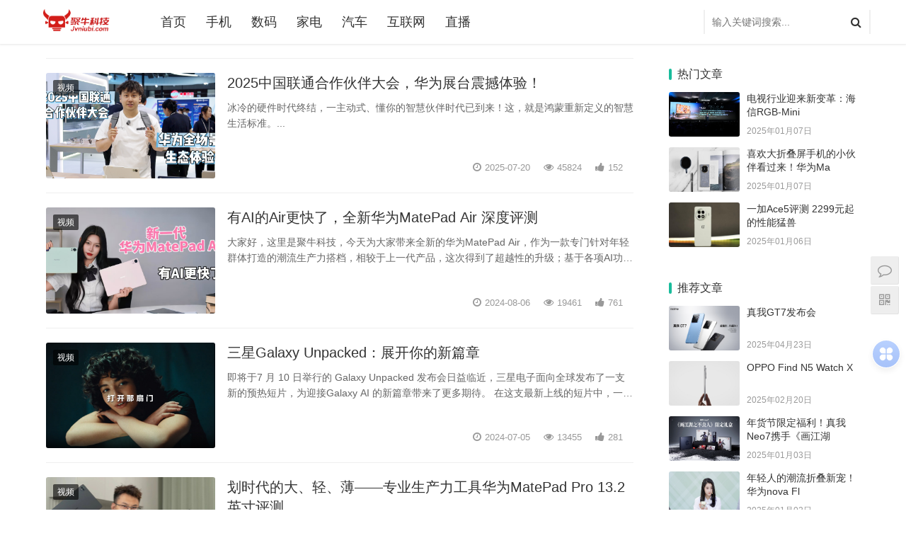

--- FILE ---
content_type: text/html; charset=utf-8
request_url: https://jvniubi.com/shipin/
body_size: 9174
content:
<!DOCTYPE html>
<html lang="zh-CN">
  
  <head>
    <meta charset="UTF-8">
    <meta http-equiv="X-UA-Compatible" content="IE=Edge,chrome=1">
    <meta name="renderer" content="webkit">
    <meta name="viewport" content="initial-scale=1.0,user-scalable=no,maximum-scale=1,width=device-width">
    <title>视频_聚牛科技</title>
    <meta name="description" content="" />
    <meta name="keywords" content="" />
    <link href="/favicon.ico" rel="shortcut icon" type="image/x-icon" />
    <meta name="applicable-device" content="pc,mobile" />
    <meta http-equiv="Cache-Control" content="no-transform" />
    <link rel='stylesheet' id='stylesheet-css' href="/template/pc/skin/css/style.css" type='text/css' media='all' />
    <link rel='stylesheet' id='wp-block-library-css' href="/template/pc/skin/css/style.min.css" type='text/css' media='all' />
    <script type='text/javascript' src="/template/pc/skin/js/jquery.min.js"></script>
    <script type='text/javascript' src="/template/pc/skin/js/jquery-migrate.min.js"></script>
    <link rel='stylesheet' href="/template/pc/skin/css/index.css" type='text/css' />
    <script>
      (function() {
        if (!
        /*@cc_on!@*/
        0) return;
        var e = "abbr, article, aside, audio, canvas, datalist, details, dialog, eventsource, figure, footer, header, hgroup, mark, menu, meter, nav, output, progress, section, time, video".split(', ');
        var i = e.length;
        while (i--) {
          document.createElement(e[i])
        }
      })()
    </script>
    <!--[if lte IE 8]>
      <script src="/template/pc/skin/js/respond.min.js"></script>
    <![endif]-->
  <script type="text/javascript" src="/public/static/common/js/ey_global.js?t=v1.5.8"></script>
</head>
  
  <body class="archive category category-tuiguang category-53 el-boxed">
      
        <header class="header">
      <div class="container clearfix">
        <div class="navbar-header">
          <button type="button" class="navbar-toggle collapsed" data-toggle="collapse" data-target=".navbar-collapse">
            <span class="icon-bar icon-bar-1"></span>
            <span class="icon-bar icon-bar-2"></span>
            <span class="icon-bar icon-bar-3"></span>
          </button>
          <h1 class="logo">
            <a href="https://www.jvniubi.com" rel="home">
              <img src="/uploads/allimg/20250412/1-250412155243358.png" alt="聚牛科技">
            </a>
          </h1>
        </div>
          <style>
          .header .user-nav {
                  float:right;
                  margin:14px 0;
                  display:flex;
          }
          .header .user-nav a {
                  display:inline-block;
                  vertical-align:top;
                  text-align:center;
                  padding:0 8px;
                  border-right: 2px solid #efefef;
          }    
          .header .user-nav a:hover {
                  color:#4098e6
          }
          .header .user-nav a.btn-outline{
                  display:inline-block;
                  /*border-radius:15px;*/
                  text-align:center;
                  height:34px;
                  line-height:34px;
                  padding:0 30px;
                  color:#333;
                  /*border:1px #4098e6 solid*/
          }
          .header .user-nav a.btn-outline {
                  /*background:#4098e6;*/
                  color:#333
          }
          .header .user-nav a.btn-outline:hover {
                  background:#4098e6;
                  color:#feef49
          }
          .header .user-nav li.message {
                  width:45px;
                  padding:0;
                  position:relative;
          }
          .header .user-nav li.message i.icon {
                  display:inline-block;
                  background-image:url(../images/icon.png);
                  background-repeat:no-repeat;
                  background-position:1px -389px;
                  width:20px;
                  height:20px;
                  margin:28px 0 27px 0;
          }
          .header .user-nav li.message i.message-num {
                  position:absolute;
                  top:15px;
                  left:26px;
                  z-index:999;
                  padding:0 5px;
                  min-width:8px;
                  height:18px;
                  line-height:18px;
                  text-align:center;
                  border-radius:10px;
                  background:#ff5a00;
                  color:#fff;
                  font-size:12px;
                  overflow:hidden;
                  text-overflow:ellipsis;
                  white-space:nowrap
          }
          .header .user-nav li.message:hover {
                  background-color:#f1f1f1;
          }
          .header .user-nav li.message:hover i.icon {
                  background-position:-21px -389px;
          }
          .header .user-nav li.user {
                  padding:0;
                  position:relative;
          }
          .header .user-nav li.user:hover {
                  background:#f1f1f1;
          }
          .header .user-nav li.user .avatar-round {
                  padding:22px 12px 22px 12px;
                  overflow:hidden;
                  width:30px;
                  height:30px;
          }
          .header .user-nav li.user .avatar-round img {
                  width:30px;
                  height:30px;
                  vertical-align:middle;
                  border-radius:50%
          }
          .header .user-nav li.user .user-box {
                  width:170px;
                  position:absolute;
                  right:0;
                  background:#fff;
                  text-align:left;
                  display:none
          }
          .header .user-nav li.user:hover .user-box {
                  display:block
          }
          .header .user-nav li.user .user-box .section {
                  padding:18px 5px 10px 18px;
                  line-height:22px;
                  border-bottom:1px solid #eee;
                  font-weight:600;
                  overflow:hidden
          }
          .header .user-nav li.user .user-box .section a {
                  display:block;
                  line-height:22px;
                  height:22px;
                  color:#333;
                  padding:0
          }
          .header .user-nav li.user .user-box .section a:hover {
                  color:#4098e6
          }
          .header .user-nav li.user .user-box .section .user-name {
                  font-size:12px;
                  color:#999;
                  height:22px;
                  display:block
          }
          .header .user-nav li.user .user-box .user-box-list {
                  padding:6px 0
          }
          .header .user-nav li.user .user-box .user-box-list p {
                  height:44px;
                  line-height:44px;
          }
          .header .user-nav li.user .user-box .user-box-list .user-box-list-area:not(:last-child) {
                  border-bottom:1px solid #eaeaea
          }
          .header .user-nav li.user .user-box .user-box-list .user-box-list-area a {
                  display:block;
                  padding-left:20px;
                  position:relative;
                  color:#676767;
          }
          .header .user-nav li.user .user-box .user-box-list .user-box-list-area a:hover {
                  background:#4098e6;
                  color:#FFF
          }
          .navbar-collapse.collapse .widget_search .search-form {
                  background:unset;
          }
          .navbar-collapse.collapse .widget_search .search-form input.keyword {
                  border-top:unset !important;
                  border-bottom:unset !important;
                  border-right:2px solid #efefef;
                  border-left:2px solid #efefef;
          }
          .navbar-collapse.collapse .widget_search .search-form input.submit {
                  background-color:unset !important;
          }
          @media (max-width:991px) {
                  .header .user-nav {
                  position:absolute;
                  margin:0 auto;
                  top:10px;
                  right:50px;
          }
          }
          </style>
        <!--    -->
        <!--<div class="user-nav">-->
        <!-- -->
        <!--  <a href="/user" id="ey_c15e0c10a2217283470d8845c054925b" class="btn-outline" rel="nofollow">登录</a>-->
        <!--  <script type="text/javascript" src="/public/static/common/js/tag_user.js?t=v1.5.8"></script>
<script type="text/javascript">
    var tag_user_result_json = {"id":"ey_c15e0c10a2217283470d8845c054925b","txtid":"ey_7cd3123021f8abe08f58465d70160146","txt":"","cartid":"ey_5f781b0aebcc381ed2233e8e07ea4935","img":"off","url":"\/user","type":"login","currentstyle":"","currentclass":"","afterhtml":"","root_dir":""};
    tag_user(tag_user_result_json);
</script> -->
        <!--      -->
        <!-- -->
        <!--  <a href="/reg" id="ey_b7edc069646c3d5b22d9a9613aab875d" class="btn-outline" rel="nofollow">注册</a>-->
        <!--  <script type="text/javascript" src="/public/static/common/js/tag_user.js?t=v1.5.8"></script>
<script type="text/javascript">
    var tag_user_result_json = {"id":"ey_b7edc069646c3d5b22d9a9613aab875d","txtid":"ey_d41175068f07dd76969764838640341b","txt":"","cartid":"ey_c081bd45a1d6f1a7ed5887cba22bebd2","img":"off","url":"\/reg","type":"reg","currentstyle":"","currentclass":"","afterhtml":"","root_dir":""};
    tag_user(tag_user_result_json);
</script> -->
        <!--  -->
        <!-- -->
        <!--  <a href="/user/Users/logout.html" id="ey_fc0680b85e5d01d363bd3084bb89aed7" class="btn-outline" rel="nofollow">退出</a>-->
        <!--  <script type="text/javascript" src="/public/static/common/js/tag_user.js?t=v1.5.8"></script>
<script type="text/javascript">
    var tag_user_result_json = {"id":"ey_fc0680b85e5d01d363bd3084bb89aed7","txtid":"ey_393b3d60606335cc84e0f4fe27715615","txt":"","cartid":"ey_e9354c6fe5409f61e7a35d64c42480bf","img":"off","url":"\/user\/Users\/logout.html","type":"logout","currentstyle":"","currentclass":"","afterhtml":"","root_dir":""};
    tag_user(tag_user_result_json);
</script> -->
        <!--  -->
        <!--</div>-->
        <!-- -->
        <div class="collapse navbar-collapse">
          <nav class="navbar-left primary-menu">
            <ul id="menu-%e5%af%bc%e8%88%aa" class="nav navbar-nav wpcom-adv-menu">
              <li class="menu-item ">
                <a href="https://www.jvniubi.com">首页</a>
              </li>
                            <li class="menu-item  ">
                <a href="/mobile/" class="">手机</a>
                              </li>
                            <li class="menu-item  ">
                <a href="/digital/" class="">数码</a>
                              </li>
                            <li class="menu-item  ">
                <a href="/hea/" class="">家电</a>
                              </li>
                            <li class="menu-item  ">
                <a href="/auto/" class="">汽车</a>
                              </li>
                            <li class="menu-item  ">
                <a href="/internet/" class="">互联网</a>
                              </li>
                            <li class="menu-item  ">
                <a href="/live/" class="">直播</a>
                              </li>
                          </ul>
          </nav>
          <style>
            @media (max-width: 991px){
                .navbar-collapse.collapse .widget_search{width:90%;margin:15px 0 0 15px}
            }
         </style>
          <div id="search-7" class="widget_search">
                      <form method="get" class="search-form" action="/search.html" onsubmit="return searchForm();">
              <input type="text" class="keyword" name="keywords" id="keywords" placeholder="输入关键词搜索..." value="">
              <input type="submit" class="submit" value="">
                          </form>
                    </div>
        </div>
      </div>
    </header>
    
    <div id="wrap">
      <div class="container wrap">
        <!--<div class="topAdv_box">-->
        <!--  <a href="" target="_blank" class="topAds">-->
        <!--    <img src='' alt=''/>-->
        <!--    <span class="topAdvCur">广告</span>-->
        <!--  </a>-->
        <!--</div>-->
        <div class="main">
          <div class="sec-panel sec-panel-default">
            <div class="sec-panel-head">
              <ul class="list tabs j-newslist">
                             </ul>
            </div>
            <ul class="post-loop post-loop-default cols-0 clearfix" id='list001'>
                           <li class="item">
                <div class="item-img">
                  <a class="item-img-inner" href="/shipin/7942.html" title="2025中国联通合作伙伴大会，华为展台震撼体验！" target="_blank">
                    <img class="j-lazy" src="/uploads/allimg/20250720/1-250H01HH3213.jpg" data-original="/uploads/allimg/20250720/1-250H01HH3213.jpg" width="480" height="300" alt="2025中国联通合作伙伴大会，华为展台震撼体验！">
                  </a>
                  <a class="item-category" href="/shipin/" target="_blank">视频</a>
                </div>
                <div class="item-content">
                  <h2 class="item-title">
                    <a href="/shipin/7942.html" title="2025中国联通合作伙伴大会，华为展台震撼体验！" target="_blank">2025中国联通合作伙伴大会，华为展台震撼体验！</a>
                  </h2>
                  <div class="item-excerpt">
                    <p>冰冷的硬件时代终结，一主动式、懂你的智慧伙伴时代已到来！这，就是鸿蒙重新定义的智慧生活标准。...</p>
                  </div>
                  <div class="item-meta">
                    <span class="item-meta-li date">
                      <i class="fa fa-clock-o"></i>2025-07-20                    </span>
                    <span class="item-meta-li views" title="2025中国联通合作伙伴大会，华为展台震撼体验！">
                      <i class="fa fa-eye"></i>45824                    </span>
                    <span class="item-meta-li dz" title="2025中国联通合作伙伴大会，华为展台震撼体验！">
                      <i class="fa fa-thumbs-up"></i>152                    </span>
                  </div>
                </div>
              </li>
                           <li class="item">
                <div class="item-img">
                  <a class="item-img-inner" href="/shipin/7051.html" title="有AI的Air更快了，全新华为MatePad Air 深度评测" target="_blank">
                    <img class="j-lazy" src="/uploads/allimg/20240806/1-240P61HA1I0.jpg" data-original="/uploads/allimg/20240806/1-240P61HA1I0.jpg" width="480" height="300" alt="有AI的Air更快了，全新华为MatePad Air 深度评测">
                  </a>
                  <a class="item-category" href="/shipin/" target="_blank">视频</a>
                </div>
                <div class="item-content">
                  <h2 class="item-title">
                    <a href="/shipin/7051.html" title="有AI的Air更快了，全新华为MatePad Air 深度评测" target="_blank">有AI的Air更快了，全新华为MatePad Air 深度评测</a>
                  </h2>
                  <div class="item-excerpt">
                    <p>大家好，这里是聚牛科技，今天为大家带来全新的华为MatePad Air，作为一款专门针对年轻群体打造的潮流生产力搭档，相较于上一代产品，这次得到了超越性的升级；基于各项AI功能的加持，华为MatePad Air的内容生产效率得到了较大程度的提升。至于细节如何，欢迎收看本期视频。...</p>
                  </div>
                  <div class="item-meta">
                    <span class="item-meta-li date">
                      <i class="fa fa-clock-o"></i>2024-08-06                    </span>
                    <span class="item-meta-li views" title="有AI的Air更快了，全新华为MatePad Air 深度评测">
                      <i class="fa fa-eye"></i>19461                    </span>
                    <span class="item-meta-li dz" title="有AI的Air更快了，全新华为MatePad Air 深度评测">
                      <i class="fa fa-thumbs-up"></i>761                    </span>
                  </div>
                </div>
              </li>
                           <li class="item">
                <div class="item-img">
                  <a class="item-img-inner" href="/shipin/6979.html" title="三星Galaxy Unpacked：展开你的新篇章" target="_blank">
                    <img class="j-lazy" src="/uploads/allimg/20240705/1-240F5163952B6.png" data-original="/uploads/allimg/20240705/1-240F5163952B6.png" width="480" height="300" alt="三星Galaxy Unpacked：展开你的新篇章">
                  </a>
                  <a class="item-category" href="/shipin/" target="_blank">视频</a>
                </div>
                <div class="item-content">
                  <h2 class="item-title">
                    <a href="/shipin/6979.html" title="三星Galaxy Unpacked：展开你的新篇章" target="_blank">三星Galaxy Unpacked：展开你的新篇章</a>
                  </h2>
                  <div class="item-excerpt">
                    <p>即将于7 月 10 日举行的 Galaxy Unpacked 发布会日益临近，三星电子面向全球发布了一支新的预热短片，为迎接Galaxy AI 的新篇章带来了更多期待。 在这支最新上线的短片中，一道光照亮了许多张面孔，象征着一个全新世界的开启，以及由超前沿的创新带来的全新可能。通过这一活动，三星旨在...</p>
                  </div>
                  <div class="item-meta">
                    <span class="item-meta-li date">
                      <i class="fa fa-clock-o"></i>2024-07-05                    </span>
                    <span class="item-meta-li views" title="三星Galaxy Unpacked：展开你的新篇章">
                      <i class="fa fa-eye"></i>13455                    </span>
                    <span class="item-meta-li dz" title="三星Galaxy Unpacked：展开你的新篇章">
                      <i class="fa fa-thumbs-up"></i>281                    </span>
                  </div>
                </div>
              </li>
                           <li class="item">
                <div class="item-img">
                  <a class="item-img-inner" href="/shipin/6325.html" title="划时代的大、轻、薄——专业生产力工具华为MatePad Pro 13.2英寸评测" target="_blank">
                    <img class="j-lazy" src="/uploads/allimg/20231110/1-231110155U0410.jpg" data-original="/uploads/allimg/20231110/1-231110155U0410.jpg" width="480" height="300" alt="划时代的大、轻、薄——专业生产力工具华为MatePad Pro 13.2英寸评测">
                  </a>
                  <a class="item-category" href="/shipin/" target="_blank">视频</a>
                </div>
                <div class="item-content">
                  <h2 class="item-title">
                    <a href="/shipin/6325.html" title="划时代的大、轻、薄——专业生产力工具华为MatePad Pro 13.2英寸评测" target="_blank">划时代的大、轻、薄——专业生产力工具华为MatePad Pro 13.2英寸评测</a>
                  </h2>
                  <div class="item-excerpt">
                    <p> ...</p>
                  </div>
                  <div class="item-meta">
                    <span class="item-meta-li date">
                      <i class="fa fa-clock-o"></i>2023-10-12                    </span>
                    <span class="item-meta-li views" title="划时代的大、轻、薄——专业生产力工具华为MatePad Pro 13.2英寸评测">
                      <i class="fa fa-eye"></i>33876                    </span>
                    <span class="item-meta-li dz" title="划时代的大、轻、薄——专业生产力工具华为MatePad Pro 13.2英寸评测">
                      <i class="fa fa-thumbs-up"></i>157                    </span>
                  </div>
                </div>
              </li>
                           <li class="item">
                <div class="item-img">
                  <a class="item-img-inner" href="/shipin/5917.html" title="一本多用别提有多爽 华为MateBook E 二合一笔记本深度评测" target="_blank">
                    <img class="j-lazy" src="/uploads/allimg/20231110/1-231110154320V3.png" data-original="/uploads/allimg/20231110/1-231110154320V3.png" width="480" height="300" alt="一本多用别提有多爽 华为MateBook E 二合一笔记本深度评测">
                  </a>
                  <a class="item-category" href="/shipin/" target="_blank">视频</a>
                </div>
                <div class="item-content">
                  <h2 class="item-title">
                    <a href="/shipin/5917.html" title="一本多用别提有多爽 华为MateBook E 二合一笔记本深度评测" target="_blank">一本多用别提有多爽 华为MateBook E 二合一笔记本深度评测</a>
                  </h2>
                  <div class="item-excerpt">
                    <p>...</p>
                  </div>
                  <div class="item-meta">
                    <span class="item-meta-li date">
                      <i class="fa fa-clock-o"></i>2023-05-18                    </span>
                    <span class="item-meta-li views" title="一本多用别提有多爽 华为MateBook E 二合一笔记本深度评测">
                      <i class="fa fa-eye"></i>49246                    </span>
                    <span class="item-meta-li dz" title="一本多用别提有多爽 华为MateBook E 二合一笔记本深度评测">
                      <i class="fa fa-thumbs-up"></i>145                    </span>
                  </div>
                </div>
              </li>
                           <li class="item">
                <div class="item-img">
                  <a class="item-img-inner" href="/shipin/5570.html" title="用华为FreeBuds Pro 2追寻内心的声音 解读《寻象》背后的故事" target="_blank">
                    <img class="j-lazy" src="/uploads/allimg/20231108/1-23110R03Qb57.png" data-original="/uploads/allimg/20231108/1-23110R03Qb57.png" width="480" height="300" alt="用华为FreeBuds Pro 2追寻内心的声音 解读《寻象》背后的故事">
                  </a>
                  <a class="item-category" href="/shipin/" target="_blank">视频</a>
                </div>
                <div class="item-content">
                  <h2 class="item-title">
                    <a href="/shipin/5570.html" title="用华为FreeBuds Pro 2追寻内心的声音 解读《寻象》背后的故事" target="_blank">用华为FreeBuds Pro 2追寻内心的声音 解读《寻象》背后的故事</a>
                  </h2>
                  <div class="item-excerpt">
                    <p>&lt;iframe width=&quot;640&quot; height=&quot;360&quot; src=&quot;https://v.miaopai.com/iframe?scid=hoa5i-lhfgVKRs7hRhAA~9iE8RhvNCvw56OcQA__&quot; fra...</p>
                  </div>
                  <div class="item-meta">
                    <span class="item-meta-li date">
                      <i class="fa fa-clock-o"></i>2022-12-29                    </span>
                    <span class="item-meta-li views" title="用华为FreeBuds Pro 2追寻内心的声音 解读《寻象》背后的故事">
                      <i class="fa fa-eye"></i>17900                    </span>
                    <span class="item-meta-li dz" title="用华为FreeBuds Pro 2追寻内心的声音 解读《寻象》背后的故事">
                      <i class="fa fa-thumbs-up"></i>706                    </span>
                  </div>
                </div>
              </li>
                           <li class="item">
                <div class="item-img">
                  <a class="item-img-inner" href="/shipin/5355.html" title="为什么说FreeBuds Pro 2是华为Mate50的最佳伴侣？" target="_blank">
                    <img class="j-lazy" src="/uploads/allimg/20231113/1-2311131632293T.png" data-original="/uploads/allimg/20231113/1-2311131632293T.png" width="480" height="300" alt="为什么说FreeBuds Pro 2是华为Mate50的最佳伴侣？">
                  </a>
                  <a class="item-category" href="/shipin/" target="_blank">视频</a>
                </div>
                <div class="item-content">
                  <h2 class="item-title">
                    <a href="/shipin/5355.html" title="为什么说FreeBuds Pro 2是华为Mate50的最佳伴侣？" target="_blank">为什么说FreeBuds Pro 2是华为Mate50的最佳伴侣？</a>
                  </h2>
                  <div class="item-excerpt">
                    <p>...</p>
                  </div>
                  <div class="item-meta">
                    <span class="item-meta-li date">
                      <i class="fa fa-clock-o"></i>2022-09-30                    </span>
                    <span class="item-meta-li views" title="为什么说FreeBuds Pro 2是华为Mate50的最佳伴侣？">
                      <i class="fa fa-eye"></i>10097                    </span>
                    <span class="item-meta-li dz" title="为什么说FreeBuds Pro 2是华为Mate50的最佳伴侣？">
                      <i class="fa fa-thumbs-up"></i>284                    </span>
                  </div>
                </div>
              </li>
                         </ul>
            <!-- -->
            <div class="pagination clearfix"> 共<strong>1</strong>页 <strong>7</strong>条</div>
          </div>
        </div>
        
        <aside class="sidebar">
  <div id="search-7" class="widget widget_search" style='display:none'>
    <h3 class="widget-title">搜索干货</h3>
        <form method="get" class="search-form" action="/search.html" onsubmit="return searchForm();">
      <input type="text" class="keyword" name="keywords" id="keywords" placeholder="输入关键词搜索..." value="">
      <input type="submit" class="submit" value="&#xf002;">
          </form>
      </div>
  <div id="wpcom-post-thumb-2" class="widget widget_post_thumb">
    <h3 class="widget-title">热门文章</h3>
    <ul>
            <li class="item">
        <div class="item-img"> <a class="item-img-inner" href="/hea/7491.html" title="电视行业迎来新变革：海信RGB-Mini"> <img class="j-lazy" src="/template/pc/skin/images/lazy.png" data-original="/uploads/allimg/20250107/1-25010G6424c32.jpg" width="480" height="300" alt="电视行业迎来新变革：海信RGB-Mini"> </a> </div>
        <div class="item-content">
          <p class="item-title"><a href="/hea/7491.html" title="电视行业迎来新变革：海信RGB-Mini">电视行业迎来新变革：海信RGB-Mini</a></p>
          <p class="item-date">2025年01月07日</p>
        </div>
      </li>
            <li class="item">
        <div class="item-img"> <a class="item-img-inner" href="/mobile/7490.html" title="喜欢大折叠屏手机的小伙伴看过来！华为Ma"> <img class="j-lazy" src="/template/pc/skin/images/lazy.png" data-original="/uploads/allimg/20250107/1-25010G52201962.jpg" width="480" height="300" alt="喜欢大折叠屏手机的小伙伴看过来！华为Ma"> </a> </div>
        <div class="item-content">
          <p class="item-title"><a href="/mobile/7490.html" title="喜欢大折叠屏手机的小伙伴看过来！华为Ma">喜欢大折叠屏手机的小伙伴看过来！华为Ma</a></p>
          <p class="item-date">2025年01月07日</p>
        </div>
      </li>
            <li class="item">
        <div class="item-img"> <a class="item-img-inner" href="/mobile/7489.html" title="一加Ace5评测 2299元起的性能猛兽"> <img class="j-lazy" src="/template/pc/skin/images/lazy.png" data-original="/uploads/allimg/20250106/1-250106162921U4.jpg" width="480" height="300" alt="一加Ace5评测 2299元起的性能猛兽"> </a> </div>
        <div class="item-content">
          <p class="item-title"><a href="/mobile/7489.html" title="一加Ace5评测 2299元起的性能猛兽">一加Ace5评测 2299元起的性能猛兽</a></p>
          <p class="item-date">2025年01月06日</p>
        </div>
      </li>
          </ul>
  </div>

  <div id="wpcom-post-thumb-8" class="widget widget_post_thumb">
    <h3 class="widget-title">推荐文章</h3>
    <ul>
            <li class="item">
        <div class="item-img"> <a class="item-img-inner" href="/live/7738.html" title="真我GT7发布会"> <img class="j-lazy" src="/template/pc/skin/images/lazy.png" data-original="/uploads/allimg/20250418/2-25041QQ241350.png" width="480" height="300" alt="真我GT7发布会"> </a> </div>
        <div class="item-content">
          <p class="item-title"><a href="/live/7738.html" title="真我GT7发布会">真我GT7发布会</a></p>
          <p class="item-date">2025年04月23日</p>
        </div>
      </li>
            <li class="item">
        <div class="item-img"> <a class="item-img-inner" href="/live/7528.html" title="OPPO Find N5 Watch X"> <img class="j-lazy" src="/template/pc/skin/images/lazy.png" data-original="/uploads/allimg/20250218/2-25021Q21231E2.png" width="480" height="300" alt="OPPO Find N5 Watch X"> </a> </div>
        <div class="item-content">
          <p class="item-title"><a href="/live/7528.html" title="OPPO Find N5 Watch X">OPPO Find N5 Watch X</a></p>
          <p class="item-date">2025年02月20日</p>
        </div>
      </li>
            <li class="item">
        <div class="item-img"> <a class="item-img-inner" href="/mobile/7487.html" title="年货节限定福利！真我Neo7携手《画江湖"> <img class="j-lazy" src="/template/pc/skin/images/lazy.png" data-original="/uploads/allimg/20250103/1-250103194J2X5.JPEG" width="480" height="300" alt="年货节限定福利！真我Neo7携手《画江湖"> </a> </div>
        <div class="item-content">
          <p class="item-title"><a href="/mobile/7487.html" title="年货节限定福利！真我Neo7携手《画江湖">年货节限定福利！真我Neo7携手《画江湖</a></p>
          <p class="item-date">2025年01月03日</p>
        </div>
      </li>
            <li class="item">
        <div class="item-img"> <a class="item-img-inner" href="/mobile/7483.html" title="年轻人的潮流折叠新宠！华为nova Fl"> <img class="j-lazy" src="/template/pc/skin/images/lazy.png" data-original="/uploads/allimg/20250102/1-25010212014YY.jpg" width="480" height="300" alt="年轻人的潮流折叠新宠！华为nova Fl"> </a> </div>
        <div class="item-content">
          <p class="item-title"><a href="/mobile/7483.html" title="年轻人的潮流折叠新宠！华为nova Fl">年轻人的潮流折叠新宠！华为nova Fl</a></p>
          <p class="item-date">2025年01月02日</p>
        </div>
      </li>
            <li class="item">
        <div class="item-img"> <a class="item-img-inner" href="/auto/7482.html" title="深蓝汽车第四十万辆整车下线：科技创新引领"> <img class="j-lazy" src="/template/pc/skin/images/lazy.png" data-original="/uploads/allimg/20250101/1-2501011H522154.PNG" width="480" height="300" alt="深蓝汽车第四十万辆整车下线：科技创新引领"> </a> </div>
        <div class="item-content">
          <p class="item-title"><a href="/auto/7482.html" title="深蓝汽车第四十万辆整车下线：科技创新引领">深蓝汽车第四十万辆整车下线：科技创新引领</a></p>
          <p class="item-date">2025年01月01日</p>
        </div>
      </li>
          </ul>
  </div>
  <!--标签ad报错：该广告ID(6)不存在。-->
  <div id="wpcom-post-thumb-3" class="widget widget_post_thumb">
    <h3 class="widget-title">经典文章</h3>
    <ul>
            <li class="item">
        <div class="item-img"> <a class="item-img-inner" href="/digital/7749.html" title="世界读书日 华为MatePad重塑阅读记"> <img class="j-lazy" src="/template/pc/skin/images/lazy.png" data-original="/uploads/allimg/20250422/1-250422110611639.JPEG" width="480" height="300" alt="世界读书日 华为MatePad重塑阅读记"> </a> </div>
        <div class="item-content">
          <p class="item-title"><a href="/digital/7749.html" title="世界读书日 华为MatePad重塑阅读记">世界读书日 华为MatePad重塑阅读记</a></p>
          <p class="item-date">2025年04月22日</p>
        </div>
      </li>
            <li class="item">
        <div class="item-img"> <a class="item-img-inner" href="/hea/7472.html" title="容声冰箱摘得“人民匠心产品奖”，引领健康"> <img class="j-lazy" src="/template/pc/skin/images/lazy.png" data-original="/uploads/allimg/20241227/1-24122GI3292P.jpg" width="480" height="300" alt="容声冰箱摘得“人民匠心产品奖”，引领健康"> </a> </div>
        <div class="item-content">
          <p class="item-title"><a href="/hea/7472.html" title="容声冰箱摘得“人民匠心产品奖”，引领健康">容声冰箱摘得“人民匠心产品奖”，引领健康</a></p>
          <p class="item-date">2024年12月27日</p>
        </div>
      </li>
            <li class="item">
        <div class="item-img"> <a class="item-img-inner" href="/internet/7470.html" title="2024联想天禧生态大会：开启一体多端”"> <img class="j-lazy" src="/template/pc/skin/images/lazy.png" data-original="/uploads/allimg/20241227/1-24122F0123G92.jpg" width="480" height="300" alt="2024联想天禧生态大会：开启一体多端”"> </a> </div>
        <div class="item-content">
          <p class="item-title"><a href="/internet/7470.html" title="2024联想天禧生态大会：开启一体多端”">2024联想天禧生态大会：开启一体多端”</a></p>
          <p class="item-date">2024年12月27日</p>
        </div>
      </li>
            <li class="item">
        <div class="item-img"> <a class="item-img-inner" href="/internet/7453.html" title="OpenAI“12天12场发布会”收官："> <img class="j-lazy" src="/template/pc/skin/images/lazy.png" data-original="/uploads/allimg/20241221/1-241221220419458.jpg" width="480" height="300" alt="OpenAI“12天12场发布会”收官："> </a> </div>
        <div class="item-content">
          <p class="item-title"><a href="/internet/7453.html" title="OpenAI“12天12场发布会”收官：">OpenAI“12天12场发布会”收官：</a></p>
          <p class="item-date">2024年12月21日</p>
        </div>
      </li>
            <li class="item">
        <div class="item-img"> <a class="item-img-inner" href="/internet/7452.html" title="OpenAI 12天12场发布会 第11"> <img class="j-lazy" src="/template/pc/skin/images/lazy.png" data-original="/uploads/allimg/20241221/1-241221192H0419.jpg" width="480" height="300" alt="OpenAI 12天12场发布会 第11"> </a> </div>
        <div class="item-content">
          <p class="item-title"><a href="/internet/7452.html" title="OpenAI 12天12场发布会 第11">OpenAI 12天12场发布会 第11</a></p>
          <p class="item-date">2024年12月21日</p>
        </div>
      </li>
            <li class="item">
        <div class="item-img"> <a class="item-img-inner" href="/auto/7451.html" title="智界R7增程版正式上市，售价24.98万"> <img class="j-lazy" src="/template/pc/skin/images/lazy.png" data-original="/uploads/allimg/20241220/1-2412201KH4411.jpg" width="480" height="300" alt="智界R7增程版正式上市，售价24.98万"> </a> </div>
        <div class="item-content">
          <p class="item-title"><a href="/auto/7451.html" title="智界R7增程版正式上市，售价24.98万">智界R7增程版正式上市，售价24.98万</a></p>
          <p class="item-date">2024年12月20日</p>
        </div>
      </li>
            <li class="item">
        <div class="item-img"> <a class="item-img-inner" href="/internet/7449.html" title="OpenAI 12天12场发布会第10天"> <img class="j-lazy" src="/template/pc/skin/images/lazy.png" data-original="/uploads/allimg/20241220/1-2412201A125442.png" width="480" height="300" alt="OpenAI 12天12场发布会第10天"> </a> </div>
        <div class="item-content">
          <p class="item-title"><a href="/internet/7449.html" title="OpenAI 12天12场发布会第10天">OpenAI 12天12场发布会第10天</a></p>
          <p class="item-date">2024年12月20日</p>
        </div>
      </li>
            <li class="item">
        <div class="item-img"> <a class="item-img-inner" href="/internet/7447.html" title="OpenAI 12天12场发布会第9天："> <img class="j-lazy" src="/template/pc/skin/images/lazy.png" data-original="/uploads/allimg/20241219/1-241219211342U1.jpg" width="480" height="300" alt="OpenAI 12天12场发布会第9天："> </a> </div>
        <div class="item-content">
          <p class="item-title"><a href="/internet/7447.html" title="OpenAI 12天12场发布会第9天：">OpenAI 12天12场发布会第9天：</a></p>
          <p class="item-date">2024年12月19日</p>
        </div>
      </li>
            <li class="item">
        <div class="item-img"> <a class="item-img-inner" href="/internet/7444.html" title="OpenAI 12天12场发布会第8天："> <img class="j-lazy" src="/template/pc/skin/images/lazy.png" data-original="/uploads/allimg/20241219/1-2412191G614114.jpg" width="480" height="300" alt="OpenAI 12天12场发布会第8天："> </a> </div>
        <div class="item-content">
          <p class="item-title"><a href="/internet/7444.html" title="OpenAI 12天12场发布会第8天：">OpenAI 12天12场发布会第8天：</a></p>
          <p class="item-date">2024年12月19日</p>
        </div>
      </li>
            <li class="item">
        <div class="item-img"> <a class="item-img-inner" href="/internet/7432.html" title="OpenAI 发布会第七天：推出Proj"> <img class="j-lazy" src="/template/pc/skin/images/lazy.png" data-original="/uploads/allimg/20241214/1-24121416305a52.jpg" width="480" height="300" alt="OpenAI 发布会第七天：推出Proj"> </a> </div>
        <div class="item-content">
          <p class="item-title"><a href="/internet/7432.html" title="OpenAI 发布会第七天：推出Proj">OpenAI 发布会第七天：推出Proj</a></p>
          <p class="item-date">2024年12月14日</p>
        </div>
      </li>
          </ul>
  </div>
  <div id="tag_cloud-3" class="widget widget_tag_cloud">
    <h3 class="widget-title">热门标签</h3>
    <div class="tagcloud">  <a href="/tags/536.html" class="tag-cloud-link tag-link-66 tag-link-position-1" style="font-size: 22pt;" aria-label="著名人工智能科学">著名人工智能科学</a>  <a href="/tags/918.html" class="tag-cloud-link tag-link-66 tag-link-position-1" style="font-size: 22pt;" aria-label="容声冰箱">容声冰箱</a>  <a href="/tags/3583.html" class="tag-cloud-link tag-link-66 tag-link-position-1" style="font-size: 22pt;" aria-label="X11L 电视">X11L 电视</a>  <a href="/tags/949.html" class="tag-cloud-link tag-link-66 tag-link-position-1" style="font-size: 22pt;" aria-label="康佳">康佳</a>  <a href="/tags/3545.html" class="tag-cloud-link tag-link-66 tag-link-position-1" style="font-size: 22pt;" aria-label="极米 Z9X 4K">极米 Z9X 4K</a>  <a href="/tags/3575.html" class="tag-cloud-link tag-link-66 tag-link-position-1" style="font-size: 22pt;" aria-label="MagicOS 10">MagicOS 10</a>  <a href="/tags/3560.html" class="tag-cloud-link tag-link-66 tag-link-position-1" style="font-size: 22pt;" aria-label="奇瑞汽车">奇瑞汽车</a>  <a href="/tags/3606.html" class="tag-cloud-link tag-link-66 tag-link-position-1" style="font-size: 22pt;" aria-label="滕王阁">滕王阁</a>  <a href="/tags/3549.html" class="tag-cloud-link tag-link-66 tag-link-position-1" style="font-size: 22pt;" aria-label="vivo AI">vivo AI</a>  <a href="/tags/3569.html" class="tag-cloud-link tag-link-66 tag-link-position-1" style="font-size: 22pt;" aria-label="ColorOS16">ColorOS16</a>  <a href="/tags/378.html" class="tag-cloud-link tag-link-66 tag-link-position-1" style="font-size: 22pt;" aria-label="海信">海信</a>  <a href="/tags/393.html" class="tag-cloud-link tag-link-66 tag-link-position-1" style="font-size: 22pt;" aria-label="MediaTek">MediaTek</a>  <a href="/tags/3309.html" class="tag-cloud-link tag-link-66 tag-link-position-1" style="font-size: 22pt;" aria-label="XBOX掌机">XBOX掌机</a>  <a href="/tags/2994.html" class="tag-cloud-link tag-link-66 tag-link-position-1" style="font-size: 22pt;" aria-label="自主呼吸循环">自主呼吸循环</a>  <a href="/tags/583.html" class="tag-cloud-link tag-link-66 tag-link-position-1" style="font-size: 22pt;" aria-label="鸿蒙智行">鸿蒙智行</a>  <a href="/tags/3467.html" class="tag-cloud-link tag-link-66 tag-link-position-1" style="font-size: 22pt;" aria-label="头戴式降噪耳机">头戴式降噪耳机</a>  <a href="/tags/3554.html" class="tag-cloud-link tag-link-66 tag-link-position-1" style="font-size: 22pt;" aria-label="马士基">马士基</a>  <a href="/tags/3565.html" class="tag-cloud-link tag-link-66 tag-link-position-1" style="font-size: 22pt;" aria-label="变焦投影">变焦投影</a>  <a href="/tags/3557.html" class="tag-cloud-link tag-link-66 tag-link-position-1" style="font-size: 22pt;" aria-label="最佳发明">最佳发明</a>  <a href="/tags/203.html" class="tag-cloud-link tag-link-66 tag-link-position-1" style="font-size: 22pt;" aria-label="华为">华为</a>  <a href="/tags/3585.html" class="tag-cloud-link tag-link-66 tag-link-position-1" style="font-size: 22pt;" aria-label="掌机X">掌机X</a>  <a href="/tags/3313.html" class="tag-cloud-link tag-link-66 tag-link-position-1" style="font-size: 22pt;" aria-label="荣耀V Flip2">荣耀V Flip2</a>  <a href="/tags/839.html" class="tag-cloud-link tag-link-66 tag-link-position-1" style="font-size: 22pt;" aria-label="荣耀">荣耀</a>  <a href="/tags/3589.html" class="tag-cloud-link tag-link-66 tag-link-position-1" style="font-size: 22pt;" aria-label="OPPO Find X9系列">OPPO Find X9系列</a>  <a href="/tags/516.html" class="tag-cloud-link tag-link-66 tag-link-position-1" style="font-size: 22pt;" aria-label="AI PC">AI PC</a>  <a href="/tags/388.html" class="tag-cloud-link tag-link-66 tag-link-position-1" style="font-size: 22pt;" aria-label="新品发布会">新品发布会</a>  <a href="/tags/3329.html" class="tag-cloud-link tag-link-66 tag-link-position-1" style="font-size: 22pt;" aria-label="智能化鸿沟">智能化鸿沟</a>  <a href="/tags/3323.html" class="tag-cloud-link tag-link-66 tag-link-position-1" style="font-size: 22pt;" aria-label="中大型插混MPV">中大型插混MPV</a>  <a href="/tags/3317.html" class="tag-cloud-link tag-link-66 tag-link-position-1" style="font-size: 22pt;" aria-label="MR设备">MR设备</a>  <a href="/tags/3487.html" class="tag-cloud-link tag-link-66 tag-link-position-1" style="font-size: 22pt;" aria-label="4+10+N">4+10+N</a>  </div>
  </div>
  <!--标签ad报错：该广告ID(5)不存在。 -->
</aside>

        
      </div>
    </div>
      
        <footer class="footer">
      <div class="container">
        <div class="clearfix">
          <div class="footer-col footer-col-copy">
            <ul class="footer-nav hidden-xs">
              <li id="menu-item-109589" class="menu-item current-menu-item current_page_item menu-item-109589">
                <a href="https://www.jvniubi.com" aria-current="page">首页</a>
              </li>
                            <li class="menu-item menu-item-373">
                <a href="/mobile/">手机</a>
              </li>
                            <li class="menu-item menu-item-373">
                <a href="/digital/">数码</a>
              </li>
                            <li class="menu-item menu-item-373">
                <a href="/hea/">家电</a>
              </li>
                            <li class="menu-item menu-item-373">
                <a href="/auto/">汽车</a>
              </li>
                            <li class="menu-item menu-item-373">
                <a href="/internet/">互联网</a>
              </li>
                            <li class="menu-item menu-item-373">
                <a href="/live/">直播</a>
              </li>
                          </ul>
            <div class="copyright">
              <p>Copyright © 2022 聚牛科技网 版权所有  网站备案号：<a href="https://beian.miit.gov.cn/" rel="nofollow" target="_blank">京ICP备17029575号</a></p>
            </div>
          </div>
          <div class="footer-col footer-col-sns">
            <div class="footer-sns"></div>
          </div>
        </div>
      </div>
    </footer>
    <div class="action" style="top:50%;">
      <div class="a-box contact">
        <div class="contact-wrap">
          <h3 class="contact-title">联系我们</h3>
          <p>在线咨询：
            <a href="http://wpa.qq.com/msgrd?v=3&uin=&site=qq&menu=yes" target="_blank" rel="noopener">
              <img class="alignnone" title="点击这里给我发消息" src="/template/pc/skin/images/button_111.gif" alt="点击这里给我发消息" width="79" height="25" border="0" />
            </a>
          </p>
          <p>微信号：</p>
          <p>工作日：9:30-18:30，节假日休息</p>
        </div>
      </div>
      <div class="a-box wechat">
        <div class="wechat-wrap">
          <img src="">
        </div>
      </div>
      <div class="a-box gotop" id="j-top" style="display: none;"></div>
    </div>
    <style>
      .footer{padding-bottom: 20px;}
   </style>
    <script type='text/javascript'>
      /* <![CDATA[ */
      var _wpcom_js = {"slide_speed":"4000","video_height":"482","TCaptcha":{"appid":"2003622980"},"errors":{"require":"\u4e0d\u80fd\u4e3a\u7a7a","email":"\u8bf7\u8f93\u5165\u6b63\u786e\u7684\u7535\u5b50\u90ae\u7bb1","pls_enter":"\u8bf7\u8f93\u5165","password":"\u5bc6\u7801\u5fc5\u987b\u4e3a6~32\u4e2a\u5b57\u7b26","passcheck":"\u4e24\u6b21\u5bc6\u7801\u8f93\u5165\u4e0d\u4e00\u81f4","phone":"\u8bf7\u8f93\u5165\u6b63\u786e\u7684\u624b\u673a\u53f7\u7801","sms_code":"\u9a8c\u8bc1\u7801\u9519\u8bef","captcha_verify":"\u8bf7\u70b9\u51fb\u6309\u94ae\u8fdb\u884c\u9a8c\u8bc1","captcha_fail":"\u70b9\u51fb\u9a8c\u8bc1\u5931\u8d25\uff0c\u8bf7\u91cd\u8bd5","nonce":"\u968f\u673a\u6570\u6821\u9a8c\u5931\u8d25","req_error":"\u8bf7\u6c42\u5931\u8d25"}};
      /* ]]> */
    </script>
    <script type="text/javascript">
      function searchForm() {
        if (document.getElementById('keywords').value.length == 0) {
          return false;
        }
        return true;
      }
    </script>
    <!-- 应用插件标签 start -->
         <!-- 应用插件标签 end -->
        <script src="https://res.wx.qq.com/open/js/jweixin-1.6.0.js"></script>
 
    <script>
        var  url=location.href;
     
        $.ajax({
            type : "get",
            url : "https://www.jvniubi.com/jssdk.php?url="+url,
            dataType : "jsonp",
            jsonp: "callback",
            jsonpCallback:"success_jsonpCallback",
            success : function(data){
     
                wx.config({
                    debug: false,
                    appId: data.appId,
                    timestamp: data.timestamp,
                    nonceStr: data.nonceStr,
                    signature: data.signature,
                    jsApiList: [
                        'onMenuShareTimeline',//
                        'onMenuShareAppMessage',
                        'onMenuShareQQ',
                        'onMenuShareWeibo',
                        'onMenuShareQZone'
     
                    ]
                });
            },
            error:function(data){
                alert("连接失败！");
            }
        });
     
        wx.ready(function () {
            var shareData = {
                                title: '视频_聚牛科技',
                desc: '',
                                link: url,
                imgUrl: 'https://www.jvniubi.com/web-icon.png'
            };
     
            wx.onMenuShareAppMessage(shareData);//分享给好友
            wx.onMenuShareTimeline(shareData);//分享到朋友圈
            wx.onMenuShareQQ(shareData);//分享给手机QQ
            wx.onMenuShareWeibo(shareData);//分享腾讯微博
            wx.onMenuShareQZone(shareData);//分享到QQ空间
     
     
     
        });
        wx.error(function (res) {
            //alert(res.errMsg);//错误提示
     
        });
    </script>

    
    <script type='text/javascript' src="/template/pc/skin/js/main.js"></script>
    <script type='text/javascript' src="/template/pc/skin/js/wp-embed.js"></script>
  <script src="https://agi-dev-platform-web.bj.bcebos.com/ai_apaas/embed/output/embedLiteSDK.js?responseExpires=0"></script>
<script>
    new EmbedLiteSDK({appId: '005ff42c-2547-4756-9e13-0f36b2e7b0ed', code: 'embedbXGGEAty4Pr7owV4tEsJ'});
</script>
</body>

</html>

--- FILE ---
content_type: text/html; charset=UTF-8
request_url: https://www.jvniubi.com/jssdk.php?url=https://jvniubi.com/shipin/&callback=success_jsonpCallback&_=1762629323875
body_size: 49
content:
success_jsonpCallback({"appId":"wxf7e6a2c093beb651","timestamp":1762629329,"nonceStr":"fRZKBfO7SlQRDIiO","signature":"a29180ddeddda195d35395911347ded84501c3f9","url":"https:\/\/jvniubi.com\/shipin\/"})

--- FILE ---
content_type: text/css
request_url: https://jvniubi.com/template/pc/skin/css/style.css
body_size: 60190
content:
/*!
 * Bootstrap v3.3.7 (http://getbootstrap.com)
 * Copyright 2011-2016 Twitter, Inc.
 * Licensed under MIT (https://github.com/twbs/bootstrap/blob/master/LICENSE)
 *//*! normalize.css v3.0.3 | MIT License | github.com/necolas/normalize.css */
html {
	font-family: sans-serif;
	-ms-text-size-adjust: 100%;
	-webkit-text-size-adjust: 100%
}
body {
	margin: 0
}
article, aside, details, figcaption, figure, footer, header, hgroup, main, menu, nav, section, summary {
	display: block
}
audio, canvas, progress, video {
	display: inline-block;
	vertical-align: baseline
}
audio:not([controls]) {
	display: none;
	height: 0
}
[hidden], template {
display:none
}
a {
	background-color: transparent
}
a:active, a:hover {
	outline: 0
}
abbr[title] {
	border-bottom: 1px dotted
}
b, strong {
	font-weight: 700
}
dfn {
	font-style: italic
}
h1 {
	font-size: 2em;
	margin: .67em 0
}
mark {
	background: #ff0;
	color: #000
}
small {
	font-size: 80%
}
sub, sup {
	font-size: 75%;
	line-height: 0;
	position: relative;
	vertical-align: baseline
}
sup {
	top: -.5em
}
sub {
	bottom: -.25em
}
img {
	border: 0
}
svg:not(:root) {
	overflow: hidden
}
figure {
	margin: 1em 40px
}
hr {
	box-sizing: content-box;
	height: 0
}
pre {
	overflow: auto
}
code, kbd, pre, samp {
	font-family: monospace, monospace;
	font-size: 1em
}
button, input, optgroup, select, textarea {
	color: inherit;
	font: inherit;
	margin: 0
}
button {
	overflow: visible
}
button, select {
	text-transform: none
}
button, html input[type=button], input[type=reset], input[type=submit] {
	-webkit-appearance: button;
	cursor: pointer
}
button[disabled], html input[disabled] {
	cursor: default
}
button::-moz-focus-inner, input::-moz-focus-inner {
border:0;
padding:0
}
input {
	line-height: normal
}
input[type=checkbox], input[type=radio] {
	box-sizing: border-box;
	padding: 0
}
input[type=number]::-webkit-inner-spin-button, input[type=number]::-webkit-outer-spin-button {
height:auto
}
input[type=search] {
	-webkit-appearance: textfield;
	box-sizing: content-box
}
input[type=search]::-webkit-search-cancel-button, input[type=search]::-webkit-search-decoration {
-webkit-appearance:none
}
fieldset {
	border: 1px solid silver;
	margin: 0 2px;
	padding: .35em .625em .75em
}
textarea {
	overflow: auto
}
optgroup {
	font-weight: 700
}
table {
	border-collapse: collapse;
	border-spacing: 0
}
td, th {
	padding: 0
}
*, :after, :before {
	box-sizing: border-box
}
html {
	font-size: 10px;
	-webkit-tap-highlight-color: transparent
}
body {
	font-family: Helvetica Neue, Helvetica, Arial, sans-serif;
	font-size: 14px;
	line-height: 1.42857;
	color: #333;
	background-color: #fff
}
button, input, select, textarea {
	font-family: inherit;
	font-size: inherit;
	line-height: inherit
}
a {
	color: #337ab7;
	text-decoration: none
}
a:hover {
	color: #23527c;
	text-decoration: underline
}
a:focus {
	outline: 5px auto -webkit-focus-ring-color;
	outline-offset: -1px
}
figure {
	margin: 0
}
img {
	vertical-align: middle
}
.img-responsive {
	display: block;
	max-width: 100%;
	height: auto
}
.img-rounded {
	border-radius: 6px
}
.img-thumbnail {
	padding: 4px;
	line-height: 1.42857;
	background-color: #fff;
	border: 1px solid #ddd;
	border-radius: 4px;
	transition: all .2s ease-in-out;
	display: inline-block;
	max-width: 100%;
	height: auto
}
.img-circle {
	border-radius: 50%
}
hr {
	margin-top: 20px;
	margin-bottom: 20px;
	border: 0;
	border-top: 1px solid #eee
}
[role=button] {
cursor:pointer
}
.h1, .h2, .h3, .h4, .h5, .h6, h1, h2, h3, h4, h5, h6 {
	font-family: inherit;
	font-weight: 500;
	line-height: 1.1;
	color: inherit
}
.h1 .small, .h1 small, .h2 .small, .h2 small, .h3 .small, .h3 small, .h4 .small, .h4 small, .h5 .small, .h5 small, .h6 .small, .h6 small, h1 .small, h1 small, h2 .small, h2 small, h3 .small, h3 small, h4 .small, h4 small, h5 .small, h5 small, h6 .small, h6 small {
	font-weight: 400;
	line-height: 1;
	color: #777
}
.h1, .h2, .h3, h1, h2, h3 {
	margin-top: 20px;
	margin-bottom: 10px
}
.h1 .small, .h1 small, .h2 .small, .h2 small, .h3 .small, .h3 small, h1 .small, h1 small, h2 .small, h2 small, h3 .small, h3 small {
	font-size: 65%
}
.h4, .h5, .h6, h4, h5, h6 {
	margin-top: 10px;
	margin-bottom: 10px
}
.h4 .small, .h4 small, .h5 .small, .h5 small, .h6 .small, .h6 small, h4 .small, h4 small, h5 .small, h5 small, h6 .small, h6 small {
	font-size: 75%
}
.h1, h1 {
	font-size: 36px
}
.h2, h2 {
	font-size: 30px
}
.h3, h3 {
	font-size: 24px
}
.h4, h4 {
	font-size: 18px
}
.h5, h5 {
	font-size: 14px
}
.h6, h6 {
	font-size: 12px
}
p {
	margin: 0 0 10px
}
.lead {
	margin-bottom: 20px;
	font-size: 16px;
	font-weight: 300;
	line-height: 1.4
}
@media (min-width:768px) {
.lead {
	font-size: 21px
}
}
.small, small {
	font-size: 85%
}
.mark, mark {
	background-color: #fcf8e3;
	padding: .2em
}
.text-left {
	text-align: left
}
.text-right {
	text-align: right
}
.text-center {
	text-align: center
}
.text-justify {
	text-align: justify
}
.text-nowrap {
	white-space: nowrap
}
.text-lowercase {
	text-transform: lowercase
}
.initialism, .text-uppercase {
	text-transform: uppercase
}
.text-capitalize {
	text-transform: capitalize
}
.text-muted {
	color: #777
}
.text-primary {
	color: #337ab7
}
a.text-primary:focus, a.text-primary:hover {
	color: #286090
}
.text-success {
	color: #3c763d
}
a.text-success:focus, a.text-success:hover {
	color: #2b542c
}
.text-info {
	color: #31708f
}
a.text-info:focus, a.text-info:hover {
	color: #245269
}
.text-warning {
	color: #8a6d3b
}
a.text-warning:focus, a.text-warning:hover {
	color: #66512c
}
.text-danger {
	color: #a94442
}
a.text-danger:focus, a.text-danger:hover {
	color: #843534
}
.bg-primary {
	color: #fff;
	background-color: #337ab7
}
a.bg-primary:focus, a.bg-primary:hover {
	background-color: #286090
}
.bg-success {
	background-color: #dff0d8
}
a.bg-success:focus, a.bg-success:hover {
	background-color: #c1e2b3
}
.bg-info {
	background-color: #d9edf7
}
a.bg-info:focus, a.bg-info:hover {
	background-color: #afd9ee
}
.bg-warning {
	background-color: #fcf8e3
}
a.bg-warning:focus, a.bg-warning:hover {
	background-color: #f7ecb5
}
.bg-danger {
	background-color: #f2dede
}
a.bg-danger:focus, a.bg-danger:hover {
	background-color: #e4b9b9
}
.page-header {
	padding-bottom: 9px;
	margin: 40px 0 20px;
	border-bottom: 1px solid #eee
}
ol, ul {
	margin-top: 0;
	margin-bottom: 10px
}
ol ol, ol ul, ul ol, ul ul {
	margin-bottom: 0
}
.list-inline, .list-unstyled {
	padding-left: 0;
	list-style: none
}
.list-inline {
	margin-left: -5px
}
.list-inline>li {
	display: inline-block;
	padding-left: 5px;
	padding-right: 5px
}
dl {
	margin-top: 0;
	margin-bottom: 20px
}
dd, dt {
	line-height: 1.42857
}
dt {
	font-weight: 700
}
dd {
	margin-left: 0
}
.dl-horizontal dd:after, .dl-horizontal dd:before {
	content: " ";
	display: table
}
.dl-horizontal dd:after {
	clear: both
}
@media (min-width:768px) {
.dl-horizontal dt {
	float: left;
	width: 160px;
	clear: left;
	text-align: right;
	overflow: hidden;
	text-overflow: ellipsis;
	white-space: nowrap
}
.dl-horizontal dd {
	margin-left: 180px
}
}
abbr[data-original-title], abbr[title] {
	cursor: help;
	border-bottom: 1px dotted #777
}
.initialism {
	font-size: 90%
}
blockquote {
	padding: 10px 20px;
	margin: 0 0 20px;
	font-size: 17.5px;
	border-left: 5px solid #eee
}
blockquote ol:last-child, blockquote p:last-child, blockquote ul:last-child {
	margin-bottom: 0
}
blockquote .small, blockquote footer, blockquote small {
	display: block;
	font-size: 80%;
	line-height: 1.42857;
	color: #777
}
blockquote .small:before, blockquote footer:before, blockquote small:before {
	content: "\2014 \00A0"
}
.blockquote-reverse, blockquote.pull-right {
	padding-right: 15px;
	padding-left: 0;
	border-right: 5px solid #eee;
	border-left: 0;
	text-align: right
}
.blockquote-reverse .small:before, .blockquote-reverse footer:before, .blockquote-reverse small:before, blockquote.pull-right .small:before, blockquote.pull-right footer:before, blockquote.pull-right small:before {
	content: ""
}
.blockquote-reverse .small:after, .blockquote-reverse footer:after, .blockquote-reverse small:after, blockquote.pull-right .small:after, blockquote.pull-right footer:after, blockquote.pull-right small:after {
	content: "\00A0 \2014"
}
address {
	margin-bottom: 20px;
	font-style: normal;
	line-height: 1.42857
}
.container, .page-no-sidebar.member-lostpassword .member-lp-process {
	margin-right: auto;
	margin-left: auto;
	padding-left: 15px;
	padding-right: 15px
}
.container:after, .container:before, .page-no-sidebar.member-lostpassword .member-lp-process:after, .page-no-sidebar.member-lostpassword .member-lp-process:before {
	content: " ";
	display: table
}
.container:after, .page-no-sidebar.member-lostpassword .member-lp-process:after {
	clear: both
}
@media (min-width:768px) {
.container, .page-no-sidebar.member-lostpassword .member-lp-process {
	width: 750px
}
}
@media (min-width:992px) {
.container, .page-no-sidebar.member-lostpassword .member-lp-process {
	width: 970px
}
}
@media (min-width:1200px) {
.container, .page-no-sidebar.member-lostpassword .member-lp-process {
	width: 1170px
}
}
.container-fluid {
	margin-right: auto;
	margin-left: auto;
	padding-left: 15px;
	padding-right: 15px
}
.container-fluid:after, .container-fluid:before {
	content: " ";
	display: table
}
.container-fluid:after {
	clear: both
}
.row {
	margin-left: -15px;
	margin-right: -15px
}
.row:after, .row:before {
	content: " ";
	display: table
}
.row:after {
	clear: both
}
.col-lg-1, .col-lg-2, .col-lg-3, .col-lg-4, .col-lg-5, .col-lg-6, .col-lg-7, .col-lg-8, .col-lg-9, .col-lg-10, .col-lg-11, .col-lg-12, .col-md-1, .col-md-2, .col-md-3, .col-md-4, .col-md-5, .col-md-6, .col-md-7, .col-md-8, .col-md-9, .col-md-10, .col-md-11, .col-md-12, .col-sm-1, .col-sm-2, .col-sm-3, .col-sm-4, .col-sm-5, .col-sm-6, .col-sm-7, .col-sm-8, .col-sm-9, .col-sm-10, .col-sm-11, .col-sm-12, .col-xs-1, .col-xs-2, .col-xs-3, .col-xs-4, .col-xs-5, .col-xs-6, .col-xs-7, .col-xs-8, .col-xs-9, .col-xs-10, .col-xs-11, .col-xs-12 {
	position: relative;
	min-height: 1px;
	padding-left: 15px;
	padding-right: 15px
}
.col-xs-1, .col-xs-2, .col-xs-3, .col-xs-4, .col-xs-5, .col-xs-6, .col-xs-7, .col-xs-8, .col-xs-9, .col-xs-10, .col-xs-11, .col-xs-12 {
	float: left
}
.col-xs-1 {
	width: 8.33333%
}
.col-xs-2 {
	width: 16.66667%
}
.col-xs-3 {
	width: 25%
}
.col-xs-4 {
	width: 33.33333%
}
.col-xs-5 {
	width: 41.66667%
}
.col-xs-6 {
	width: 50%
}
.col-xs-7 {
	width: 58.33333%
}
.col-xs-8 {
	width: 66.66667%
}
.col-xs-9 {
	width: 75%
}
.col-xs-10 {
	width: 83.33333%
}
.col-xs-11 {
	width: 91.66667%
}
.col-xs-12 {
	width: 100%
}
.col-xs-pull-0 {
	right: auto
}
.col-xs-pull-1 {
	right: 8.33333%
}
.col-xs-pull-2 {
	right: 16.66667%
}
.col-xs-pull-3 {
	right: 25%
}
.col-xs-pull-4 {
	right: 33.33333%
}
.col-xs-pull-5 {
	right: 41.66667%
}
.col-xs-pull-6 {
	right: 50%
}
.col-xs-pull-7 {
	right: 58.33333%
}
.col-xs-pull-8 {
	right: 66.66667%
}
.col-xs-pull-9 {
	right: 75%
}
.col-xs-pull-10 {
	right: 83.33333%
}
.col-xs-pull-11 {
	right: 91.66667%
}
.col-xs-pull-12 {
	right: 100%
}
.col-xs-push-0 {
	left: auto
}
.col-xs-push-1 {
	left: 8.33333%
}
.col-xs-push-2 {
	left: 16.66667%
}
.col-xs-push-3 {
	left: 25%
}
.col-xs-push-4 {
	left: 33.33333%
}
.col-xs-push-5 {
	left: 41.66667%
}
.col-xs-push-6 {
	left: 50%
}
.col-xs-push-7 {
	left: 58.33333%
}
.col-xs-push-8 {
	left: 66.66667%
}
.col-xs-push-9 {
	left: 75%
}
.col-xs-push-10 {
	left: 83.33333%
}
.col-xs-push-11 {
	left: 91.66667%
}
.col-xs-push-12 {
	left: 100%
}
.col-xs-offset-0 {
	margin-left: 0
}
.col-xs-offset-1 {
	margin-left: 8.33333%
}
.col-xs-offset-2 {
	margin-left: 16.66667%
}
.col-xs-offset-3 {
	margin-left: 25%
}
.col-xs-offset-4 {
	margin-left: 33.33333%
}
.col-xs-offset-5 {
	margin-left: 41.66667%
}
.col-xs-offset-6 {
	margin-left: 50%
}
.col-xs-offset-7 {
	margin-left: 58.33333%
}
.col-xs-offset-8 {
	margin-left: 66.66667%
}
.col-xs-offset-9 {
	margin-left: 75%
}
.col-xs-offset-10 {
	margin-left: 83.33333%
}
.col-xs-offset-11 {
	margin-left: 91.66667%
}
.col-xs-offset-12 {
	margin-left: 100%
}
@media (min-width:768px) {
.col-sm-1, .col-sm-2, .col-sm-3, .col-sm-4, .col-sm-5, .col-sm-6, .col-sm-7, .col-sm-8, .col-sm-9, .col-sm-10, .col-sm-11, .col-sm-12 {
	float: left
}
.col-sm-1 {
	width: 8.33333%
}
.col-sm-2 {
	width: 16.66667%
}
.col-sm-3 {
	width: 25%
}
.col-sm-4 {
	width: 33.33333%
}
.col-sm-5 {
	width: 41.66667%
}
.col-sm-6 {
	width: 50%
}
.col-sm-7 {
	width: 58.33333%
}
.col-sm-8 {
	width: 66.66667%
}
.col-sm-9 {
	width: 75%
}
.col-sm-10 {
	width: 83.33333%
}
.col-sm-11 {
	width: 91.66667%
}
.col-sm-12 {
	width: 100%
}
.col-sm-pull-0 {
	right: auto
}
.col-sm-pull-1 {
	right: 8.33333%
}
.col-sm-pull-2 {
	right: 16.66667%
}
.col-sm-pull-3 {
	right: 25%
}
.col-sm-pull-4 {
	right: 33.33333%
}
.col-sm-pull-5 {
	right: 41.66667%
}
.col-sm-pull-6 {
	right: 50%
}
.col-sm-pull-7 {
	right: 58.33333%
}
.col-sm-pull-8 {
	right: 66.66667%
}
.col-sm-pull-9 {
	right: 75%
}
.col-sm-pull-10 {
	right: 83.33333%
}
.col-sm-pull-11 {
	right: 91.66667%
}
.col-sm-pull-12 {
	right: 100%
}
.col-sm-push-0 {
	left: auto
}
.col-sm-push-1 {
	left: 8.33333%
}
.col-sm-push-2 {
	left: 16.66667%
}
.col-sm-push-3 {
	left: 25%
}
.col-sm-push-4 {
	left: 33.33333%
}
.col-sm-push-5 {
	left: 41.66667%
}
.col-sm-push-6 {
	left: 50%
}
.col-sm-push-7 {
	left: 58.33333%
}
.col-sm-push-8 {
	left: 66.66667%
}
.col-sm-push-9 {
	left: 75%
}
.col-sm-push-10 {
	left: 83.33333%
}
.col-sm-push-11 {
	left: 91.66667%
}
.col-sm-push-12 {
	left: 100%
}
.col-sm-offset-0 {
	margin-left: 0
}
.col-sm-offset-1 {
	margin-left: 8.33333%
}
.col-sm-offset-2 {
	margin-left: 16.66667%
}
.col-sm-offset-3 {
	margin-left: 25%
}
.col-sm-offset-4 {
	margin-left: 33.33333%
}
.col-sm-offset-5 {
	margin-left: 41.66667%
}
.col-sm-offset-6 {
	margin-left: 50%
}
.col-sm-offset-7 {
	margin-left: 58.33333%
}
.col-sm-offset-8 {
	margin-left: 66.66667%
}
.col-sm-offset-9 {
	margin-left: 75%
}
.col-sm-offset-10 {
	margin-left: 83.33333%
}
.col-sm-offset-11 {
	margin-left: 91.66667%
}
.col-sm-offset-12 {
	margin-left: 100%
}
}
@media (min-width:992px) {
.col-md-1, .col-md-2, .col-md-3, .col-md-4, .col-md-5, .col-md-6, .col-md-7, .col-md-8, .col-md-9, .col-md-10, .col-md-11, .col-md-12 {
	float: left
}
.col-md-1 {
	width: 8.33333%
}
.col-md-2 {
	width: 16.66667%
}
.col-md-3 {
	width: 25%
}
.col-md-4 {
	width: 33.33333%
}
.col-md-5 {
	width: 41.66667%
}
.col-md-6 {
	width: 50%
}
.col-md-7 {
	width: 58.33333%
}
.col-md-8 {
	width: 66.66667%
}
.col-md-9 {
	width: 75%
}
.col-md-10 {
	width: 83.33333%
}
.col-md-11 {
	width: 91.66667%
}
.col-md-12 {
	width: 100%
}
.col-md-pull-0 {
	right: auto
}
.col-md-pull-1 {
	right: 8.33333%
}
.col-md-pull-2 {
	right: 16.66667%
}
.col-md-pull-3 {
	right: 25%
}
.col-md-pull-4 {
	right: 33.33333%
}
.col-md-pull-5 {
	right: 41.66667%
}
.col-md-pull-6 {
	right: 50%
}
.col-md-pull-7 {
	right: 58.33333%
}
.col-md-pull-8 {
	right: 66.66667%
}
.col-md-pull-9 {
	right: 75%
}
.col-md-pull-10 {
	right: 83.33333%
}
.col-md-pull-11 {
	right: 91.66667%
}
.col-md-pull-12 {
	right: 100%
}
.col-md-push-0 {
	left: auto
}
.col-md-push-1 {
	left: 8.33333%
}
.col-md-push-2 {
	left: 16.66667%
}
.col-md-push-3 {
	left: 25%
}
.col-md-push-4 {
	left: 33.33333%
}
.col-md-push-5 {
	left: 41.66667%
}
.col-md-push-6 {
	left: 50%
}
.col-md-push-7 {
	left: 58.33333%
}
.col-md-push-8 {
	left: 66.66667%
}
.col-md-push-9 {
	left: 75%
}
.col-md-push-10 {
	left: 83.33333%
}
.col-md-push-11 {
	left: 91.66667%
}
.col-md-push-12 {
	left: 100%
}
.col-md-offset-0 {
	margin-left: 0
}
.col-md-offset-1 {
	margin-left: 8.33333%
}
.col-md-offset-2 {
	margin-left: 16.66667%
}
.col-md-offset-3 {
	margin-left: 25%
}
.col-md-offset-4 {
	margin-left: 33.33333%
}
.col-md-offset-5 {
	margin-left: 41.66667%
}
.col-md-offset-6 {
	margin-left: 50%
}
.col-md-offset-7 {
	margin-left: 58.33333%
}
.col-md-offset-8 {
	margin-left: 66.66667%
}
.col-md-offset-9 {
	margin-left: 75%
}
.col-md-offset-10 {
	margin-left: 83.33333%
}
.col-md-offset-11 {
	margin-left: 91.66667%
}
.col-md-offset-12 {
	margin-left: 100%
}
}
@media (min-width:1200px) {
.col-lg-1, .col-lg-2, .col-lg-3, .col-lg-4, .col-lg-5, .col-lg-6, .col-lg-7, .col-lg-8, .col-lg-9, .col-lg-10, .col-lg-11, .col-lg-12 {
	float: left
}
.col-lg-1 {
	width: 8.33333%
}
.col-lg-2 {
	width: 16.66667%
}
.col-lg-3 {
	width: 25%
}
.col-lg-4 {
	width: 33.33333%
}
.col-lg-5 {
	width: 41.66667%
}
.col-lg-6 {
	width: 50%
}
.col-lg-7 {
	width: 58.33333%
}
.col-lg-8 {
	width: 66.66667%
}
.col-lg-9 {
	width: 75%
}
.col-lg-10 {
	width: 83.33333%
}
.col-lg-11 {
	width: 91.66667%
}
.col-lg-12 {
	width: 100%
}
.col-lg-pull-0 {
	right: auto
}
.col-lg-pull-1 {
	right: 8.33333%
}
.col-lg-pull-2 {
	right: 16.66667%
}
.col-lg-pull-3 {
	right: 25%
}
.col-lg-pull-4 {
	right: 33.33333%
}
.col-lg-pull-5 {
	right: 41.66667%
}
.col-lg-pull-6 {
	right: 50%
}
.col-lg-pull-7 {
	right: 58.33333%
}
.col-lg-pull-8 {
	right: 66.66667%
}
.col-lg-pull-9 {
	right: 75%
}
.col-lg-pull-10 {
	right: 83.33333%
}
.col-lg-pull-11 {
	right: 91.66667%
}
.col-lg-pull-12 {
	right: 100%
}
.col-lg-push-0 {
	left: auto
}
.col-lg-push-1 {
	left: 8.33333%
}
.col-lg-push-2 {
	left: 16.66667%
}
.col-lg-push-3 {
	left: 25%
}
.col-lg-push-4 {
	left: 33.33333%
}
.col-lg-push-5 {
	left: 41.66667%
}
.col-lg-push-6 {
	left: 50%
}
.col-lg-push-7 {
	left: 58.33333%
}
.col-lg-push-8 {
	left: 66.66667%
}
.col-lg-push-9 {
	left: 75%
}
.col-lg-push-10 {
	left: 83.33333%
}
.col-lg-push-11 {
	left: 91.66667%
}
.col-lg-push-12 {
	left: 100%
}
.col-lg-offset-0 {
	margin-left: 0
}
.col-lg-offset-1 {
	margin-left: 8.33333%
}
.col-lg-offset-2 {
	margin-left: 16.66667%
}
.col-lg-offset-3 {
	margin-left: 25%
}
.col-lg-offset-4 {
	margin-left: 33.33333%
}
.col-lg-offset-5 {
	margin-left: 41.66667%
}
.col-lg-offset-6 {
	margin-left: 50%
}
.col-lg-offset-7 {
	margin-left: 58.33333%
}
.col-lg-offset-8 {
	margin-left: 66.66667%
}
.col-lg-offset-9 {
	margin-left: 75%
}
.col-lg-offset-10 {
	margin-left: 83.33333%
}
.col-lg-offset-11 {
	margin-left: 91.66667%
}
.col-lg-offset-12 {
	margin-left: 100%
}
}
table {
	background-color: transparent
}
caption {
	padding-top: 8px;
	padding-bottom: 8px;
	color: #777
}
caption, th {
	text-align: left
}
.table {
	width: 100%;
	max-width: 100%;
	margin-bottom: 20px
}
.table>tbody>tr>td, .table>tbody>tr>th, .table>tfoot>tr>td, .table>tfoot>tr>th, .table>thead>tr>td, .table>thead>tr>th {
	padding: 8px;
	line-height: 1.42857;
	vertical-align: top;
	border-top: 1px solid #ddd
}
.table>thead>tr>th {
	vertical-align: bottom;
	border-bottom: 2px solid #ddd
}
.table>caption+thead>tr:first-child>td, .table>caption+thead>tr:first-child>th, .table>colgroup+thead>tr:first-child>td, .table>colgroup+thead>tr:first-child>th, .table>thead:first-child>tr:first-child>td, .table>thead:first-child>tr:first-child>th {
	border-top: 0
}
.table>tbody+tbody {
	border-top: 2px solid #ddd
}
.table .table {
	background-color: #fff
}
.table-condensed>tbody>tr>td, .table-condensed>tbody>tr>th, .table-condensed>tfoot>tr>td, .table-condensed>tfoot>tr>th, .table-condensed>thead>tr>td, .table-condensed>thead>tr>th {
	padding: 5px
}
.table-bordered, .table-bordered>tbody>tr>td, .table-bordered>tbody>tr>th, .table-bordered>tfoot>tr>td, .table-bordered>tfoot>tr>th, .table-bordered>thead>tr>td, .table-bordered>thead>tr>th {
	border: 1px solid #ddd
}
.table-bordered>thead>tr>td, .table-bordered>thead>tr>th {
	border-bottom-width: 2px
}
.table-striped>tbody>tr:nth-of-type(odd) {
	background-color: #f9f9f9
}
.table-hover>tbody>tr:hover {
	background-color: #f5f5f5
}
table col[class*=col-] {
	position: static;
	float: none;
	display: table-column
}
table td[class*=col-], table th[class*=col-] {
	position: static;
	float: none;
	display: table-cell
}
.table>tbody>tr.active>td, .table>tbody>tr.active>th, .table>tbody>tr>td.active, .table>tbody>tr>th.active, .table>tfoot>tr.active>td, .table>tfoot>tr.active>th, .table>tfoot>tr>td.active, .table>tfoot>tr>th.active, .table>thead>tr.active>td, .table>thead>tr.active>th, .table>thead>tr>td.active, .table>thead>tr>th.active {
	background-color: #f5f5f5
}
.table-hover>tbody>tr.active:hover>td, .table-hover>tbody>tr.active:hover>th, .table-hover>tbody>tr:hover>.active, .table-hover>tbody>tr>td.active:hover, .table-hover>tbody>tr>th.active:hover {
	background-color: #e8e8e8
}
.table>tbody>tr.success>td, .table>tbody>tr.success>th, .table>tbody>tr>td.success, .table>tbody>tr>th.success, .table>tfoot>tr.success>td, .table>tfoot>tr.success>th, .table>tfoot>tr>td.success, .table>tfoot>tr>th.success, .table>thead>tr.success>td, .table>thead>tr.success>th, .table>thead>tr>td.success, .table>thead>tr>th.success {
	background-color: #dff0d8
}
.table-hover>tbody>tr.success:hover>td, .table-hover>tbody>tr.success:hover>th, .table-hover>tbody>tr:hover>.success, .table-hover>tbody>tr>td.success:hover, .table-hover>tbody>tr>th.success:hover {
	background-color: #d0e9c6
}
.table>tbody>tr.info>td, .table>tbody>tr.info>th, .table>tbody>tr>td.info, .table>tbody>tr>th.info, .table>tfoot>tr.info>td, .table>tfoot>tr.info>th, .table>tfoot>tr>td.info, .table>tfoot>tr>th.info, .table>thead>tr.info>td, .table>thead>tr.info>th, .table>thead>tr>td.info, .table>thead>tr>th.info {
	background-color: #d9edf7
}
.table-hover>tbody>tr.info:hover>td, .table-hover>tbody>tr.info:hover>th, .table-hover>tbody>tr:hover>.info, .table-hover>tbody>tr>td.info:hover, .table-hover>tbody>tr>th.info:hover {
	background-color: #c4e3f3
}
.table>tbody>tr.warning>td, .table>tbody>tr.warning>th, .table>tbody>tr>td.warning, .table>tbody>tr>th.warning, .table>tfoot>tr.warning>td, .table>tfoot>tr.warning>th, .table>tfoot>tr>td.warning, .table>tfoot>tr>th.warning, .table>thead>tr.warning>td, .table>thead>tr.warning>th, .table>thead>tr>td.warning, .table>thead>tr>th.warning {
	background-color: #fcf8e3
}
.table-hover>tbody>tr.warning:hover>td, .table-hover>tbody>tr.warning:hover>th, .table-hover>tbody>tr:hover>.warning, .table-hover>tbody>tr>td.warning:hover, .table-hover>tbody>tr>th.warning:hover {
	background-color: #faf2cc
}
.table>tbody>tr.danger>td, .table>tbody>tr.danger>th, .table>tbody>tr>td.danger, .table>tbody>tr>th.danger, .table>tfoot>tr.danger>td, .table>tfoot>tr.danger>th, .table>tfoot>tr>td.danger, .table>tfoot>tr>th.danger, .table>thead>tr.danger>td, .table>thead>tr.danger>th, .table>thead>tr>td.danger, .table>thead>tr>th.danger {
	background-color: #f2dede
}
.table-hover>tbody>tr.danger:hover>td, .table-hover>tbody>tr.danger:hover>th, .table-hover>tbody>tr:hover>.danger, .table-hover>tbody>tr>td.danger:hover, .table-hover>tbody>tr>th.danger:hover {
	background-color: #ebcccc
}
.table-responsive {
	overflow-x: auto;
	min-height: .01%
}
@media screen and (max-width:767px) {
.table-responsive {
	width: 100%;
	margin-bottom: 15px;
	overflow-y: hidden;
	-ms-overflow-style: -ms-autohiding-scrollbar;
	border: 1px solid #ddd
}
.table-responsive>.table {
	margin-bottom: 0
}
.table-responsive>.table>tbody>tr>td, .table-responsive>.table>tbody>tr>th, .table-responsive>.table>tfoot>tr>td, .table-responsive>.table>tfoot>tr>th, .table-responsive>.table>thead>tr>td, .table-responsive>.table>thead>tr>th {
	white-space: nowrap
}
.table-responsive>.table-bordered {
	border: 0
}
.table-responsive>.table-bordered>tbody>tr>td:first-child, .table-responsive>.table-bordered>tbody>tr>th:first-child, .table-responsive>.table-bordered>tfoot>tr>td:first-child, .table-responsive>.table-bordered>tfoot>tr>th:first-child, .table-responsive>.table-bordered>thead>tr>td:first-child, .table-responsive>.table-bordered>thead>tr>th:first-child {
	border-left: 0
}
.table-responsive>.table-bordered>tbody>tr>td:last-child, .table-responsive>.table-bordered>tbody>tr>th:last-child, .table-responsive>.table-bordered>tfoot>tr>td:last-child, .table-responsive>.table-bordered>tfoot>tr>th:last-child, .table-responsive>.table-bordered>thead>tr>td:last-child, .table-responsive>.table-bordered>thead>tr>th:last-child {
	border-right: 0
}
.table-responsive>.table-bordered>tbody>tr:last-child>td, .table-responsive>.table-bordered>tbody>tr:last-child>th, .table-responsive>.table-bordered>tfoot>tr:last-child>td, .table-responsive>.table-bordered>tfoot>tr:last-child>th {
	border-bottom: 0
}
}
fieldset {
	margin: 0;
	min-width: 0
}
fieldset, legend {
	padding: 0;
	border: 0
}
legend {
	display: block;
	width: 100%;
	margin-bottom: 20px;
	font-size: 21px;
	line-height: inherit;
	color: #333;
	border-bottom: 1px solid #e5e5e5
}
label {
	display: inline-block;
	max-width: 100%;
	margin-bottom: 5px;
	font-weight: 700
}
input[type=search] {
	box-sizing: border-box
}
input[type=checkbox], input[type=radio] {
	margin: 4px 0 0;
	margin-top: 1px\9;
	line-height: normal
}
input[type=file] {
	display: block
}
input[type=range] {
	display: block;
	width: 100%
}
select[multiple], select[size] {
	height: auto
}
input[type=checkbox]:focus, input[type=file]:focus, input[type=radio]:focus {
	outline: 5px auto -webkit-focus-ring-color;
	outline-offset: -1px
}
output {
	padding-top: 7px
}
.form-control, output {
	display: block;
	font-size: 14px;
	line-height: 1.42857;
	color: #555
}
.form-control {
	width: 100%;
	height: 34px;
	padding: 6px 12px;
	background-color: #fff;
	background-image: none;
	border: 1px solid #ccc;
	border-radius: 4px;
	box-shadow: inset 0 1px 1px rgba(0,0,0,.075);
	transition: border-color .15s ease-in-out, box-shadow .15s ease-in-out
}
.form-control:focus {
	border-color: #66afe9;
	outline: 0;
	box-shadow: inset 0 1px 1px rgba(0,0,0,.075), 0 0 8px rgba(102,175,233,.6)
}
.form-control::-moz-placeholder {
color:#999;
opacity:1
}
.form-control:-ms-input-placeholder {
color:#999
}
.form-control::-webkit-input-placeholder {
color:#999
}
.form-control::-ms-expand {
border:0;
background-color:transparent
}
.form-control[disabled], .form-control[readonly], fieldset[disabled] .form-control {
	background-color: #eee;
	opacity: 1
}
.form-control[disabled], fieldset[disabled] .form-control {
	cursor: not-allowed
}
textarea.form-control {
	height: auto
}
input[type=search] {
	-webkit-appearance: none
}
@media screen and (-webkit-min-device-pixel-ratio:0) {
input[type=date].form-control, input[type=datetime-local].form-control, input[type=month].form-control, input[type=time].form-control {
	line-height: 34px
}
.input-group-sm input[type=date], .input-group-sm input[type=datetime-local], .input-group-sm input[type=month], .input-group-sm input[type=time], input[type=date].input-sm, input[type=datetime-local].input-sm, input[type=month].input-sm, input[type=time].input-sm {
	line-height: 30px
}
.input-group-lg input[type=date], .input-group-lg input[type=datetime-local], .input-group-lg input[type=month], .input-group-lg input[type=time], input[type=date].input-lg, input[type=datetime-local].input-lg, input[type=month].input-lg, input[type=time].input-lg {
	line-height: 46px
}
}
.form-group {
	margin-bottom: 15px
}
.checkbox, .radio {
	position: relative;
	display: block;
	margin-top: 10px;
	margin-bottom: 10px
}
.checkbox label, .radio label {
	min-height: 20px;
	padding-left: 20px;
	margin-bottom: 0;
	font-weight: 400;
	cursor: pointer
}
.checkbox-inline input[type=checkbox], .checkbox input[type=checkbox], .radio-inline input[type=radio], .radio input[type=radio] {
	position: absolute;
	margin-left: -20px;
	margin-top: 4px\9
}
.checkbox+.checkbox, .radio+.radio {
	margin-top: -5px
}
.checkbox-inline, .radio-inline {
	position: relative;
	display: inline-block;
	padding-left: 20px;
	margin-bottom: 0;
	vertical-align: middle;
	font-weight: 400;
	cursor: pointer
}
.checkbox-inline+.checkbox-inline, .radio-inline+.radio-inline {
	margin-top: 0;
	margin-left: 10px
}
.checkbox-inline.disabled, .checkbox.disabled label, .radio-inline.disabled, .radio.disabled label, fieldset[disabled] .checkbox-inline, fieldset[disabled] .checkbox label, fieldset[disabled] .radio-inline, fieldset[disabled] .radio label, fieldset[disabled] input[type=checkbox], fieldset[disabled] input[type=radio], input[type=checkbox].disabled, input[type=checkbox][disabled], input[type=radio].disabled, input[type=radio][disabled] {
	cursor: not-allowed
}
.form-control-static {
	padding-top: 7px;
	padding-bottom: 7px;
	margin-bottom: 0;
	min-height: 34px
}
.form-control-static.input-lg, .form-control-static.input-sm {
	padding-left: 0;
	padding-right: 0
}
.input-sm {
	height: 30px;
	padding: 5px 10px;
	font-size: 12px;
	line-height: 1.5;
	border-radius: 3px
}
select.input-sm {
	height: 30px;
	line-height: 30px
}
select[multiple].input-sm, textarea.input-sm {
	height: auto
}
.form-group-sm .form-control {
	height: 30px;
	padding: 5px 10px;
	font-size: 12px;
	line-height: 1.5;
	border-radius: 3px
}
.form-group-sm select.form-control {
	height: 30px;
	line-height: 30px
}
.form-group-sm select[multiple].form-control, .form-group-sm textarea.form-control {
	height: auto
}
.form-group-sm .form-control-static {
	height: 30px;
	min-height: 32px;
	padding: 6px 10px;
	font-size: 12px;
	line-height: 1.5
}
.input-lg {
	height: 46px;
	padding: 10px 16px;
	font-size: 18px;
	line-height: 1.33333;
	border-radius: 6px
}
select.input-lg {
	height: 46px;
	line-height: 46px
}
select[multiple].input-lg, textarea.input-lg {
	height: auto
}
.form-group-lg .form-control {
	height: 46px;
	padding: 10px 16px;
	font-size: 18px;
	line-height: 1.33333;
	border-radius: 6px
}
.form-group-lg select.form-control {
	height: 46px;
	line-height: 46px
}
.form-group-lg select[multiple].form-control, .form-group-lg textarea.form-control {
	height: auto
}
.form-group-lg .form-control-static {
	height: 46px;
	min-height: 38px;
	padding: 11px 16px;
	font-size: 18px;
	line-height: 1.33333
}
.has-feedback {
	position: relative
}
.has-feedback .form-control {
	padding-right: 42.5px
}
.form-control-feedback {
	position: absolute;
	top: 0;
	right: 0;
	z-index: 2;
	display: block;
	width: 34px;
	height: 34px;
	line-height: 34px;
	text-align: center;
	pointer-events: none
}
.form-group-lg .form-control+.form-control-feedback, .input-group-lg+.form-control-feedback, .input-lg+.form-control-feedback {
	width: 46px;
	height: 46px;
	line-height: 46px
}
.form-group-sm .form-control+.form-control-feedback, .input-group-sm+.form-control-feedback, .input-sm+.form-control-feedback {
	width: 30px;
	height: 30px;
	line-height: 30px
}
.has-success .checkbox, .has-success .checkbox-inline, .has-success.checkbox-inline label, .has-success.checkbox label, .has-success .control-label, .has-success .help-block, .has-success .radio, .has-success .radio-inline, .has-success.radio-inline label, .has-success.radio label {
	color: #3c763d
}
.has-success .form-control {
	border-color: #3c763d;
	box-shadow: inset 0 1px 1px rgba(0,0,0,.075)
}
.has-success .form-control:focus {
	border-color: #2b542c;
	box-shadow: inset 0 1px 1px rgba(0,0,0,.075), 0 0 6px #67b168
}
.has-success .input-group-addon {
	color: #3c763d;
	border-color: #3c763d;
	background-color: #dff0d8
}
.has-success .form-control-feedback {
	color: #3c763d
}
.has-warning .checkbox, .has-warning .checkbox-inline, .has-warning.checkbox-inline label, .has-warning.checkbox label, .has-warning .control-label, .has-warning .help-block, .has-warning .radio, .has-warning .radio-inline, .has-warning.radio-inline label, .has-warning.radio label {
	color: #8a6d3b
}
.has-warning .form-control {
	border-color: #8a6d3b;
	box-shadow: inset 0 1px 1px rgba(0,0,0,.075)
}
.has-warning .form-control:focus {
	border-color: #66512c;
	box-shadow: inset 0 1px 1px rgba(0,0,0,.075), 0 0 6px #c0a16b
}
.has-warning .input-group-addon {
	color: #8a6d3b;
	border-color: #8a6d3b;
	background-color: #fcf8e3
}
.has-warning .form-control-feedback {
	color: #8a6d3b
}
.has-error .checkbox, .has-error .checkbox-inline, .has-error.checkbox-inline label, .has-error.checkbox label, .has-error .control-label, .has-error .help-block, .has-error .radio, .has-error .radio-inline, .has-error.radio-inline label, .has-error.radio label {
	color: #a94442
}
.has-error .form-control {
	border-color: #a94442;
	box-shadow: inset 0 1px 1px rgba(0,0,0,.075)
}
.has-error .form-control:focus {
	border-color: #843534;
	box-shadow: inset 0 1px 1px rgba(0,0,0,.075), 0 0 6px #ce8483
}
.has-error .input-group-addon {
	color: #a94442;
	border-color: #a94442;
	background-color: #f2dede
}
.has-error .form-control-feedback {
	color: #a94442
}
.has-feedback label~.form-control-feedback {
	top: 25px
}
.has-feedback label.sr-only~.form-control-feedback {
	top: 0
}
.help-block {
	display: block;
	margin-top: 5px;
	margin-bottom: 10px;
	color: #737373
}
@media (min-width:768px) {
.form-inline .form-group {
	display: inline-block;
	margin-bottom: 0;
	vertical-align: middle
}
.form-inline .form-control {
	display: inline-block;
	width: auto;
	vertical-align: middle
}
.form-inline .form-control-static {
	display: inline-block
}
.form-inline .input-group {
	display: inline-table;
	vertical-align: middle
}
.form-inline .input-group .form-control, .form-inline .input-group .input-group-addon, .form-inline .input-group .input-group-btn {
	width: auto
}
.form-inline .input-group>.form-control {
	width: 100%
}
.form-inline .control-label {
	margin-bottom: 0;
	vertical-align: middle
}
.form-inline .checkbox, .form-inline .radio {
	display: inline-block;
	margin-top: 0;
	margin-bottom: 0;
	vertical-align: middle
}
.form-inline .checkbox label, .form-inline .radio label {
	padding-left: 0
}
.form-inline .checkbox input[type=checkbox], .form-inline .radio input[type=radio] {
	position: relative;
	margin-left: 0
}
.form-inline .has-feedback .form-control-feedback {
	top: 0
}
}
.form-horizontal .checkbox, .form-horizontal .checkbox-inline, .form-horizontal .radio, .form-horizontal .radio-inline {
	margin-top: 0;
	margin-bottom: 0;
	padding-top: 7px
}
.form-horizontal .checkbox, .form-horizontal .radio {
	min-height: 27px
}
.form-horizontal .form-group {
	margin-left: -15px;
	margin-right: -15px
}
.form-horizontal .form-group:after, .form-horizontal .form-group:before {
	content: " ";
	display: table
}
.form-horizontal .form-group:after {
	clear: both
}
@media (min-width:768px) {
.form-horizontal .control-label {
	text-align: right;
	margin-bottom: 0;
	padding-top: 7px
}
}
.form-horizontal .has-feedback .form-control-feedback {
	right: 15px
}
@media (min-width:768px) {
.form-horizontal .form-group-lg .control-label {
	padding-top: 11px;
	font-size: 18px
}
}
@media (min-width:768px) {
.form-horizontal .form-group-sm .control-label {
	padding-top: 6px;
	font-size: 12px
}
}
.btn {
	display: inline-block;
	margin-bottom: 0;
	font-weight: 400;
	text-align: center;
	vertical-align: middle;
	-ms-touch-action: manipulation;
	touch-action: manipulation;
	cursor: pointer;
	background-image: none;
	border: 1px solid transparent;
	white-space: nowrap;
	padding: 6px 12px;
	font-size: 14px;
	line-height: 1.42857;
	border-radius: 4px;
	-webkit-user-select: none;
	-moz-user-select: none;
	-ms-user-select: none;
	user-select: none
}
.btn.active.focus, .btn.active:focus, .btn.focus, .btn:active.focus, .btn:active:focus, .btn:focus {
	outline: 5px auto -webkit-focus-ring-color;
	outline-offset: -1px
}
.btn.focus, .btn:focus, .btn:hover {
	color: #333;
	text-decoration: none
}
.btn.active, .btn:active {
	outline: 0;
	background-image: none;
	box-shadow: inset 0 3px 5px rgba(0,0,0,.125)
}
.btn.disabled, .btn[disabled], fieldset[disabled] .btn {
	cursor: not-allowed;
	opacity: .65;
	filter: alpha(opacity=65);
	box-shadow: none
}
a.btn.disabled, fieldset[disabled] a.btn {
	pointer-events: none
}
.btn-default {
	color: #333;
	background-color: #fff;
	border-color: #ccc
}
.btn-default.focus, .btn-default:focus {
	color: #333;
	background-color: #e6e6e6;
	border-color: #8c8c8c
}
.btn-default.active, .btn-default:active, .btn-default:hover, .open>.btn-default.dropdown-toggle {
	color: #333;
	background-color: #e6e6e6;
	border-color: #adadad
}
.btn-default.active.focus, .btn-default.active:focus, .btn-default.active:hover, .btn-default:active.focus, .btn-default:active:focus, .btn-default:active:hover, .open>.btn-default.dropdown-toggle.focus, .open>.btn-default.dropdown-toggle:focus, .open>.btn-default.dropdown-toggle:hover {
	color: #333;
	background-color: #d4d4d4;
	border-color: #8c8c8c
}
.btn-default.active, .btn-default:active, .open>.btn-default.dropdown-toggle {
	background-image: none
}
.btn-default.disabled.focus, .btn-default.disabled:focus, .btn-default.disabled:hover, .btn-default[disabled].focus, .btn-default[disabled]:focus, .btn-default[disabled]:hover, fieldset[disabled] .btn-default.focus, fieldset[disabled] .btn-default:focus, fieldset[disabled] .btn-default:hover {
	background-color: #fff;
	border-color: #ccc
}
.btn-default .badge {
	color: #fff;
	background-color: #333
}
.btn-primary {
	background-color: #337ab7;
	border-color: #2e6da4
}
.btn-primary.focus, .btn-primary:focus {
	color: #fff;
	background-color: #286090;
	border-color: #122b40
}
.btn-primary.active, .btn-primary:active, .btn-primary:hover, .open>.btn-primary.dropdown-toggle {
	color: #fff;
	background-color: #286090;
	border-color: #204d74
}
.btn-primary.active.focus, .btn-primary.active:focus, .btn-primary.active:hover, .btn-primary:active.focus, .btn-primary:active:focus, .btn-primary:active:hover, .open>.btn-primary.dropdown-toggle.focus, .open>.btn-primary.dropdown-toggle:focus, .open>.btn-primary.dropdown-toggle:hover {
	color: #fff;
	background-color: #204d74;
	border-color: #122b40
}
.btn-primary.active, .btn-primary:active, .open>.btn-primary.dropdown-toggle {
	background-image: none
}
.btn-primary.disabled.focus, .btn-primary.disabled:focus, .btn-primary.disabled:hover, .btn-primary[disabled].focus, .btn-primary[disabled]:focus, .btn-primary[disabled]:hover, fieldset[disabled] .btn-primary.focus, fieldset[disabled] .btn-primary:focus, fieldset[disabled] .btn-primary:hover {
	background-color: #337ab7;
	border-color: #2e6da4
}
.btn-primary .badge {
	color: #337ab7;
	background-color: #fff
}
.btn-success {
	color: #fff;
	background-color: #5cb85c;
	border-color: #4cae4c
}
.btn-success.focus, .btn-success:focus {
	color: #fff;
	background-color: #449d44;
	border-color: #255625
}
.btn-success.active, .btn-success:active, .btn-success:hover, .open>.btn-success.dropdown-toggle {
	color: #fff;
	background-color: #449d44;
	border-color: #398439
}
.btn-success.active.focus, .btn-success.active:focus, .btn-success.active:hover, .btn-success:active.focus, .btn-success:active:focus, .btn-success:active:hover, .open>.btn-success.dropdown-toggle.focus, .open>.btn-success.dropdown-toggle:focus, .open>.btn-success.dropdown-toggle:hover {
	color: #fff;
	background-color: #398439;
	border-color: #255625
}
.btn-success.active, .btn-success:active, .open>.btn-success.dropdown-toggle {
	background-image: none
}
.btn-success.disabled.focus, .btn-success.disabled:focus, .btn-success.disabled:hover, .btn-success[disabled].focus, .btn-success[disabled]:focus, .btn-success[disabled]:hover, fieldset[disabled] .btn-success.focus, fieldset[disabled] .btn-success:focus, fieldset[disabled] .btn-success:hover {
	background-color: #5cb85c;
	border-color: #4cae4c
}
.btn-success .badge {
	color: #5cb85c;
	background-color: #fff
}
.btn-info {
	color: #fff;
	background-color: #5bc0de;
	border-color: #46b8da
}
.btn-info.focus, .btn-info:focus {
	color: #fff;
	background-color: #31b0d5;
	border-color: #1b6d85
}
.btn-info.active, .btn-info:active, .btn-info:hover, .open>.btn-info.dropdown-toggle {
	color: #fff;
	background-color: #31b0d5;
	border-color: #269abc
}
.btn-info.active.focus, .btn-info.active:focus, .btn-info.active:hover, .btn-info:active.focus, .btn-info:active:focus, .btn-info:active:hover, .open>.btn-info.dropdown-toggle.focus, .open>.btn-info.dropdown-toggle:focus, .open>.btn-info.dropdown-toggle:hover {
	color: #fff;
	background-color: #269abc;
	border-color: #1b6d85
}
.btn-info.active, .btn-info:active, .open>.btn-info.dropdown-toggle {
	background-image: none
}
.btn-info.disabled.focus, .btn-info.disabled:focus, .btn-info.disabled:hover, .btn-info[disabled].focus, .btn-info[disabled]:focus, .btn-info[disabled]:hover, fieldset[disabled] .btn-info.focus, fieldset[disabled] .btn-info:focus, fieldset[disabled] .btn-info:hover {
	background-color: #5bc0de;
	border-color: #46b8da
}
.btn-info .badge {
	color: #5bc0de;
	background-color: #fff
}
.btn-warning {
	color: #fff;
	background-color: #f0ad4e;
	border-color: #eea236
}
.btn-warning.focus, .btn-warning:focus {
	color: #fff;
	background-color: #ec971f;
	border-color: #985f0d
}
.btn-warning.active, .btn-warning:active, .btn-warning:hover, .open>.btn-warning.dropdown-toggle {
	color: #fff;
	background-color: #ec971f;
	border-color: #d58512
}
.btn-warning.active.focus, .btn-warning.active:focus, .btn-warning.active:hover, .btn-warning:active.focus, .btn-warning:active:focus, .btn-warning:active:hover, .open>.btn-warning.dropdown-toggle.focus, .open>.btn-warning.dropdown-toggle:focus, .open>.btn-warning.dropdown-toggle:hover {
	color: #fff;
	background-color: #d58512;
	border-color: #985f0d
}
.btn-warning.active, .btn-warning:active, .open>.btn-warning.dropdown-toggle {
	background-image: none
}
.btn-warning.disabled.focus, .btn-warning.disabled:focus, .btn-warning.disabled:hover, .btn-warning[disabled].focus, .btn-warning[disabled]:focus, .btn-warning[disabled]:hover, fieldset[disabled] .btn-warning.focus, fieldset[disabled] .btn-warning:focus, fieldset[disabled] .btn-warning:hover {
	background-color: #f0ad4e;
	border-color: #eea236
}
.btn-warning .badge {
	color: #f0ad4e;
	background-color: #fff
}
.btn-danger {
	color: #fff;
	background-color: #d9534f;
	border-color: #d43f3a
}
.btn-danger.focus, .btn-danger:focus {
	color: #fff;
	background-color: #c9302c;
	border-color: #761c19
}
.btn-danger.active, .btn-danger:active, .btn-danger:hover, .open>.btn-danger.dropdown-toggle {
	color: #fff;
	background-color: #c9302c;
	border-color: #ac2925
}
.btn-danger.active.focus, .btn-danger.active:focus, .btn-danger.active:hover, .btn-danger:active.focus, .btn-danger:active:focus, .btn-danger:active:hover, .open>.btn-danger.dropdown-toggle.focus, .open>.btn-danger.dropdown-toggle:focus, .open>.btn-danger.dropdown-toggle:hover {
	color: #fff;
	background-color: #ac2925;
	border-color: #761c19
}
.btn-danger.active, .btn-danger:active, .open>.btn-danger.dropdown-toggle {
	background-image: none
}
.btn-danger.disabled.focus, .btn-danger.disabled:focus, .btn-danger.disabled:hover, .btn-danger[disabled].focus, .btn-danger[disabled]:focus, .btn-danger[disabled]:hover, fieldset[disabled] .btn-danger.focus, fieldset[disabled] .btn-danger:focus, fieldset[disabled] .btn-danger:hover {
	background-color: #d9534f;
	border-color: #d43f3a
}
.btn-danger .badge {
	color: #d9534f;
	background-color: #fff
}
.btn-link {
	color: #337ab7;
	font-weight: 400;
	border-radius: 0
}
.btn-link, .btn-link.active, .btn-link:active, .btn-link[disabled], fieldset[disabled] .btn-link {
	background-color: transparent;
	box-shadow: none
}
.btn-link, .btn-link:active, .btn-link:focus, .btn-link:hover {
	border-color: transparent
}
.btn-link:focus, .btn-link:hover {
	color: #23527c;
	text-decoration: underline;
	background-color: transparent
}
.btn-link[disabled]:focus, .btn-link[disabled]:hover, fieldset[disabled] .btn-link:focus, fieldset[disabled] .btn-link:hover {
	color: #777;
	text-decoration: none
}
.btn-lg {
	padding: 10px 16px;
	font-size: 18px;
	line-height: 1.33333;
	border-radius: 6px
}
.btn-sm {
	padding: 5px 10px
}
.btn-sm, .btn-xs {
	font-size: 12px;
	line-height: 1.5;
	border-radius: 3px
}
.btn-xs {
	padding: 1px 5px
}
.btn-block {
	display: block;
	width: 100%
}
.btn-block+.btn-block {
	margin-top: 5px
}
input[type=button].btn-block, input[type=reset].btn-block, input[type=submit].btn-block {
	width: 100%
}
.fade {
	opacity: 0;
	transition: opacity .15s linear
}
.fade.in {
	opacity: 1
}
.collapse {
	display: none
}
.collapse.in {
	display: block
}
tr.collapse.in {
	display: table-row
}
tbody.collapse.in {
	display: table-row-group
}
.collapsing {
	position: relative;
	height: 0;
	overflow: hidden;
	transition-property: height, visibility;
	transition-duration: .35s;
	transition-timing-function: ease
}
.caret {
	display: inline-block;
	width: 0;
	height: 0;
	margin-left: 2px;
	vertical-align: middle;
	border-top: 4px dashed;
	border-top: 4px solid\9;
	border-right: 4px solid transparent;
	border-left: 4px solid transparent
}
.dropdown, .dropup {
	position: relative
}
.dropdown-toggle:focus {
	outline: 0
}
.dropdown-menu {
	position: absolute;
	top: 100%;
	left: 0;
	z-index: 1000;
	display: none;
	float: left;
	min-width: 160px;
	padding: 5px 0;
	margin: 2px 0 0;
	list-style: none;
	font-size: 14px;
	text-align: left;
	background-color: #fff;
	border: 1px solid #ccc;
	border: 1px solid rgba(0,0,0,.15);
	border-radius: 4px;
	box-shadow: 0 6px 12px rgba(0,0,0,.175);
	background-clip: padding-box
}
.dropdown-menu.pull-right {
	right: 0;
	left: auto
}
.dropdown-menu .divider {
	height: 1px;
	margin: 9px 0;
	overflow: hidden;
	background-color: #e5e5e5
}
.dropdown-menu>li>a {
	display: block;
	padding: 3px 20px;
	clear: both;
	font-weight: 400;
	line-height: 1.42857;
	color: #333;
	white-space: nowrap
}
.dropdown-menu>li>a:focus, .dropdown-menu>li>a:hover {
	text-decoration: none;
	color: #262626;
	background-color: #f5f5f5
}
.dropdown-menu>.active>a, .dropdown-menu>.active>a:focus, .dropdown-menu>.active>a:hover {
	text-decoration: none;
	outline: 0
}
.dropdown-menu>.disabled>a, .dropdown-menu>.disabled>a:focus, .dropdown-menu>.disabled>a:hover {
	color: #777
}
.dropdown-menu>.disabled>a:focus, .dropdown-menu>.disabled>a:hover {
	text-decoration: none;
	background-color: transparent;
	background-image: none;
filter:progid:DXImageTransform.Microsoft.gradient(enabled = false);
	cursor: not-allowed
}
.open>.dropdown-menu {
	display: block
}
.open>a {
	outline: 0
}
.dropdown-menu-right {
	left: auto;
	right: 0
}
.dropdown-menu-left {
	left: 0;
	right: auto
}
.dropdown-header {
	display: block;
	padding: 3px 20px;
	font-size: 12px;
	line-height: 1.42857;
	color: #777;
	white-space: nowrap
}
.dropdown-backdrop {
	position: fixed;
	left: 0;
	right: 0;
	bottom: 0;
	top: 0;
	z-index: 990
}
.pull-right>.dropdown-menu {
	right: 0;
	left: auto
}
.dropup .caret, .navbar-fixed-bottom .dropdown .caret {
	border-top: 0;
	border-bottom: 4px dashed;
	border-bottom: 4px solid\9;
	content: ""
}
.dropup .dropdown-menu, .navbar-fixed-bottom .dropdown .dropdown-menu {
	top: auto;
	bottom: 100%;
	margin-bottom: 2px
}
@media (min-width:768px) {
.navbar-right .dropdown-menu {
	right: 0;
	left: auto
}
.navbar-right .dropdown-menu-left {
	left: 0;
	right: auto
}
}
.nav {
	margin-bottom: 0;
	padding-left: 0;
	list-style: none
}
.nav:after, .nav:before {
	content: " ";
	display: table
}
.nav:after {
	clear: both
}
.nav>li, .nav>li>a {
	position: relative;
	display: block;
	/*font-weight: bold;*/
}
.nav>li>a {
	padding: 10px 15px
}
.nav>li>a:focus, .nav>li>a:hover {
	text-decoration: none;
	background-color: #eee
}
.nav>li.disabled>a {
	color: #777
}
.nav>li.disabled>a:focus, .nav>li.disabled>a:hover {
	color: #777;
	text-decoration: none;
	background-color: transparent;
	cursor: not-allowed
}
.nav .open>a, .nav .open>a:focus, .nav .open>a:hover {
	background-color: #eee;
	border-color: #337ab7
}
.nav .nav-divider {
	height: 1px;
	margin: 9px 0;
	overflow: hidden;
	background-color: #e5e5e5
}
.nav>li>a>img {
	max-width: none
}
.nav-tabs {
	border-bottom: 1px solid #ddd
}
.nav-tabs>li {
	float: left;
	margin-bottom: -1px
}
.nav-tabs>li>a {
	margin-right: 2px;
	line-height: 1.42857;
	border: 1px solid transparent;
	border-radius: 4px 4px 0 0
}
.nav-tabs>li>a:hover {
	border-color: #eee #eee #ddd
}
.nav-tabs>li.active>a, .nav-tabs>li.active>a:focus, .nav-tabs>li.active>a:hover {
	color: #555;
	background-color: #fff;
	border: 1px solid #ddd;
	border-bottom-color: transparent;
	cursor: default
}
.nav-pills>li {
	float: left
}
.nav-pills>li>a {
	border-radius: 4px
}
.nav-pills>li+li {
	margin-left: 2px
}
.nav-pills>li.active>a, .nav-pills>li.active>a:focus, .nav-pills>li.active>a:hover {
	color: #fff;
	background-color: #337ab7
}
.nav-stacked>li {
	float: none
}
.nav-stacked>li+li {
	margin-top: 2px;
	margin-left: 0
}
.nav-justified, .nav-tabs.nav-justified {
	width: 100%
}
.nav-justified>li, .nav-tabs.nav-justified>li {
	float: none
}
.nav-justified>li>a, .nav-tabs.nav-justified>li>a {
	text-align: center;
	margin-bottom: 5px
}
.nav-justified>.dropdown .dropdown-menu {
	top: auto;
	left: auto
}
@media (min-width:768px) {
.nav-justified>li, .nav-tabs.nav-justified>li {
	display: table-cell;
	width: 1%
}
.nav-justified>li>a, .nav-tabs.nav-justified>li>a {
	margin-bottom: 0
}
}
.nav-tabs-justified, .nav-tabs.nav-justified {
	border-bottom: 0
}
.nav-tabs-justified>li>a, .nav-tabs.nav-justified>li>a {
	margin-right: 0;
	border-radius: 4px
}
.nav-tabs-justified>.active>a, .nav-tabs-justified>.active>a:focus, .nav-tabs-justified>.active>a:hover, .nav-tabs.nav-justified>.active>a, .nav-tabs.nav-justified>.active>a:focus, .nav-tabs.nav-justified>.active>a:hover {
	border: 1px solid #ddd
}
@media (min-width:768px) {
.nav-tabs-justified>li>a, .nav-tabs.nav-justified>li>a {
	border-bottom: 1px solid #ddd;
	border-radius: 4px 4px 0 0
}
.nav-tabs-justified>.active>a, .nav-tabs-justified>.active>a:focus, .nav-tabs-justified>.active>a:hover, .nav-tabs.nav-justified>.active>a, .nav-tabs.nav-justified>.active>a:focus, .nav-tabs.nav-justified>.active>a:hover {
	border-bottom-color: #fff
}
}
.tab-content>.tab-pane {
	display: none
}
.tab-content>.active {
	display: block
}
.nav-tabs .dropdown-menu {
	margin-top: -1px;
	border-top-right-radius: 0;
	border-top-left-radius: 0
}
.navbar {
	position: relative;
	min-height: 50px;
	margin-bottom: 20px;
	border: 1px solid transparent
}
.navbar:after, .navbar:before {
	content: " ";
	display: table
}
.navbar:after {
	clear: both
}
@media (min-width:768px) {
.navbar {
	border-radius: 4px
}
}
.navbar-header:after, .navbar-header:before {
	content: " ";
	display: table
}
.navbar-header:after {
	clear: both
}
.header .widget_search:after, .header .widget_search:before {
	content: " ";
	display: table
}
.header .widget_search:after {
	clear: both
}
@media (min-width:768px) {
.navbar-header {
	float: left
}
.header .widget_search{
	float: right;
        margin:14px 0
}
}
.navbar-collapse {
	overflow-x: visible;
	padding-right: 15px;
	padding-left: 15px;
	border-top: 1px solid transparent;
	box-shadow: inset 0 1px 0 hsla(0,0%,100%,.1);
	-webkit-overflow-scrolling: touch
}
.navbar-collapse:after, .navbar-collapse:before {
	content: " ";
	display: table
}
.navbar-collapse:after {
	clear: both
}
.navbar-collapse.in {
	overflow-y: auto
}
@media (min-width:768px) {
.navbar-collapse {
	width: auto;
	border-top: 0;
	box-shadow: none
}
.navbar-collapse.collapse {
	display: block!important;
	height: auto!important;
	padding-bottom: 0;
	overflow: visible!important
}
.navbar-collapse.in {
	overflow-y: visible
}
.navbar-fixed-bottom .navbar-collapse, .navbar-fixed-top .navbar-collapse, .navbar-static-top .navbar-collapse {
	padding-left: 0;
	padding-right: 0
}
}
.navbar-fixed-bottom .navbar-collapse, .navbar-fixed-top .navbar-collapse {
	max-height: 340px
}
@media (max-device-width:480px) and (orientation:landscape) {
.navbar-fixed-bottom .navbar-collapse, .navbar-fixed-top .navbar-collapse {
	max-height: 200px
}
}
.container-fluid>.navbar-collapse, .container-fluid>.navbar-header, .container>.navbar-collapse, .container>.navbar-header,.header .widget_search, .page-no-sidebar.member-lostpassword .member-lp-process>.navbar-collapse, .page-no-sidebar.member-lostpassword .member-lp-process>.navbar-header {
	margin-right: -15px;
	margin-left: -15px
}
@media (min-width:768px) {
.container-fluid>.navbar-collapse, .container-fluid>.navbar-header, .container>.navbar-collapse, .container>.navbar-header,.header .widget_search, .page-no-sidebar.member-lostpassword .member-lp-process>.navbar-collapse, .page-no-sidebar.member-lostpassword .member-lp-process>.navbar-header {
	margin-right: 0;
	margin-left: 0
}
}
.navbar-static-top {
	z-index: 1000;
	border-width: 0 0 1px
}
@media (min-width:768px) {
.navbar-static-top {
	border-radius: 0
}
}
.navbar-fixed-bottom, .navbar-fixed-top {
	position: fixed;
	right: 0;
	left: 0;
	z-index: 1030
}
@media (min-width:768px) {
.navbar-fixed-bottom, .navbar-fixed-top {
	border-radius: 0
}
}
.navbar-fixed-top {
	top: 0;
	border-width: 0 0 1px
}
.navbar-fixed-bottom {
	bottom: 0;
	margin-bottom: 0;
	border-width: 1px 0 0
}
.navbar-brand {
	float: left;
	padding: 15px;
	font-size: 18px;
	line-height: 20px;
	height: 50px
}
.navbar-brand:focus, .navbar-brand:hover {
	text-decoration: none
}
.navbar-brand>img {
	display: block
}
@media (min-width:768px) {
.navbar>.container-fluid .navbar-brand, .navbar>.container .navbar-brand, .page-no-sidebar.member-lostpassword .navbar>.member-lp-process .navbar-brand {
	margin-left: -15px
}
}
.navbar-toggle {
	position: relative;
	float: right;
	margin-right: 15px;
	padding: 9px 10px;
	margin-top: 8px;
	margin-bottom: 8px;
	background-color: transparent;
	background-image: none;
	border: 1px solid transparent;
	border-radius: 4px
}
.navbar-toggle:focus {
	outline: 0
}
.navbar-toggle .icon-bar {
	display: block;
	width: 22px;
	height: 2px;
	border-radius: 1px
}
.navbar-toggle .icon-bar+.icon-bar {
	margin-top: 4px
}
@media (min-width:768px) {
.navbar-toggle {
	display: none
}
}
.navbar-nav {
	margin: 7.5px -15px
}
.navbar-nav>li>a {
	padding-top: 10px;
	padding-bottom: 10px;
	line-height: 20px
}
@media (max-width:767px) {
.navbar-nav .open .dropdown-menu {
	position: static;
	float: none;
	width: auto;
	margin-top: 0;
	background-color: transparent;
	border: 0;
	box-shadow: none
}
.navbar-nav .open .dropdown-menu .dropdown-header, .navbar-nav .open .dropdown-menu>li>a {
	padding: 5px 15px 5px 25px
}
.navbar-nav .open .dropdown-menu>li>a {
	line-height: 20px
}
.navbar-nav .open .dropdown-menu>li>a:focus, .navbar-nav .open .dropdown-menu>li>a:hover {
	background-image: none
}
}
@media (min-width:768px) {
.navbar-nav {
	float: left;
	margin: 0
}
.navbar-nav>li {
	float: left
}
.navbar-nav>li>a {
	padding-top: 15px;
	padding-bottom: 15px
}
}
.navbar-form {
	margin: 8px -15px;
	padding: 10px 15px;
	border-top: 1px solid transparent;
	border-bottom: 1px solid transparent;
	box-shadow: inset 0 1px 0 hsla(0,0%,100%,.1), 0 1px 0 hsla(0,0%,100%,.1)
}
@media (min-width:768px) {
.navbar-form .form-group {
	display: inline-block;
	margin-bottom: 0;
	vertical-align: middle
}
.navbar-form .form-control {
	display: inline-block;
	width: auto;
	vertical-align: middle
}
.navbar-form .form-control-static {
	display: inline-block
}
.navbar-form .input-group {
	display: inline-table;
	vertical-align: middle
}
.navbar-form .input-group .form-control, .navbar-form .input-group .input-group-addon, .navbar-form .input-group .input-group-btn {
	width: auto
}
.navbar-form .input-group>.form-control {
	width: 100%
}
.navbar-form .control-label {
	margin-bottom: 0;
	vertical-align: middle
}
.navbar-form .checkbox, .navbar-form .radio {
	display: inline-block;
	margin-top: 0;
	margin-bottom: 0;
	vertical-align: middle
}
.navbar-form .checkbox label, .navbar-form .radio label {
	padding-left: 0
}
.navbar-form .checkbox input[type=checkbox], .navbar-form .radio input[type=radio] {
	position: relative;
	margin-left: 0
}
.navbar-form .has-feedback .form-control-feedback {
	top: 0
}
}
@media (max-width:767px) {
.navbar-form .form-group {
	margin-bottom: 5px
}
.navbar-form .form-group:last-child {
	margin-bottom: 0
}
}
@media (min-width:768px) {
.navbar-form {
	width: auto;
	border: 0;
	margin-left: 0;
	margin-right: 0;
	padding-top: 0;
	padding-bottom: 0;
	box-shadow: none
}
}
.navbar-nav>li>.dropdown-menu {
	margin-top: 0;
	border-top-right-radius: 0;
	border-top-left-radius: 0
}
.navbar-fixed-bottom .navbar-nav>li>.dropdown-menu {
	margin-bottom: 0;
	border-top-right-radius: 4px;
	border-top-left-radius: 4px;
	border-bottom-right-radius: 0;
	border-bottom-left-radius: 0
}
.navbar-btn {
	margin-top: 8px;
	margin-bottom: 8px
}
.navbar-btn.btn-sm {
	margin-top: 10px;
	margin-bottom: 10px
}
.navbar-btn.btn-xs {
	margin-top: 14px;
	margin-bottom: 14px
}
.navbar-text {
	margin-top: 15px;
	margin-bottom: 15px
}
@media (min-width:768px) {
.navbar-text {
	float: left;
	margin-left: 15px;
	margin-right: 15px
}
}
@media (min-width:768px) {
.navbar-left {
	float: left!important
}
.navbar-right {
	float: right!important;
	margin-right: -15px
}
.navbar-right~.navbar-right {
	margin-right: 0
}
}
.navbar-default {
	background-color: #f8f8f8;
	border-color: #e7e7e7
}
.navbar-default .navbar-brand {
	color: #777
}
.navbar-default .navbar-brand:focus, .navbar-default .navbar-brand:hover {
	color: #5e5e5e;
	background-color: transparent
}
.navbar-default .navbar-nav>li>a, .navbar-default .navbar-text {
	color: #777
}
.navbar-default .navbar-nav>li>a:focus, .navbar-default .navbar-nav>li>a:hover {
	color: #333;
	background-color: transparent
}
.navbar-default .navbar-nav>.active>a, .navbar-default .navbar-nav>.active>a:focus, .navbar-default .navbar-nav>.active>a:hover {
	color: #555;
	background-color: #e7e7e7
}
.navbar-default .navbar-nav>.disabled>a, .navbar-default .navbar-nav>.disabled>a:focus, .navbar-default .navbar-nav>.disabled>a:hover {
	color: #ccc;
	background-color: transparent
}
.navbar-default .navbar-toggle {
	border-color: #ddd
}
.navbar-default .navbar-toggle:focus, .navbar-default .navbar-toggle:hover {
	background-color: #ddd
}
.navbar-default .navbar-toggle .icon-bar {
	background-color: #888
}
.navbar-default .navbar-collapse, .navbar-default .navbar-form {
	border-color: #e7e7e7
}
.navbar-default .navbar-nav>.open>a, .navbar-default .navbar-nav>.open>a:focus, .navbar-default .navbar-nav>.open>a:hover {
	background-color: #e7e7e7;
	color: #555
}
@media (max-width:767px) {
.navbar-default .navbar-nav .open .dropdown-menu>li>a {
	color: #777
}
.navbar-default .navbar-nav .open .dropdown-menu>li>a:focus, .navbar-default .navbar-nav .open .dropdown-menu>li>a:hover {
	color: #333;
	background-color: transparent
}
.navbar-default .navbar-nav .open .dropdown-menu>.active>a, .navbar-default .navbar-nav .open .dropdown-menu>.active>a:focus, .navbar-default .navbar-nav .open .dropdown-menu>.active>a:hover {
	color: #555;
	background-color: #e7e7e7
}
.navbar-default .navbar-nav .open .dropdown-menu>.disabled>a, .navbar-default .navbar-nav .open .dropdown-menu>.disabled>a:focus, .navbar-default .navbar-nav .open .dropdown-menu>.disabled>a:hover {
	color: #ccc;
	background-color: transparent
}
}
.navbar-default .navbar-link {
	color: #777
}
.navbar-default .navbar-link:hover {
	color: #333
}
.navbar-default .btn-link {
	color: #777
}
.navbar-default .btn-link:focus, .navbar-default .btn-link:hover {
	color: #333
}
.navbar-default .btn-link[disabled]:focus, .navbar-default .btn-link[disabled]:hover, fieldset[disabled] .navbar-default .btn-link:focus, fieldset[disabled] .navbar-default .btn-link:hover {
	color: #ccc
}
.navbar-inverse {
	background-color: #222;
	border-color: #090909
}
.navbar-inverse .navbar-brand {
	color: #9d9d9d
}
.navbar-inverse .navbar-brand:focus, .navbar-inverse .navbar-brand:hover {
	color: #fff;
	background-color: transparent
}
.navbar-inverse .navbar-nav>li>a, .navbar-inverse .navbar-text {
	color: #9d9d9d
}
.navbar-inverse .navbar-nav>li>a:focus, .navbar-inverse .navbar-nav>li>a:hover {
	color: #fff;
	background-color: transparent
}
.navbar-inverse .navbar-nav>.active>a, .navbar-inverse .navbar-nav>.active>a:focus, .navbar-inverse .navbar-nav>.active>a:hover {
	color: #fff;
	background-color: #090909
}
.navbar-inverse .navbar-nav>.disabled>a, .navbar-inverse .navbar-nav>.disabled>a:focus, .navbar-inverse .navbar-nav>.disabled>a:hover {
	color: #444;
	background-color: transparent
}
.navbar-inverse .navbar-toggle {
	border-color: #333
}
.navbar-inverse .navbar-toggle:focus, .navbar-inverse .navbar-toggle:hover {
	background-color: #333
}
.navbar-inverse .navbar-toggle .icon-bar {
	background-color: #fff
}
.navbar-inverse .navbar-collapse, .navbar-inverse .navbar-form {
	border-color: #101010
}
.navbar-inverse .navbar-nav>.open>a, .navbar-inverse .navbar-nav>.open>a:focus, .navbar-inverse .navbar-nav>.open>a:hover {
	background-color: #090909;
	color: #fff
}
@media (max-width:767px) {
.navbar-inverse .navbar-nav .open .dropdown-menu>.dropdown-header {
	border-color: #090909
}
.navbar-inverse .navbar-nav .open .dropdown-menu .divider {
	background-color: #090909
}
.navbar-inverse .navbar-nav .open .dropdown-menu>li>a {
	color: #9d9d9d
}
.navbar-inverse .navbar-nav .open .dropdown-menu>li>a:focus, .navbar-inverse .navbar-nav .open .dropdown-menu>li>a:hover {
	color: #fff;
	background-color: transparent
}
.navbar-inverse .navbar-nav .open .dropdown-menu>.active>a, .navbar-inverse .navbar-nav .open .dropdown-menu>.active>a:focus, .navbar-inverse .navbar-nav .open .dropdown-menu>.active>a:hover {
	color: #fff;
	background-color: #090909
}
.navbar-inverse .navbar-nav .open .dropdown-menu>.disabled>a, .navbar-inverse .navbar-nav .open .dropdown-menu>.disabled>a:focus, .navbar-inverse .navbar-nav .open .dropdown-menu>.disabled>a:hover {
	color: #444;
	background-color: transparent
}
}
.navbar-inverse .navbar-link {
	color: #9d9d9d
}
.navbar-inverse .navbar-link:hover {
	color: #fff
}
.navbar-inverse .btn-link {
	color: #9d9d9d
}
.navbar-inverse .btn-link:focus, .navbar-inverse .btn-link:hover {
	color: #fff
}
.navbar-inverse .btn-link[disabled]:focus, .navbar-inverse .btn-link[disabled]:hover, fieldset[disabled] .navbar-inverse .btn-link:focus, fieldset[disabled] .navbar-inverse .btn-link:hover {
	color: #444
}
.breadcrumb {
	padding: 8px 15px;
	margin-bottom: 20px;
	list-style: none;
	background-color: #f5f5f5;
	border-radius: 4px
}
.breadcrumb>li {
	display: inline-block
}
.breadcrumb>li+li:before {
	content: "/";
	padding: 0 5px;
	color: #ccc
}
.breadcrumb>.active {
	color: #777
}
.label {
	display: inline;
	padding: .2em .6em .3em;
	font-size: 75%;
	font-weight: 700;
	line-height: 1;
	color: #fff;
	text-align: center;
	white-space: nowrap;
	vertical-align: baseline;
	border-radius: .25em
}
.label:empty {
	display: none
}
.btn .label {
	position: relative;
	top: -1px
}
a.label:focus, a.label:hover {
	color: #fff;
	text-decoration: none;
	cursor: pointer
}
.label-default {
	background-color: #777
}
.label-default[href]:focus, .label-default[href]:hover {
	background-color: #5e5e5e
}
.label-primary {
	background-color: #337ab7
}
.label-primary[href]:focus, .label-primary[href]:hover {
	background-color: #286090
}
.label-success {
	background-color: #5cb85c
}
.label-success[href]:focus, .label-success[href]:hover {
	background-color: #449d44
}
.label-info {
	background-color: #5bc0de
}
.label-info[href]:focus, .label-info[href]:hover {
	background-color: #31b0d5
}
.label-warning {
	background-color: #f0ad4e
}
.label-warning[href]:focus, .label-warning[href]:hover {
	background-color: #ec971f
}
.label-danger {
	background-color: #d9534f
}
.label-danger[href]:focus, .label-danger[href]:hover {
	background-color: #c9302c
}
.alert {
	padding: 15px;
	margin-bottom: 20px;
	border: 1px solid transparent;
	border-radius: 4px
}
.alert h4 {
	margin-top: 0;
	color: inherit
}
.alert .alert-link {
	font-weight: 700
}
.alert>p, .alert>ul {
	margin-bottom: 0
}
.alert>p+p {
	margin-top: 5px
}
.alert-dismissable, .alert-dismissible {
	padding-right: 35px
}
.alert-dismissable .close, .alert-dismissible .close {
	position: relative;
	top: -2px;
	right: -21px;
	color: inherit
}
.alert-success {
	background-color: #dff0d8;
	border-color: #d6e9c6;
	color: #3c763d
}
.alert-success hr {
	border-top-color: #c9e2b3
}
.alert-success .alert-link {
	color: #2b542c
}
.alert-info {
	background-color: #d9edf7;
	border-color: #bce8f1;
	color: #31708f
}
.alert-info hr {
	border-top-color: #a6e1ec
}
.alert-info .alert-link {
	color: #245269
}
.alert-warning {
	background-color: #fcf8e3;
	border-color: #faebcc;
	color: #8a6d3b
}
.alert-warning hr {
	border-top-color: #f7e1b5
}
.alert-warning .alert-link {
	color: #66512c
}
.alert-danger {
	background-color: #f2dede;
	border-color: #ebccd1;
	color: #a94442
}
.alert-danger hr {
	border-top-color: #e4b9c0
}
.alert-danger .alert-link {
	color: #843534
}
.media {
	margin-top: 15px
}
.media:first-child {
	margin-top: 0
}
.media, .media-body {
	zoom: 1;
	overflow: hidden
}
.media-body {
	width: 10000px
}
.media-object {
	display: block
}
.media-object.img-thumbnail {
	max-width: none
}
.media-right, .media>.pull-right {
	padding-left: 10px
}
.media-left, .media>.pull-left {
	padding-right: 10px
}
.media-body, .media-left, .media-right {
	display: table-cell;
	vertical-align: top
}
.media-middle {
	vertical-align: middle
}
.media-bottom {
	vertical-align: bottom
}
.media-heading {
	margin-top: 0;
	margin-bottom: 5px
}
.media-list {
	padding-left: 0;
	list-style: none
}
.panel {
	margin-bottom: 20px;
	background-color: #fff;
	border: 1px solid transparent;
	border-radius: 4px;
	box-shadow: 0 1px 1px rgba(0,0,0,.05)
}
.panel-body:after, .panel-body:before {
	content: " ";
	display: table
}
.panel-body:after {
	clear: both
}
.panel-heading {
	border-bottom: 1px solid transparent;
	border-top-right-radius: 3px;
	border-top-left-radius: 3px
}
.panel-heading>.dropdown .dropdown-toggle, .panel-title {
	color: inherit
}
.panel-title {
	margin-top: 0;
	margin-bottom: 0;
	font-size: 16px
}
.panel-title>.small, .panel-title>.small>a, .panel-title>a, .panel-title>small, .panel-title>small>a {
	color: inherit
}
.panel-footer {
	padding: 10px 15px;
	background-color: #f5f5f5;
	border-top: 1px solid #ddd;
	border-bottom-right-radius: 3px;
	border-bottom-left-radius: 3px
}
.panel>.list-group, .panel>.panel-collapse>.list-group {
	margin-bottom: 0
}
.panel>.list-group .list-group-item, .panel>.panel-collapse>.list-group .list-group-item {
	border-width: 1px 0;
	border-radius: 0
}
.panel>.list-group:first-child .list-group-item:first-child, .panel>.panel-collapse>.list-group:first-child .list-group-item:first-child {
	border-top: 0;
	border-top-right-radius: 3px;
	border-top-left-radius: 3px
}
.panel>.list-group:last-child .list-group-item:last-child, .panel>.panel-collapse>.list-group:last-child .list-group-item:last-child {
	border-bottom: 0;
	border-bottom-right-radius: 3px;
	border-bottom-left-radius: 3px
}
.panel>.panel-heading+.panel-collapse>.list-group .list-group-item:first-child {
	border-top-right-radius: 0;
	border-top-left-radius: 0
}
.list-group+.panel-footer, .panel-heading+.list-group .list-group-item:first-child {
	border-top-width: 0
}
.panel>.panel-collapse>.table, .panel>.table, .panel>.table-responsive>.table {
	margin-bottom: 0
}
.panel>.panel-collapse>.table caption, .panel>.table-responsive>.table caption, .panel>.table caption {
	padding-left: 15px;
	padding-right: 15px
}
.panel>.table-responsive:first-child>.table:first-child, .panel>.table-responsive:first-child>.table:first-child>tbody:first-child>tr:first-child, .panel>.table-responsive:first-child>.table:first-child>thead:first-child>tr:first-child, .panel>.table:first-child, .panel>.table:first-child>tbody:first-child>tr:first-child, .panel>.table:first-child>thead:first-child>tr:first-child {
	border-top-right-radius: 3px;
	border-top-left-radius: 3px
}
.panel>.table-responsive:first-child>.table:first-child>tbody:first-child>tr:first-child td:first-child, .panel>.table-responsive:first-child>.table:first-child>tbody:first-child>tr:first-child th:first-child, .panel>.table-responsive:first-child>.table:first-child>thead:first-child>tr:first-child td:first-child, .panel>.table-responsive:first-child>.table:first-child>thead:first-child>tr:first-child th:first-child, .panel>.table:first-child>tbody:first-child>tr:first-child td:first-child, .panel>.table:first-child>tbody:first-child>tr:first-child th:first-child, .panel>.table:first-child>thead:first-child>tr:first-child td:first-child, .panel>.table:first-child>thead:first-child>tr:first-child th:first-child {
	border-top-left-radius: 3px
}
.panel>.table-responsive:first-child>.table:first-child>tbody:first-child>tr:first-child td:last-child, .panel>.table-responsive:first-child>.table:first-child>tbody:first-child>tr:first-child th:last-child, .panel>.table-responsive:first-child>.table:first-child>thead:first-child>tr:first-child td:last-child, .panel>.table-responsive:first-child>.table:first-child>thead:first-child>tr:first-child th:last-child, .panel>.table:first-child>tbody:first-child>tr:first-child td:last-child, .panel>.table:first-child>tbody:first-child>tr:first-child th:last-child, .panel>.table:first-child>thead:first-child>tr:first-child td:last-child, .panel>.table:first-child>thead:first-child>tr:first-child th:last-child {
	border-top-right-radius: 3px
}
.panel>.table-responsive:last-child>.table:last-child, .panel>.table-responsive:last-child>.table:last-child>tbody:last-child>tr:last-child, .panel>.table-responsive:last-child>.table:last-child>tfoot:last-child>tr:last-child, .panel>.table:last-child, .panel>.table:last-child>tbody:last-child>tr:last-child, .panel>.table:last-child>tfoot:last-child>tr:last-child {
	border-bottom-right-radius: 3px;
	border-bottom-left-radius: 3px
}
.panel>.table-responsive:last-child>.table:last-child>tbody:last-child>tr:last-child td:first-child, .panel>.table-responsive:last-child>.table:last-child>tbody:last-child>tr:last-child th:first-child, .panel>.table-responsive:last-child>.table:last-child>tfoot:last-child>tr:last-child td:first-child, .panel>.table-responsive:last-child>.table:last-child>tfoot:last-child>tr:last-child th:first-child, .panel>.table:last-child>tbody:last-child>tr:last-child td:first-child, .panel>.table:last-child>tbody:last-child>tr:last-child th:first-child, .panel>.table:last-child>tfoot:last-child>tr:last-child td:first-child, .panel>.table:last-child>tfoot:last-child>tr:last-child th:first-child {
	border-bottom-left-radius: 3px
}
.panel>.table-responsive:last-child>.table:last-child>tbody:last-child>tr:last-child td:last-child, .panel>.table-responsive:last-child>.table:last-child>tbody:last-child>tr:last-child th:last-child, .panel>.table-responsive:last-child>.table:last-child>tfoot:last-child>tr:last-child td:last-child, .panel>.table-responsive:last-child>.table:last-child>tfoot:last-child>tr:last-child th:last-child, .panel>.table:last-child>tbody:last-child>tr:last-child td:last-child, .panel>.table:last-child>tbody:last-child>tr:last-child th:last-child, .panel>.table:last-child>tfoot:last-child>tr:last-child td:last-child, .panel>.table:last-child>tfoot:last-child>tr:last-child th:last-child {
	border-bottom-right-radius: 3px
}
.panel>.panel-body+.table, .panel>.panel-body+.table-responsive, .panel>.table+.panel-body, .panel>.table-responsive+.panel-body {
	border-top: 1px solid #ddd
}
.panel>.table>tbody:first-child>tr:first-child td, .panel>.table>tbody:first-child>tr:first-child th {
	border-top: 0
}
.panel>.table-bordered, .panel>.table-responsive>.table-bordered {
	border: 0
}
.panel>.table-bordered>tbody>tr>td:first-child, .panel>.table-bordered>tbody>tr>th:first-child, .panel>.table-bordered>tfoot>tr>td:first-child, .panel>.table-bordered>tfoot>tr>th:first-child, .panel>.table-bordered>thead>tr>td:first-child, .panel>.table-bordered>thead>tr>th:first-child, .panel>.table-responsive>.table-bordered>tbody>tr>td:first-child, .panel>.table-responsive>.table-bordered>tbody>tr>th:first-child, .panel>.table-responsive>.table-bordered>tfoot>tr>td:first-child, .panel>.table-responsive>.table-bordered>tfoot>tr>th:first-child, .panel>.table-responsive>.table-bordered>thead>tr>td:first-child, .panel>.table-responsive>.table-bordered>thead>tr>th:first-child {
	border-left: 0
}
.panel>.table-bordered>tbody>tr>td:last-child, .panel>.table-bordered>tbody>tr>th:last-child, .panel>.table-bordered>tfoot>tr>td:last-child, .panel>.table-bordered>tfoot>tr>th:last-child, .panel>.table-bordered>thead>tr>td:last-child, .panel>.table-bordered>thead>tr>th:last-child, .panel>.table-responsive>.table-bordered>tbody>tr>td:last-child, .panel>.table-responsive>.table-bordered>tbody>tr>th:last-child, .panel>.table-responsive>.table-bordered>tfoot>tr>td:last-child, .panel>.table-responsive>.table-bordered>tfoot>tr>th:last-child, .panel>.table-responsive>.table-bordered>thead>tr>td:last-child, .panel>.table-responsive>.table-bordered>thead>tr>th:last-child {
	border-right: 0
}
.panel>.table-bordered>tbody>tr:first-child>td, .panel>.table-bordered>tbody>tr:first-child>th, .panel>.table-bordered>tbody>tr:last-child>td, .panel>.table-bordered>tbody>tr:last-child>th, .panel>.table-bordered>tfoot>tr:last-child>td, .panel>.table-bordered>tfoot>tr:last-child>th, .panel>.table-bordered>thead>tr:first-child>td, .panel>.table-bordered>thead>tr:first-child>th, .panel>.table-responsive>.table-bordered>tbody>tr:first-child>td, .panel>.table-responsive>.table-bordered>tbody>tr:first-child>th, .panel>.table-responsive>.table-bordered>tbody>tr:last-child>td, .panel>.table-responsive>.table-bordered>tbody>tr:last-child>th, .panel>.table-responsive>.table-bordered>tfoot>tr:last-child>td, .panel>.table-responsive>.table-bordered>tfoot>tr:last-child>th, .panel>.table-responsive>.table-bordered>thead>tr:first-child>td, .panel>.table-responsive>.table-bordered>thead>tr:first-child>th {
	border-bottom: 0
}
.panel>.table-responsive {
	border: 0;
	margin-bottom: 0
}
.panel-group {
	margin-bottom: 20px
}
.panel-group .panel {
	margin-bottom: 0;
	border-radius: 4px
}
.panel-group .panel+.panel {
	margin-top: 5px
}
.panel-group .panel-heading {
	border-bottom: 0
}
.panel-group .panel-heading+.panel-collapse>.list-group, .panel-group .panel-heading+.panel-collapse>.panel-body {
	border-top: 1px solid #ddd
}
.panel-group .panel-footer {
	border-top: 0
}
.panel-group .panel-footer+.panel-collapse .panel-body {
	border-bottom: 1px solid #ddd
}
.panel-default {
	border-color: #ddd
}
.panel-default>.panel-heading {
	color: #333;
	background-color: #f5f5f5;
	border-color: #ddd
}
.panel-default>.panel-heading+.panel-collapse>.panel-body {
	border-top-color: #ddd
}
.panel-default>.panel-heading .badge {
	color: #f5f5f5;
	background-color: #333
}
.panel-default>.panel-footer+.panel-collapse>.panel-body {
	border-bottom-color: #ddd
}
.panel-primary {
	border-color: #337ab7
}
.panel-primary>.panel-heading {
	color: #fff;
	background-color: #337ab7;
	border-color: #337ab7
}
.panel-primary>.panel-heading+.panel-collapse>.panel-body {
	border-top-color: #337ab7
}
.panel-primary>.panel-heading .badge {
	color: #337ab7;
	background-color: #fff
}
.panel-primary>.panel-footer+.panel-collapse>.panel-body {
	border-bottom-color: #337ab7
}
.panel-success {
	border-color: #d6e9c6
}
.panel-success>.panel-heading {
	color: #3c763d;
	background-color: #dff0d8;
	border-color: #d6e9c6
}
.panel-success>.panel-heading+.panel-collapse>.panel-body {
	border-top-color: #d6e9c6
}
.panel-success>.panel-heading .badge {
	color: #dff0d8;
	background-color: #3c763d
}
.panel-success>.panel-footer+.panel-collapse>.panel-body {
	border-bottom-color: #d6e9c6
}
.panel-info {
	border-color: #bce8f1
}
.panel-info>.panel-heading {
	color: #31708f;
	background-color: #d9edf7;
	border-color: #bce8f1
}
.panel-info>.panel-heading+.panel-collapse>.panel-body {
	border-top-color: #bce8f1
}
.panel-info>.panel-heading .badge {
	color: #d9edf7;
	background-color: #31708f
}
.panel-info>.panel-footer+.panel-collapse>.panel-body {
	border-bottom-color: #bce8f1
}
.panel-warning {
	border-color: #faebcc
}
.panel-warning>.panel-heading {
	color: #8a6d3b;
	background-color: #fcf8e3;
	border-color: #faebcc
}
.panel-warning>.panel-heading+.panel-collapse>.panel-body {
	border-top-color: #faebcc
}
.panel-warning>.panel-heading .badge {
	color: #fcf8e3;
	background-color: #8a6d3b
}
.panel-warning>.panel-footer+.panel-collapse>.panel-body {
	border-bottom-color: #faebcc
}
.panel-danger {
	border-color: #ebccd1
}
.panel-danger>.panel-heading {
	color: #a94442;
	background-color: #f2dede;
	border-color: #ebccd1
}
.panel-danger>.panel-heading+.panel-collapse>.panel-body {
	border-top-color: #ebccd1
}
.panel-danger>.panel-heading .badge {
	color: #f2dede;
	background-color: #a94442
}
.panel-danger>.panel-footer+.panel-collapse>.panel-body {
	border-bottom-color: #ebccd1
}
.close {
	float: right;
	font-size: 21px;
	font-weight: 700;
	line-height: 1;
	color: #000;
	text-shadow: 0 1px 0 #fff;
	opacity: .2;
	filter: alpha(opacity=20)
}
.close:focus, .close:hover {
	color: #000;
	text-decoration: none;
	cursor: pointer;
	opacity: .5;
	filter: alpha(opacity=50)
}
button.close {
	padding: 0;
	cursor: pointer;
	background: transparent;
	border: 0;
	-webkit-appearance: none
}
.modal, .modal-open {
	overflow: hidden
}
.modal {
	display: none;
	position: fixed;
	top: 0;
	right: 0;
	bottom: 0;
	left: 0;
	z-index: 1050;
	-webkit-overflow-scrolling: touch;
	outline: 0
}
.modal.fade .modal-dialog {
	-webkit-transform: translateY(-25%);
	transform: translateY(-25%);
	transition: -webkit-transform .3s ease-out;
	transition: transform .3s ease-out;
	transition: transform .3s ease-out, -webkit-transform .3s ease-out
}
.modal.in .modal-dialog {
	-webkit-transform: translate(0);
	transform: translate(0)
}
.modal-open .modal {
	overflow-x: hidden;
	overflow-y: auto
}
.modal-dialog {
	position: relative;
	width: auto;
	margin: 10px
}
.modal-content {
	position: relative;
	background-color: #fff;
	border: 1px solid #999;
	border: 1px solid rgba(0,0,0,.2);
	border-radius: 6px;
	box-shadow: 0 3px 9px rgba(0,0,0,.5);
	background-clip: padding-box;
	outline: 0
}
.modal-backdrop {
	position: fixed;
	top: 0;
	right: 0;
	bottom: 0;
	left: 0;
	z-index: 1040;
	background-color: #000
}
.modal-backdrop.fade {
	opacity: 0;
	filter: alpha(opacity=0)
}
.modal-backdrop.in {
	opacity: .5;
	filter: alpha(opacity=50)
}
.modal-header {
	padding: 15px;
	border-bottom: 1px solid #e5e5e5
}
.modal-header:after, .modal-header:before {
	content: " ";
	display: table
}
.modal-header:after {
	clear: both
}
.modal-header .close {
	margin-top: -2px
}
.modal-title {
	margin: 0;
	line-height: 1.42857
}
.modal-body {
	position: relative;
	padding: 15px
}
.modal-footer {
	padding: 15px;
	text-align: right;
	border-top: 1px solid #e5e5e5
}
.modal-footer:after, .modal-footer:before {
	content: " ";
	display: table
}
.modal-footer:after {
	clear: both
}
.modal-footer .btn+.btn {
	margin-left: 5px;
	margin-bottom: 0
}
.modal-footer .btn-group .btn+.btn {
	margin-left: -1px
}
.modal-footer .btn-block+.btn-block {
	margin-left: 0
}
.modal-scrollbar-measure {
	position: absolute;
	top: -9999px;
	width: 50px;
	height: 50px;
	overflow: scroll
}
@media (min-width:768px) {
.modal-dialog {
	width: 600px;
	margin: 30px auto
}
.modal-content {
	box-shadow: 0 5px 15px rgba(0,0,0,.5)
}
.modal-sm {
	width: 300px
}
}
@media (min-width:992px) {
.modal-lg {
	width: 900px
}
}
.tooltip {
	position: absolute;
	z-index: 1070;
	display: block;
	font-family: Helvetica Neue, Helvetica, Arial, sans-serif;
	font-style: normal;
	font-weight: 400;
	letter-spacing: normal;
	line-break: auto;
	line-height: 1.42857;
	text-align: left;
	text-align: start;
	text-decoration: none;
	text-shadow: none;
	text-transform: none;
	white-space: normal;
	word-break: normal;
	word-spacing: normal;
	word-wrap: normal;
	font-size: 12px;
	opacity: 0;
	filter: alpha(opacity=0)
}
.tooltip.in {
	opacity: .9;
	filter: alpha(opacity=90)
}
.tooltip.top {
	margin-top: -3px;
	padding: 5px 0
}
.tooltip.right {
	margin-left: 3px;
	padding: 0 5px
}
.tooltip.bottom {
	margin-top: 3px;
	padding: 5px 0
}
.tooltip.left {
	margin-left: -3px;
	padding: 0 5px
}
.tooltip-inner {
	max-width: 200px;
	padding: 3px 8px;
	color: #fff;
	text-align: center;
	background-color: #000;
	border-radius: 4px
}
.tooltip-arrow {
	position: absolute;
	width: 0;
	height: 0;
	border-color: transparent;
	border-style: solid
}
.tooltip.top .tooltip-arrow {
	bottom: 0;
	left: 50%;
	margin-left: -5px;
	border-width: 5px 5px 0;
	border-top-color: #000
}
.tooltip.top-left .tooltip-arrow {
	right: 5px
}
.tooltip.top-left .tooltip-arrow, .tooltip.top-right .tooltip-arrow {
	bottom: 0;
	margin-bottom: -5px;
	border-width: 5px 5px 0;
	border-top-color: #000
}
.tooltip.top-right .tooltip-arrow {
	left: 5px
}
.tooltip.right .tooltip-arrow {
	top: 50%;
	left: 0;
	margin-top: -5px;
	border-width: 5px 5px 5px 0;
	border-right-color: #000
}
.tooltip.left .tooltip-arrow {
	top: 50%;
	right: 0;
	margin-top: -5px;
	border-width: 5px 0 5px 5px;
	border-left-color: #000
}
.tooltip.bottom .tooltip-arrow {
	top: 0;
	left: 50%;
	margin-left: -5px;
	border-width: 0 5px 5px;
	border-bottom-color: #000
}
.tooltip.bottom-left .tooltip-arrow {
	top: 0;
	right: 5px;
	margin-top: -5px;
	border-width: 0 5px 5px;
	border-bottom-color: #000
}
.tooltip.bottom-right .tooltip-arrow {
	top: 0;
	left: 5px;
	margin-top: -5px;
	border-width: 0 5px 5px;
	border-bottom-color: #000
}
.popover {
	position: absolute;
	top: 0;
	left: 0;
	z-index: 1060;
	display: none;
	max-width: 276px;
	padding: 1px;
	font-family: Helvetica Neue, Helvetica, Arial, sans-serif;
	font-style: normal;
	font-weight: 400;
	letter-spacing: normal;
	line-break: auto;
	line-height: 1.42857;
	text-align: left;
	text-align: start;
	text-decoration: none;
	text-shadow: none;
	text-transform: none;
	white-space: normal;
	word-break: normal;
	word-spacing: normal;
	word-wrap: normal;
	font-size: 14px;
	background-color: #fff;
	background-clip: padding-box;
	border: 1px solid #ccc;
	border: 1px solid rgba(0,0,0,.2);
	border-radius: 6px;
	box-shadow: 0 5px 10px rgba(0,0,0,.2)
}
.popover.top {
	margin-top: -10px
}
.popover.right {
	margin-left: 10px
}
.popover.bottom {
	margin-top: 10px
}
.popover.left {
	margin-left: -10px
}
.popover-title {
	margin: 0;
	padding: 8px 14px;
	font-size: 14px;
	background-color: #f7f7f7;
	border-bottom: 1px solid #ebebeb;
	border-radius: 5px 5px 0 0
}
.popover-content {
	padding: 9px 14px
}
.popover>.arrow, .popover>.arrow:after {
	position: absolute;
	display: block;
	width: 0;
	height: 0;
	border-color: transparent;
	border-style: solid
}
.popover>.arrow {
	border-width: 11px
}
.popover>.arrow:after {
	border-width: 10px;
	content: ""
}
.popover.top>.arrow {
	left: 50%;
	margin-left: -11px;
	border-bottom-width: 0;
	border-top-color: #999;
	border-top-color: rgba(0,0,0,.25);
	bottom: -11px
}
.popover.top>.arrow:after {
	content: " ";
	bottom: 1px;
	margin-left: -10px;
	border-bottom-width: 0;
	border-top-color: #fff
}
.popover.right>.arrow {
	top: 50%;
	left: -11px;
	margin-top: -11px;
	border-left-width: 0;
	border-right-color: #999;
	border-right-color: rgba(0,0,0,.25)
}
.popover.right>.arrow:after {
	content: " ";
	left: 1px;
	bottom: -10px;
	border-left-width: 0;
	border-right-color: #fff
}
.popover.bottom>.arrow {
	left: 50%;
	margin-left: -11px;
	border-top-width: 0;
	border-bottom-color: #999;
	border-bottom-color: rgba(0,0,0,.25);
	top: -11px
}
.popover.bottom>.arrow:after {
	content: " ";
	top: 1px;
	margin-left: -10px;
	border-top-width: 0;
	border-bottom-color: #fff
}
.popover.left>.arrow {
	top: 50%;
	right: -11px;
	margin-top: -11px;
	border-right-width: 0;
	border-left-color: #999;
	border-left-color: rgba(0,0,0,.25)
}
.popover.left>.arrow:after {
	content: " ";
	right: 1px;
	border-right-width: 0;
	border-left-color: #fff;
	bottom: -10px
}
.carousel, .carousel-inner {
	position: relative
}
.carousel-inner {
	overflow: hidden;
	width: 100%
}
.carousel-inner>.item {
	display: none;
	position: relative;
	transition: left .6s ease-in-out
}
.carousel-inner>.item>a>img, .carousel-inner>.item>img {
	display: block;
	max-width: 100%;
	height: auto;
	line-height: 1
}
@media (-webkit-transform-3d), (transform-3d) {
.carousel-inner>.item {
	transition: -webkit-transform .6s ease-in-out;
	transition: transform .6s ease-in-out;
	transition: transform .6s ease-in-out, -webkit-transform .6s ease-in-out;
	-webkit-backface-visibility: hidden;
	backface-visibility: hidden;
	-webkit-perspective: 1000px;
	perspective: 1000px
}
.carousel-inner>.item.active.right, .carousel-inner>.item.next {
	-webkit-transform: translate3d(100%, 0, 0);
	transform: translate3d(100%, 0, 0);
	left: 0
}
.carousel-inner>.item.active.left, .carousel-inner>.item.prev {
	-webkit-transform: translate3d(-100%, 0, 0);
	transform: translate3d(-100%, 0, 0);
	left: 0
}
.carousel-inner>.item.active, .carousel-inner>.item.next.left, .carousel-inner>.item.prev.right {
	-webkit-transform: translateZ(0);
	transform: translateZ(0);
	left: 0
}
}
.carousel-inner>.active, .carousel-inner>.next, .carousel-inner>.prev {
	display: block
}
.carousel-inner>.active {
	left: 0
}
.carousel-inner>.next, .carousel-inner>.prev {
	position: absolute;
	top: 0;
	width: 100%
}
.carousel-inner>.next {
	left: 100%
}
.carousel-inner>.prev {
	left: -100%
}
.carousel-inner>.next.left, .carousel-inner>.prev.right {
	left: 0
}
.carousel-inner>.active.left {
	left: -100%
}
.carousel-inner>.active.right {
	left: 100%
}
.carousel-control {
	position: absolute;
	top: 0;
	left: 0;
	bottom: 0;
	width: 15%;
	opacity: .5;
	filter: alpha(opacity=50);
	font-size: 20px;
	color: #fff;
	text-align: center;
	text-shadow: 0 1px 2px rgba(0,0,0,.6);
	background-color: transparent
}
.carousel-control.left {
	background-image: linear-gradient(90deg, rgba(0,0,0,.5) 0, rgba(0,0,0,.0001));
	background-repeat: repeat-x;
filter:progid:DXImageTransform.Microsoft.gradient(startColorstr="#80000000", endColorstr="#00000000", GradientType=1)
}
.carousel-control.right {
	left: auto;
	right: 0;
	background-image: linear-gradient(90deg, rgba(0,0,0,.0001) 0, rgba(0,0,0,.5));
	background-repeat: repeat-x;
filter:progid:DXImageTransform.Microsoft.gradient(startColorstr="#00000000", endColorstr="#80000000", GradientType=1)
}
.carousel-control:focus, .carousel-control:hover {
	outline: 0;
	color: #fff;
	text-decoration: none;
	opacity: .9;
	filter: alpha(opacity=90)
}
.carousel-control .glyphicon-chevron-left, .carousel-control .glyphicon-chevron-right, .carousel-control .icon-next, .carousel-control .icon-prev {
	position: absolute;
	top: 50%;
	margin-top: -10px;
	z-index: 5;
	display: inline-block
}
.carousel-control .glyphicon-chevron-left, .carousel-control .icon-prev {
	left: 50%;
	margin-left: -10px
}
.carousel-control .glyphicon-chevron-right, .carousel-control .icon-next {
	right: 50%;
	margin-right: -10px
}
.carousel-control .icon-next, .carousel-control .icon-prev {
	width: 20px;
	height: 20px;
	line-height: 1;
	font-family: serif
}
.carousel-control .icon-prev:before {
	content: "\2039"
}
.carousel-control .icon-next:before {
	content: "\203a"
}
.carousel-indicators {
	position: absolute;
	bottom: 10px;
	left: 50%;
	z-index: 15;
	width: 60%;
	margin-left: -30%;
	padding-left: 0;
	list-style: none;
	text-align: center
}
.carousel-indicators li {
	display: inline-block;
	width: 10px;
	height: 10px;
	margin: 1px;
	text-indent: -999px;
	border: 1px solid #fff;
	border-radius: 10px;
	cursor: pointer;
	background-color: #000\9;
	background-color: transparent
}
.carousel-indicators .active {
	margin: 0;
	width: 12px;
	height: 12px;
	background-color: #fff
}
.carousel-caption {
	position: absolute;
	left: 15%;
	right: 15%;
	bottom: 20px;
	z-index: 10;
	padding-top: 20px;
	padding-bottom: 20px;
	color: #fff;
	text-align: center;
	text-shadow: 0 1px 2px rgba(0,0,0,.6)
}
.carousel-caption .btn {
	text-shadow: none
}
@media screen and (min-width:768px) {
.carousel-control .glyphicon-chevron-left, .carousel-control .glyphicon-chevron-right, .carousel-control .icon-next, .carousel-control .icon-prev {
	width: 30px;
	height: 30px;
	margin-top: -10px;
	font-size: 30px
}
.carousel-control .glyphicon-chevron-left, .carousel-control .icon-prev {
	margin-left: -10px
}
.carousel-control .glyphicon-chevron-right, .carousel-control .icon-next {
	margin-right: -10px
}
.carousel-caption {
	left: 20%;
	right: 20%;
	padding-bottom: 30px
}
.carousel-indicators {
	bottom: 20px
}
}
.clearfix:after, .clearfix:before {
	content: " ";
	display: table
}
.clearfix:after {
	clear: both
}
.center-block {
	display: block;
	margin-left: auto;
	margin-right: auto
}
.pull-right {
	float: right!important
}
.pull-left {
	float: left!important
}
.hide {
	display: none!important
}
.show {
	display: block!important
}
.invisible {
	visibility: hidden
}
.text-hide {
	font: 0/0 a;
	color: transparent;
	text-shadow: none;
	background-color: transparent;
	border: 0
}
.hidden {
	display: none!important
}
.affix {
	position: fixed
}
@-ms-viewport {
width:device-width
}
.visible-lg, .visible-lg-block, .visible-lg-inline, .visible-lg-inline-block, .visible-md, .visible-md-block, .visible-md-inline, .visible-md-inline-block, .visible-sm, .visible-sm-block, .visible-sm-inline, .visible-sm-inline-block, .visible-xs, .visible-xs-block, .visible-xs-inline, .visible-xs-inline-block {
	display: none!important
}
@media (max-width:767px) {
.visible-xs {
	display: block!important
}
table.visible-xs {
	display: table!important
}
tr.visible-xs {
	display: table-row!important
}
td.visible-xs, th.visible-xs {
	display: table-cell!important
}
}
@media (max-width:767px) {
.visible-xs-block {
	display: block!important
}
}
@media (max-width:767px) {
.visible-xs-inline {
	display: inline!important
}
}
@media (max-width:767px) {
.visible-xs-inline-block {
	display: inline-block!important
}
}
@media (min-width:768px) and (max-width:991px) {
.visible-sm {
	display: block!important
}
table.visible-sm {
	display: table!important
}
tr.visible-sm {
	display: table-row!important
}
td.visible-sm, th.visible-sm {
	display: table-cell!important
}
}
@media (min-width:768px) and (max-width:991px) {
.visible-sm-block {
	display: block!important
}
}
@media (min-width:768px) and (max-width:991px) {
.visible-sm-inline {
	display: inline!important
}
}
@media (min-width:768px) and (max-width:991px) {
.visible-sm-inline-block {
	display: inline-block!important
}
}
@media (min-width:992px) and (max-width:1199px) {
.visible-md {
	display: block!important
}
table.visible-md {
	display: table!important
}
tr.visible-md {
	display: table-row!important
}
td.visible-md, th.visible-md {
	display: table-cell!important
}
}
@media (min-width:992px) and (max-width:1199px) {
.visible-md-block {
	display: block!important
}
}
@media (min-width:992px) and (max-width:1199px) {
.visible-md-inline {
	display: inline!important
}
}
@media (min-width:992px) and (max-width:1199px) {
.visible-md-inline-block {
	display: inline-block!important
}
}
@media (min-width:1200px) {
.visible-lg {
	display: block!important
}
table.visible-lg {
	display: table!important
}
tr.visible-lg {
	display: table-row!important
}
td.visible-lg, th.visible-lg {
	display: table-cell!important
}
}
@media (min-width:1200px) {
.visible-lg-block {
	display: block!important
}
}
@media (min-width:1200px) {
.visible-lg-inline {
	display: inline!important
}
}
@media (min-width:1200px) {
.visible-lg-inline-block {
	display: inline-block!important
}
}
@media (max-width:767px) {
.hidden-xs {
	display: none!important
}
}
@media (min-width:768px) and (max-width:991px) {
.hidden-sm {
	display: none!important
}
}
@media (min-width:992px) and (max-width:1199px) {
.hidden-md {
	display: none!important
}
}
@media (min-width:1200px) {
.hidden-lg {
	display: none!important
}
}
.visible-print {
	display: none!important
}
@media print {
.visible-print {
	display: block!important
}
table.visible-print {
	display: table!important
}
tr.visible-print {
	display: table-row!important
}
td.visible-print, th.visible-print {
	display: table-cell!important
}
}
.visible-print-block {
	display: none!important
}
@media print {
.visible-print-block {
	display: block!important
}
}
.visible-print-inline {
	display: none!important
}
@media print {
.visible-print-inline {
	display: inline!important
}
}
.visible-print-inline-block {
	display: none!important
}
@media print {
.visible-print-inline-block {
	display: inline-block!important
}
}
@media print {
.hidden-print {
	display: none!important
}
}
.modal-dialog {
	margin-top: 40px
}/*!
 *  Font Awesome 4.7.0 by @davegandy - http://fontawesome.io - @fontawesome
 *  License - http://fontawesome.io/license (Font: SIL OFL 1.1, CSS: MIT License)
 */
@font-face {
	font-family: FontAwesome;
	src: url(../fonts/fontawesome-webfont.eot);
	src: url(../fonts/fontawesome-webfont.eot#iefix&v=4.7.0) format("embedded-opentype"), url(../fonts/fontawesome-webfont.woff2) format("woff2"), url(../fonts/fontawesome-webfont.woff) format("woff");
	font-weight: 400;
	font-style: normal
}
.fa {
	display: inline-block;
	font: normal normal normal 14px/1 FontAwesome;
	font-size: inherit;
	text-rendering: auto;
	-webkit-font-smoothing: antialiased;
	-moz-osx-font-smoothing: grayscale
}
.fa-lg {
	font-size: 1.33333333em;
	line-height: .75em;
	vertical-align: -15%
}
.fa-2x {
	font-size: 2em
}
.fa-3x {
	font-size: 3em
}
.fa-4x {
	font-size: 4em
}
.fa-5x {
	font-size: 5em
}
.fa-fw {
	width: 1.28571429em;
	text-align: center
}
.fa-ul {
	padding-left: 0;
	margin-left: 2.14285714em;
	list-style-type: none
}
.fa-ul>li {
	position: relative
}
.fa-li {
	position: absolute;
	left: -2.14285714em;
	width: 2.14285714em;
	top: .14285714em;
	text-align: center
}
.fa-li.fa-lg {
	left: -1.85714286em
}
.fa-border {
	padding: .2em .25em .15em;
	border: .08em solid #eee;
	border-radius: .1em
}
.fa-pull-left {
	float: left
}
.fa-pull-right {
	float: right
}
.fa.fa-pull-left {
	margin-right: .3em
}
.fa.fa-pull-right {
	margin-left: .3em
}
.pull-right {
	float: right
}
.pull-left {
	float: left
}
.fa.pull-left {
	margin-right: .3em
}
.fa.pull-right {
	margin-left: .3em
}
.fa-spin {
	-webkit-animation: fa-spin 2s infinite linear;
	animation: fa-spin 2s infinite linear
}
.fa-pulse {
	-webkit-animation: fa-spin 1s infinite steps(8);
	animation: fa-spin 1s infinite steps(8)
}
@-webkit-keyframes fa-spin {
0% {
-webkit-transform:rotate(0deg);
transform:rotate(0deg)
}
to {
	-webkit-transform: rotate(359deg);
	transform: rotate(359deg)
}
}
@keyframes fa-spin {
0% {
-webkit-transform:rotate(0deg);
transform:rotate(0deg)
}
to {
	-webkit-transform: rotate(359deg);
	transform: rotate(359deg)
}
}
.fa-rotate-90 {
	-ms-filter: "progid:DXImageTransform.Microsoft.BasicImage(rotation=1)";
	-webkit-transform: rotate(90deg);
	transform: rotate(90deg)
}
.fa-rotate-180 {
	-ms-filter: "progid:DXImageTransform.Microsoft.BasicImage(rotation=2)";
	-webkit-transform: rotate(180deg);
	transform: rotate(180deg)
}
.fa-rotate-270 {
	-ms-filter: "progid:DXImageTransform.Microsoft.BasicImage(rotation=3)";
	-webkit-transform: rotate(270deg);
	transform: rotate(270deg)
}
.fa-flip-horizontal {
	-ms-filter: "progid:DXImageTransform.Microsoft.BasicImage(rotation=0, mirror=1)";
	-webkit-transform: scaleX(-1);
	transform: scaleX(-1)
}
.fa-flip-vertical {
	-ms-filter: "progid:DXImageTransform.Microsoft.BasicImage(rotation=2, mirror=1)";
	-webkit-transform: scaleY(-1);
	transform: scaleY(-1)
}
:root .fa-flip-horizontal, :root .fa-flip-vertical, :root .fa-rotate-90, :root .fa-rotate-180, :root .fa-rotate-270 {
	-webkit-filter: none;
	filter: none
}
.fa-stack {
	position: relative;
	display: inline-block;
	width: 2em;
	height: 2em;
	line-height: 2em;
	vertical-align: middle
}
.fa-stack-1x, .fa-stack-2x {
	position: absolute;
	left: 0;
	width: 100%;
	text-align: center
}
.fa-stack-1x {
	line-height: inherit
}
.fa-stack-2x {
	font-size: 2em
}
.fa-inverse {
	color: #fff
}
.fa-glass:before {
	content: "\f000"
}
.fa-music:before {
	content: "\f001"
}
.fa-search:before {
	content: "\f002"
}
.fa-envelope-o:before {
	content: "\f003"
}
.fa-heart:before {
	content: "\f004"
}
.fa-star:before {
	content: "\f005"
}
.fa-star-o:before {
	content: "\f006"
}
.fa-user:before {
	content: "\f007"
}
.fa-film:before {
	content: "\f008"
}
.fa-th-large:before {
	content: "\f009"
}
.fa-th:before {
	content: "\f00a"
}
.fa-th-list:before {
	content: "\f00b"
}
.fa-check:before {
	content: "\f00c"
}
.fa-close:before, .fa-remove:before, .fa-times:before {
	content: "\f00d"
}
.fa-search-plus:before {
	content: "\f00e"
}
.fa-search-minus:before {
	content: "\f010"
}
.fa-power-off:before {
	content: "\f011"
}
.fa-signal:before {
	content: "\f012"
}
.fa-cog:before, .fa-gear:before {
	content: "\f013"
}
.fa-trash-o:before {
	content: "\f014"
}
.fa-home:before {
	content: "\f015"
}
.fa-file-o:before {
	content: "\f016"
}
.fa-clock-o:before {
	content: "\f017"
}
.fa-road:before {
	content: "\f018"
}
.fa-download:before {
	content: "\f019"
}
.fa-arrow-circle-o-down:before {
	content: "\f01a"
}
.fa-arrow-circle-o-up:before {
	content: "\f01b"
}
.fa-inbox:before {
	content: "\f01c"
}
.fa-play-circle-o:before {
	content: "\f01d"
}
.fa-repeat:before, .fa-rotate-right:before {
	content: "\f01e"
}
.fa-refresh:before {
	content: "\f021"
}
.fa-list-alt:before {
	content: "\f022"
}
.fa-lock:before {
	content: "\f023"
}
.fa-flag:before {
	content: "\f024"
}
.fa-headphones:before {
	content: "\f025"
}
.fa-volume-off:before {
	content: "\f026"
}
.fa-volume-down:before {
	content: "\f027"
}
.fa-volume-up:before {
	content: "\f028"
}
.fa-qrcode:before {
	content: "\f029"
}
.fa-barcode:before {
	content: "\f02a"
}
.fa-tag:before {
	content: "\f02b"
}
.fa-tags:before {
	content: "\f02c"
}
.fa-book:before {
	content: "\f02d"
}
.fa-bookmark:before {
	content: "\f02e"
}
.fa-print:before {
	content: "\f02f"
}
.fa-camera:before {
	content: "\f030"
}
.fa-font:before {
	content: "\f031"
}
.fa-bold:before {
	content: "\f032"
}
.fa-italic:before {
	content: "\f033"
}
.fa-text-height:before {
	content: "\f034"
}
.fa-text-width:before {
	content: "\f035"
}
.fa-align-left:before {
	content: "\f036"
}
.fa-align-center:before {
	content: "\f037"
}
.fa-align-right:before {
	content: "\f038"
}
.fa-align-justify:before {
	content: "\f039"
}
.fa-list:before {
	content: "\f03a"
}
.fa-dedent:before, .fa-outdent:before {
	content: "\f03b"
}
.fa-indent:before {
	content: "\f03c"
}
.fa-video-camera:before {
	content: "\f03d"
}
.fa-image:before, .fa-photo:before, .fa-picture-o:before {
	content: "\f03e"
}
.fa-pencil:before {
	content: "\f040"
}
.fa-map-marker:before {
	content: "\f041"
}
.fa-adjust:before {
	content: "\f042"
}
.fa-tint:before {
	content: "\f043"
}
.fa-edit:before, .fa-pencil-square-o:before {
	content: "\f044"
}
.fa-share-square-o:before {
	content: "\f045"
}
.fa-check-square-o:before {
	content: "\f046"
}
.fa-arrows:before {
	content: "\f047"
}
.fa-step-backward:before {
	content: "\f048"
}
.fa-fast-backward:before {
	content: "\f049"
}
.fa-backward:before {
	content: "\f04a"
}
.fa-play:before {
	content: "\f04b"
}
.fa-pause:before {
	content: "\f04c"
}
.fa-stop:before {
	content: "\f04d"
}
.fa-forward:before {
	content: "\f04e"
}
.fa-fast-forward:before {
	content: "\f050"
}
.fa-step-forward:before {
	content: "\f051"
}
.fa-eject:before {
	content: "\f052"
}
.fa-chevron-left:before {
	content: "\f053"
}
.fa-chevron-right:before {
	content: "\f054"
}
.fa-plus-circle:before {
	content: "\f055"
}
.fa-minus-circle:before {
	content: "\f056"
}
.fa-times-circle:before {
	content: "\f057"
}
.fa-check-circle:before {
	content: "\f058"
}
.fa-question-circle:before {
	content: "\f059"
}
.fa-info-circle:before {
	content: "\f05a"
}
.fa-crosshairs:before {
	content: "\f05b"
}
.fa-times-circle-o:before {
	content: "\f05c"
}
.fa-check-circle-o:before {
	content: "\f05d"
}
.fa-ban:before {
	content: "\f05e"
}
.fa-arrow-left:before {
	content: "\f060"
}
.fa-arrow-right:before {
	content: "\f061"
}
.fa-arrow-up:before {
	content: "\f062"
}
.fa-arrow-down:before {
	content: "\f063"
}
.fa-mail-forward:before, .fa-share:before {
	content: "\f064"
}
.fa-expand:before {
	content: "\f065"
}
.fa-compress:before {
	content: "\f066"
}
.fa-plus:before {
	content: "\f067"
}
.fa-minus:before {
	content: "\f068"
}
.fa-asterisk:before {
	content: "\f069"
}
.fa-exclamation-circle:before {
	content: "\f06a"
}
.fa-gift:before {
	content: "\f06b"
}
.fa-leaf:before {
	content: "\f06c"
}
.fa-fire:before {
	content: "\f06d"
}
.fa-eye:before {
	content: "\f06e"
}
.fa-eye-slash:before {
	content: "\f070"
}
.fa-exclamation-triangle:before, .fa-warning:before {
	content: "\f071"
}
.fa-plane:before {
	content: "\f072"
}
.fa-calendar:before {
	content: "\f073"
}
.fa-random:before {
	content: "\f074"
}
.fa-comment:before {
	content: "\f075"
}
.fa-magnet:before {
	content: "\f076"
}
.fa-chevron-up:before {
	content: "\f077"
}
.fa-chevron-down:before {
	content: "\f078"
}
.fa-retweet:before {
	content: "\f079"
}
.fa-shopping-cart:before {
	content: "\f07a"
}
.fa-folder:before {
	content: "\f07b"
}
.fa-folder-open:before {
	content: "\f07c"
}
.fa-arrows-v:before {
	content: "\f07d"
}
.fa-arrows-h:before {
	content: "\f07e"
}
.fa-bar-chart-o:before, .fa-bar-chart:before {
	content: "\f080"
}
.fa-twitter-square:before {
	content: "\f081"
}
.fa-facebook-square:before {
	content: "\f082"
}
.fa-camera-retro:before {
	content: "\f083"
}
.fa-key:before {
	content: "\f084"
}
.fa-cogs:before, .fa-gears:before {
	content: "\f085"
}
.fa-comments:before {
	content: "\f086"
}
.fa-thumbs-o-up:before {
	content: "\f087"
}
.fa-thumbs-o-down:before {
	content: "\f088"
}
.fa-star-half:before {
	content: "\f089"
}
.fa-heart-o:before {
	content: "\f08a"
}
.fa-sign-out:before {
	content: "\f08b"
}
.fa-linkedin-square:before {
	content: "\f08c"
}
.fa-thumb-tack:before {
	content: "\f08d"
}
.fa-external-link:before {
	content: "\f08e"
}
.fa-sign-in:before {
	content: "\f090"
}
.fa-trophy:before {
	content: "\f091"
}
.fa-github-square:before {
	content: "\f092"
}
.fa-upload:before {
	content: "\f093"
}
.fa-lemon-o:before {
	content: "\f094"
}
.fa-phone:before {
	content: "\f095"
}
.fa-square-o:before {
	content: "\f096"
}
.fa-bookmark-o:before {
	content: "\f097"
}
.fa-phone-square:before {
	content: "\f098"
}
.fa-twitter:before {
	content: "\f099"
}
.fa-facebook-f:before, .fa-facebook:before {
	content: "\f09a"
}
.fa-github:before {
	content: "\f09b"
}
.fa-unlock:before {
	content: "\f09c"
}
.fa-credit-card:before {
	content: "\f09d"
}
.fa-feed:before, .fa-rss:before {
	content: "\f09e"
}
.fa-hdd-o:before {
	content: "\f0a0"
}
.fa-bullhorn:before {
	content: "\f0a1"
}
.fa-bell:before {
	content: "\f0f3"
}
.fa-certificate:before {
	content: "\f0a3"
}
.fa-hand-o-right:before {
	content: "\f0a4"
}
.fa-hand-o-left:before {
	content: "\f0a5"
}
.fa-hand-o-up:before {
	content: "\f0a6"
}
.fa-hand-o-down:before {
	content: "\f0a7"
}
.fa-arrow-circle-left:before {
	content: "\f0a8"
}
.fa-arrow-circle-right:before {
	content: "\f0a9"
}
.fa-arrow-circle-up:before {
	content: "\f0aa"
}
.fa-arrow-circle-down:before {
	content: "\f0ab"
}
.fa-globe:before {
	content: "\f0ac"
}
.fa-wrench:before {
	content: "\f0ad"
}
.fa-tasks:before {
	content: "\f0ae"
}
.fa-filter:before {
	content: "\f0b0"
}
.fa-briefcase:before {
	content: "\f0b1"
}
.fa-arrows-alt:before {
	content: "\f0b2"
}
.fa-group:before, .fa-users:before {
	content: "\f0c0"
}
.fa-chain:before, .fa-link:before {
	content: "\f0c1"
}
.fa-cloud:before {
	content: "\f0c2"
}
.fa-flask:before {
	content: "\f0c3"
}
.fa-cut:before, .fa-scissors:before {
	content: "\f0c4"
}
.fa-copy:before, .fa-files-o:before {
	content: "\f0c5"
}
.fa-paperclip:before {
	content: "\f0c6"
}
.fa-floppy-o:before, .fa-save:before {
	content: "\f0c7"
}
.fa-square:before {
	content: "\f0c8"
}
.fa-bars:before, .fa-navicon:before, .fa-reorder:before {
	content: "\f0c9"
}
.fa-list-ul:before {
	content: "\f0ca"
}
.fa-list-ol:before {
	content: "\f0cb"
}
.fa-strikethrough:before {
	content: "\f0cc"
}
.fa-underline:before {
	content: "\f0cd"
}
.fa-table:before {
	content: "\f0ce"
}
.fa-magic:before {
	content: "\f0d0"
}
.fa-truck:before {
	content: "\f0d1"
}
.fa-pinterest:before {
	content: "\f0d2"
}
.fa-pinterest-square:before {
	content: "\f0d3"
}
.fa-google-plus-square:before {
	content: "\f0d4"
}
.fa-google-plus:before {
	content: "\f0d5"
}
.fa-money:before {
	content: "\f0d6"
}
.fa-caret-down:before {
	content: "\f0d7"
}
.fa-caret-up:before {
	content: "\f0d8"
}
.fa-caret-left:before {
	content: "\f0d9"
}
.fa-caret-right:before {
	content: "\f0da"
}
.fa-columns:before {
	content: "\f0db"
}
.fa-sort:before, .fa-unsorted:before {
	content: "\f0dc"
}
.fa-sort-desc:before, .fa-sort-down:before {
	content: "\f0dd"
}
.fa-sort-asc:before, .fa-sort-up:before {
	content: "\f0de"
}
.fa-envelope:before {
	content: "\f0e0"
}
.fa-linkedin:before {
	content: "\f0e1"
}
.fa-rotate-left:before, .fa-undo:before {
	content: "\f0e2"
}
.fa-gavel:before, .fa-legal:before {
	content: "\f0e3"
}
.fa-dashboard:before, .fa-tachometer:before {
	content: "\f0e4"
}
.fa-comment-o:before {
	content: "\f0e5"
}
.fa-comments-o:before {
	content: "\f0e6"
}
.fa-bolt:before, .fa-flash:before {
	content: "\f0e7"
}
.fa-sitemap:before {
	content: "\f0e8"
}
.fa-umbrella:before {
	content: "\f0e9"
}
.fa-clipboard:before, .fa-paste:before {
	content: "\f0ea"
}
.fa-lightbulb-o:before {
	content: "\f0eb"
}
.fa-exchange:before {
	content: "\f0ec"
}
.fa-cloud-download:before {
	content: "\f0ed"
}
.fa-cloud-upload:before {
	content: "\f0ee"
}
.fa-user-md:before {
	content: "\f0f0"
}
.fa-stethoscope:before {
	content: "\f0f1"
}
.fa-suitcase:before {
	content: "\f0f2"
}
.fa-bell-o:before {
	content: "\f0a2"
}
.fa-coffee:before {
	content: "\f0f4"
}
.fa-cutlery:before {
	content: "\f0f5"
}
.fa-file-text-o:before {
	content: "\f0f6"
}
.fa-building-o:before {
	content: "\f0f7"
}
.fa-hospital-o:before {
	content: "\f0f8"
}
.fa-ambulance:before {
	content: "\f0f9"
}
.fa-medkit:before {
	content: "\f0fa"
}
.fa-fighter-jet:before {
	content: "\f0fb"
}
.fa-beer:before {
	content: "\f0fc"
}
.fa-h-square:before {
	content: "\f0fd"
}
.fa-plus-square:before {
	content: "\f0fe"
}
.fa-angle-double-left:before {
	content: "\f100"
}
.fa-angle-double-right:before {
	content: "\f101"
}
.fa-angle-double-up:before {
	content: "\f102"
}
.fa-angle-double-down:before {
	content: "\f103"
}
.fa-angle-left:before {
	content: "\f104"
}
.fa-angle-right:before {
	content: "\f105"
}
.fa-angle-up:before {
	content: "\f106"
}
.fa-angle-down:before {
	content: "\f107"
}
.fa-desktop:before {
	content: "\f108"
}
.fa-laptop:before {
	content: "\f109"
}
.fa-tablet:before {
	content: "\f10a"
}
.fa-mobile-phone:before, .fa-mobile:before {
	content: "\f10b"
}
.fa-circle-o:before {
	content: "\f10c"
}
.fa-quote-left:before {
	content: "\f10d"
}
.fa-quote-right:before {
	content: "\f10e"
}
.fa-spinner:before {
	content: "\f110"
}
.fa-circle:before {
	content: "\f111"
}
.fa-mail-reply:before, .fa-reply:before {
	content: "\f112"
}
.fa-github-alt:before {
	content: "\f113"
}
.fa-folder-o:before {
	content: "\f114"
}
.fa-folder-open-o:before {
	content: "\f115"
}
.fa-smile-o:before {
	content: "\f118"
}
.fa-frown-o:before {
	content: "\f119"
}
.fa-meh-o:before {
	content: "\f11a"
}
.fa-gamepad:before {
	content: "\f11b"
}
.fa-keyboard-o:before {
	content: "\f11c"
}
.fa-flag-o:before {
	content: "\f11d"
}
.fa-flag-checkered:before {
	content: "\f11e"
}
.fa-terminal:before {
	content: "\f120"
}
.fa-code:before {
	content: "\f121"
}
.fa-mail-reply-all:before, .fa-reply-all:before {
	content: "\f122"
}
.fa-star-half-empty:before, .fa-star-half-full:before, .fa-star-half-o:before {
	content: "\f123"
}
.fa-location-arrow:before {
	content: "\f124"
}
.fa-crop:before {
	content: "\f125"
}
.fa-code-fork:before {
	content: "\f126"
}
.fa-chain-broken:before, .fa-unlink:before {
	content: "\f127"
}
.fa-question:before {
	content: "\f128"
}
.fa-info:before {
	content: "\f129"
}
.fa-exclamation:before {
	content: "\f12a"
}
.fa-superscript:before {
	content: "\f12b"
}
.fa-subscript:before {
	content: "\f12c"
}
.fa-eraser:before {
	content: "\f12d"
}
.fa-puzzle-piece:before {
	content: "\f12e"
}
.fa-microphone:before {
	content: "\f130"
}
.fa-microphone-slash:before {
	content: "\f131"
}
.fa-shield:before {
	content: "\f132"
}
.fa-calendar-o:before {
	content: "\f133"
}
.fa-fire-extinguisher:before {
	content: "\f134"
}
.fa-rocket:before {
	content: "\f135"
}
.fa-maxcdn:before {
	content: "\f136"
}
.fa-chevron-circle-left:before {
	content: "\f137"
}
.fa-chevron-circle-right:before {
	content: "\f138"
}
.fa-chevron-circle-up:before {
	content: "\f139"
}
.fa-chevron-circle-down:before {
	content: "\f13a"
}
.fa-html5:before {
	content: "\f13b"
}
.fa-css3:before {
	content: "\f13c"
}
.fa-anchor:before {
	content: "\f13d"
}
.fa-unlock-alt:before {
	content: "\f13e"
}
.fa-bullseye:before {
	content: "\f140"
}
.fa-ellipsis-h:before {
	content: "\f141"
}
.fa-ellipsis-v:before {
	content: "\f142"
}
.fa-rss-square:before {
	content: "\f143"
}
.fa-play-circle:before {
	content: "\f144"
}
.fa-ticket:before {
	content: "\f145"
}
.fa-minus-square:before {
	content: "\f146"
}
.fa-minus-square-o:before {
	content: "\f147"
}
.fa-level-up:before {
	content: "\f148"
}
.fa-level-down:before {
	content: "\f149"
}
.fa-check-square:before {
	content: "\f14a"
}
.fa-pencil-square:before {
	content: "\f14b"
}
.fa-external-link-square:before {
	content: "\f14c"
}
.fa-share-square:before {
	content: "\f14d"
}
.fa-compass:before {
	content: "\f14e"
}
.fa-caret-square-o-down:before, .fa-toggle-down:before {
	content: "\f150"
}
.fa-caret-square-o-up:before, .fa-toggle-up:before {
	content: "\f151"
}
.fa-caret-square-o-right:before, .fa-toggle-right:before {
	content: "\f152"
}
.fa-eur:before, .fa-euro:before {
	content: "\f153"
}
.fa-gbp:before {
	content: "\f154"
}
.fa-dollar:before, .fa-usd:before {
	content: "\f155"
}
.fa-inr:before, .fa-rupee:before {
	content: "\f156"
}
.fa-cny:before, .fa-jpy:before, .fa-rmb:before, .fa-yen:before {
	content: "\f157"
}
.fa-rouble:before, .fa-rub:before, .fa-ruble:before {
	content: "\f158"
}
.fa-krw:before, .fa-won:before {
	content: "\f159"
}
.fa-bitcoin:before, .fa-btc:before {
	content: "\f15a"
}
.fa-file:before {
	content: "\f15b"
}
.fa-file-text:before {
	content: "\f15c"
}
.fa-sort-alpha-asc:before {
	content: "\f15d"
}
.fa-sort-alpha-desc:before {
	content: "\f15e"
}
.fa-sort-amount-asc:before {
	content: "\f160"
}
.fa-sort-amount-desc:before {
	content: "\f161"
}
.fa-sort-numeric-asc:before {
	content: "\f162"
}
.fa-sort-numeric-desc:before {
	content: "\f163"
}
.fa-thumbs-up:before {
	content: "\f164"
}
.fa-thumbs-down:before {
	content: "\f165"
}
.fa-youtube-square:before {
	content: "\f166"
}
.fa-youtube:before {
	content: "\f167"
}
.fa-xing:before {
	content: "\f168"
}
.fa-xing-square:before {
	content: "\f169"
}
.fa-youtube-play:before {
	content: "\f16a"
}
.fa-dropbox:before {
	content: "\f16b"
}
.fa-stack-overflow:before {
	content: "\f16c"
}
.fa-instagram:before {
	content: "\f16d"
}
.fa-flickr:before {
	content: "\f16e"
}
.fa-adn:before {
	content: "\f170"
}
.fa-bitbucket:before {
	content: "\f171"
}
.fa-bitbucket-square:before {
	content: "\f172"
}
.fa-tumblr:before {
	content: "\f173"
}
.fa-tumblr-square:before {
	content: "\f174"
}
.fa-long-arrow-down:before {
	content: "\f175"
}
.fa-long-arrow-up:before {
	content: "\f176"
}
.fa-long-arrow-left:before {
	content: "\f177"
}
.fa-long-arrow-right:before {
	content: "\f178"
}
.fa-apple:before {
	content: "\f179"
}
.fa-windows:before {
	content: "\f17a"
}
.fa-android:before {
	content: "\f17b"
}
.fa-linux:before {
	content: "\f17c"
}
.fa-dribbble:before {
	content: "\f17d"
}
.fa-skype:before {
	content: "\f17e"
}
.fa-foursquare:before {
	content: "\f180"
}
.fa-trello:before {
	content: "\f181"
}
.fa-female:before {
	content: "\f182"
}
.fa-male:before {
	content: "\f183"
}
.fa-gittip:before, .fa-gratipay:before {
	content: "\f184"
}
.fa-sun-o:before {
	content: "\f185"
}
.fa-moon-o:before {
	content: "\f186"
}
.fa-archive:before {
	content: "\f187"
}
.fa-bug:before {
	content: "\f188"
}
.fa-vk:before {
	content: "\f189"
}
.fa-weibo:before {
	content: "\f18a"
}
.fa-renren:before {
	content: "\f18b"
}
.fa-pagelines:before {
	content: "\f18c"
}
.fa-stack-exchange:before {
	content: "\f18d"
}
.fa-arrow-circle-o-right:before {
	content: "\f18e"
}
.fa-arrow-circle-o-left:before {
	content: "\f190"
}
.fa-caret-square-o-left:before, .fa-toggle-left:before {
	content: "\f191"
}
.fa-dot-circle-o:before {
	content: "\f192"
}
.fa-wheelchair:before {
	content: "\f193"
}
.fa-vimeo-square:before {
	content: "\f194"
}
.fa-try:before, .fa-turkish-lira:before {
	content: "\f195"
}
.fa-plus-square-o:before {
	content: "\f196"
}
.fa-space-shuttle:before {
	content: "\f197"
}
.fa-slack:before {
	content: "\f198"
}
.fa-envelope-square:before {
	content: "\f199"
}
.fa-wordpress:before {
	content: "\f19a"
}
.fa-openid:before {
	content: "\f19b"
}
.fa-bank:before, .fa-institution:before, .fa-university:before {
	content: "\f19c"
}
.fa-graduation-cap:before, .fa-mortar-board:before {
	content: "\f19d"
}
.fa-yahoo:before {
	content: "\f19e"
}
.fa-google:before {
	content: "\f1a0"
}
.fa-reddit:before {
	content: "\f1a1"
}
.fa-reddit-square:before {
	content: "\f1a2"
}
.fa-stumbleupon-circle:before {
	content: "\f1a3"
}
.fa-stumbleupon:before {
	content: "\f1a4"
}
.fa-delicious:before {
	content: "\f1a5"
}
.fa-digg:before {
	content: "\f1a6"
}
.fa-pied-piper-pp:before {
	content: "\f1a7"
}
.fa-pied-piper-alt:before {
	content: "\f1a8"
}
.fa-drupal:before {
	content: "\f1a9"
}
.fa-joomla:before {
	content: "\f1aa"
}
.fa-language:before {
	content: "\f1ab"
}
.fa-fax:before {
	content: "\f1ac"
}
.fa-building:before {
	content: "\f1ad"
}
.fa-child:before {
	content: "\f1ae"
}
.fa-paw:before {
	content: "\f1b0"
}
.fa-spoon:before {
	content: "\f1b1"
}
.fa-cube:before {
	content: "\f1b2"
}
.fa-cubes:before {
	content: "\f1b3"
}
.fa-behance:before {
	content: "\f1b4"
}
.fa-behance-square:before {
	content: "\f1b5"
}
.fa-steam:before {
	content: "\f1b6"
}
.fa-steam-square:before {
	content: "\f1b7"
}
.fa-recycle:before {
	content: "\f1b8"
}
.fa-automobile:before, .fa-car:before {
	content: "\f1b9"
}
.fa-cab:before, .fa-taxi:before {
	content: "\f1ba"
}
.fa-tree:before {
	content: "\f1bb"
}
.fa-spotify:before {
	content: "\f1bc"
}
.fa-deviantart:before {
	content: "\f1bd"
}
.fa-soundcloud:before {
	content: "\f1be"
}
.fa-database:before {
	content: "\f1c0"
}
.fa-file-pdf-o:before {
	content: "\f1c1"
}
.fa-file-word-o:before {
	content: "\f1c2"
}
.fa-file-excel-o:before {
	content: "\f1c3"
}
.fa-file-powerpoint-o:before {
	content: "\f1c4"
}
.fa-file-image-o:before, .fa-file-photo-o:before, .fa-file-picture-o:before {
	content: "\f1c5"
}
.fa-file-archive-o:before, .fa-file-zip-o:before {
	content: "\f1c6"
}
.fa-file-audio-o:before, .fa-file-sound-o:before {
	content: "\f1c7"
}
.fa-file-movie-o:before, .fa-file-video-o:before {
	content: "\f1c8"
}
.fa-file-code-o:before {
	content: "\f1c9"
}
.fa-vine:before {
	content: "\f1ca"
}
.fa-codepen:before {
	content: "\f1cb"
}
.fa-jsfiddle:before {
	content: "\f1cc"
}
.fa-life-bouy:before, .fa-life-buoy:before, .fa-life-ring:before, .fa-life-saver:before, .fa-support:before {
	content: "\f1cd"
}
.fa-circle-o-notch:before {
	content: "\f1ce"
}
.fa-ra:before, .fa-rebel:before, .fa-resistance:before {
	content: "\f1d0"
}
.fa-empire:before, .fa-ge:before {
	content: "\f1d1"
}
.fa-git-square:before {
	content: "\f1d2"
}
.fa-git:before {
	content: "\f1d3"
}
.fa-hacker-news:before, .fa-y-combinator-square:before, .fa-yc-square:before {
	content: "\f1d4"
}
.fa-tencent-weibo:before {
	content: "\f1d5"
}
.fa-qq:before {
	content: "\f1d6"
}
.fa-wechat:before, .fa-weixin:before {
	content: "\f1d7"
}
.fa-paper-plane:before, .fa-send:before {
	content: "\f1d8"
}
.fa-paper-plane-o:before, .fa-send-o:before {
	content: "\f1d9"
}
.fa-history:before {
	content: "\f1da"
}
.fa-circle-thin:before {
	content: "\f1db"
}
.fa-header:before {
	content: "\f1dc"
}
.fa-paragraph:before {
	content: "\f1dd"
}
.fa-sliders:before {
	content: "\f1de"
}
.fa-share-alt:before {
	content: "\f1e0"
}
.fa-share-alt-square:before {
	content: "\f1e1"
}
.fa-bomb:before {
	content: "\f1e2"
}
.fa-futbol-o:before, .fa-soccer-ball-o:before {
	content: "\f1e3"
}
.fa-tty:before {
	content: "\f1e4"
}
.fa-binoculars:before {
	content: "\f1e5"
}
.fa-plug:before {
	content: "\f1e6"
}
.fa-slideshare:before {
	content: "\f1e7"
}
.fa-twitch:before {
	content: "\f1e8"
}
.fa-yelp:before {
	content: "\f1e9"
}
.fa-newspaper-o:before {
	content: "\f1ea"
}
.fa-wifi:before {
	content: "\f1eb"
}
.fa-calculator:before {
	content: "\f1ec"
}
.fa-paypal:before {
	content: "\f1ed"
}
.fa-google-wallet:before {
	content: "\f1ee"
}
.fa-cc-visa:before {
	content: "\f1f0"
}
.fa-cc-mastercard:before {
	content: "\f1f1"
}
.fa-cc-discover:before {
	content: "\f1f2"
}
.fa-cc-amex:before {
	content: "\f1f3"
}
.fa-cc-paypal:before {
	content: "\f1f4"
}
.fa-cc-stripe:before {
	content: "\f1f5"
}
.fa-bell-slash:before {
	content: "\f1f6"
}
.fa-bell-slash-o:before {
	content: "\f1f7"
}
.fa-trash:before {
	content: "\f1f8"
}
.fa-copyright:before {
	content: "\f1f9"
}
.fa-at:before {
	content: "\f1fa"
}
.fa-eyedropper:before {
	content: "\f1fb"
}
.fa-paint-brush:before {
	content: "\f1fc"
}
.fa-birthday-cake:before {
	content: "\f1fd"
}
.fa-area-chart:before {
	content: "\f1fe"
}
.fa-pie-chart:before {
	content: "\f200"
}
.fa-line-chart:before {
	content: "\f201"
}
.fa-lastfm:before {
	content: "\f202"
}
.fa-lastfm-square:before {
	content: "\f203"
}
.fa-toggle-off:before {
	content: "\f204"
}
.fa-toggle-on:before {
	content: "\f205"
}
.fa-bicycle:before {
	content: "\f206"
}
.fa-bus:before {
	content: "\f207"
}
.fa-ioxhost:before {
	content: "\f208"
}
.fa-angellist:before {
	content: "\f209"
}
.fa-cc:before {
	content: "\f20a"
}
.fa-ils:before, .fa-shekel:before, .fa-sheqel:before {
	content: "\f20b"
}
.fa-meanpath:before {
	content: "\f20c"
}
.fa-buysellads:before {
	content: "\f20d"
}
.fa-connectdevelop:before {
	content: "\f20e"
}
.fa-dashcube:before {
	content: "\f210"
}
.fa-forumbee:before {
	content: "\f211"
}
.fa-leanpub:before {
	content: "\f212"
}
.fa-sellsy:before {
	content: "\f213"
}
.fa-shirtsinbulk:before {
	content: "\f214"
}
.fa-simplybuilt:before {
	content: "\f215"
}
.fa-skyatlas:before {
	content: "\f216"
}
.fa-cart-plus:before {
	content: "\f217"
}
.fa-cart-arrow-down:before {
	content: "\f218"
}
.fa-diamond:before {
	content: "\f219"
}
.fa-ship:before {
	content: "\f21a"
}
.fa-user-secret:before {
	content: "\f21b"
}
.fa-motorcycle:before {
	content: "\f21c"
}
.fa-street-view:before {
	content: "\f21d"
}
.fa-heartbeat:before {
	content: "\f21e"
}
.fa-venus:before {
	content: "\f221"
}
.fa-mars:before {
	content: "\f222"
}
.fa-mercury:before {
	content: "\f223"
}
.fa-intersex:before, .fa-transgender:before {
	content: "\f224"
}
.fa-transgender-alt:before {
	content: "\f225"
}
.fa-venus-double:before {
	content: "\f226"
}
.fa-mars-double:before {
	content: "\f227"
}
.fa-venus-mars:before {
	content: "\f228"
}
.fa-mars-stroke:before {
	content: "\f229"
}
.fa-mars-stroke-v:before {
	content: "\f22a"
}
.fa-mars-stroke-h:before {
	content: "\f22b"
}
.fa-neuter:before {
	content: "\f22c"
}
.fa-genderless:before {
	content: "\f22d"
}
.fa-facebook-official:before {
	content: "\f230"
}
.fa-pinterest-p:before {
	content: "\f231"
}
.fa-whatsapp:before {
	content: "\f232"
}
.fa-server:before {
	content: "\f233"
}
.fa-user-plus:before {
	content: "\f234"
}
.fa-user-times:before {
	content: "\f235"
}
.fa-bed:before, .fa-hotel:before {
	content: "\f236"
}
.fa-viacoin:before {
	content: "\f237"
}
.fa-train:before {
	content: "\f238"
}
.fa-subway:before {
	content: "\f239"
}
.fa-medium:before {
	content: "\f23a"
}
.fa-y-combinator:before, .fa-yc:before {
	content: "\f23b"
}
.fa-optin-monster:before {
	content: "\f23c"
}
.fa-opencart:before {
	content: "\f23d"
}
.fa-expeditedssl:before {
	content: "\f23e"
}
.fa-battery-4:before, .fa-battery-full:before, .fa-battery:before {
	content: "\f240"
}
.fa-battery-3:before, .fa-battery-three-quarters:before {
	content: "\f241"
}
.fa-battery-2:before, .fa-battery-half:before {
	content: "\f242"
}
.fa-battery-1:before, .fa-battery-quarter:before {
	content: "\f243"
}
.fa-battery-0:before, .fa-battery-empty:before {
	content: "\f244"
}
.fa-mouse-pointer:before {
	content: "\f245"
}
.fa-i-cursor:before {
	content: "\f246"
}
.fa-object-group:before {
	content: "\f247"
}
.fa-object-ungroup:before {
	content: "\f248"
}
.fa-sticky-note:before {
	content: "\f249"
}
.fa-sticky-note-o:before {
	content: "\f24a"
}
.fa-cc-jcb:before {
	content: "\f24b"
}
.fa-cc-diners-club:before {
	content: "\f24c"
}
.fa-clone:before {
	content: "\f24d"
}
.fa-balance-scale:before {
	content: "\f24e"
}
.fa-hourglass-o:before {
	content: "\f250"
}
.fa-hourglass-1:before, .fa-hourglass-start:before {
	content: "\f251"
}
.fa-hourglass-2:before, .fa-hourglass-half:before {
	content: "\f252"
}
.fa-hourglass-3:before, .fa-hourglass-end:before {
	content: "\f253"
}
.fa-hourglass:before {
	content: "\f254"
}
.fa-hand-grab-o:before, .fa-hand-rock-o:before {
	content: "\f255"
}
.fa-hand-paper-o:before, .fa-hand-stop-o:before {
	content: "\f256"
}
.fa-hand-scissors-o:before {
	content: "\f257"
}
.fa-hand-lizard-o:before {
	content: "\f258"
}
.fa-hand-spock-o:before {
	content: "\f259"
}
.fa-hand-pointer-o:before {
	content: "\f25a"
}
.fa-hand-peace-o:before {
	content: "\f25b"
}
.fa-trademark:before {
	content: "\f25c"
}
.fa-registered:before {
	content: "\f25d"
}
.fa-creative-commons:before {
	content: "\f25e"
}
.fa-gg:before {
	content: "\f260"
}
.fa-gg-circle:before {
	content: "\f261"
}
.fa-tripadvisor:before {
	content: "\f262"
}
.fa-odnoklassniki:before {
	content: "\f263"
}
.fa-odnoklassniki-square:before {
	content: "\f264"
}
.fa-get-pocket:before {
	content: "\f265"
}
.fa-wikipedia-w:before {
	content: "\f266"
}
.fa-safari:before {
	content: "\f267"
}
.fa-chrome:before {
	content: "\f268"
}
.fa-firefox:before {
	content: "\f269"
}
.fa-opera:before {
	content: "\f26a"
}
.fa-internet-explorer:before {
	content: "\f26b"
}
.fa-television:before, .fa-tv:before {
	content: "\f26c"
}
.fa-contao:before {
	content: "\f26d"
}
.fa-500px:before {
	content: "\f26e"
}
.fa-amazon:before {
	content: "\f270"
}
.fa-calendar-plus-o:before {
	content: "\f271"
}
.fa-calendar-minus-o:before {
	content: "\f272"
}
.fa-calendar-times-o:before {
	content: "\f273"
}
.fa-calendar-check-o:before {
	content: "\f274"
}
.fa-industry:before {
	content: "\f275"
}
.fa-map-pin:before {
	content: "\f276"
}
.fa-map-signs:before {
	content: "\f277"
}
.fa-map-o:before {
	content: "\f278"
}
.fa-map:before {
	content: "\f279"
}
.fa-commenting:before {
	content: "\f27a"
}
.fa-commenting-o:before {
	content: "\f27b"
}
.fa-houzz:before {
	content: "\f27c"
}
.fa-vimeo:before {
	content: "\f27d"
}
.fa-black-tie:before {
	content: "\f27e"
}
.fa-fonticons:before {
	content: "\f280"
}
.fa-reddit-alien:before {
	content: "\f281"
}
.fa-edge:before {
	content: "\f282"
}
.fa-credit-card-alt:before {
	content: "\f283"
}
.fa-codiepie:before {
	content: "\f284"
}
.fa-modx:before {
	content: "\f285"
}
.fa-fort-awesome:before {
	content: "\f286"
}
.fa-usb:before {
	content: "\f287"
}
.fa-product-hunt:before {
	content: "\f288"
}
.fa-mixcloud:before {
	content: "\f289"
}
.fa-scribd:before {
	content: "\f28a"
}
.fa-pause-circle:before {
	content: "\f28b"
}
.fa-pause-circle-o:before {
	content: "\f28c"
}
.fa-stop-circle:before {
	content: "\f28d"
}
.fa-stop-circle-o:before {
	content: "\f28e"
}
.fa-shopping-bag:before {
	content: "\f290"
}
.fa-shopping-basket:before {
	content: "\f291"
}
.fa-hashtag:before {
	content: "\f292"
}
.fa-bluetooth:before {
	content: "\f293"
}
.fa-bluetooth-b:before {
	content: "\f294"
}
.fa-percent:before {
	content: "\f295"
}
.fa-gitlab:before {
	content: "\f296"
}
.fa-wpbeginner:before {
	content: "\f297"
}
.fa-wpforms:before {
	content: "\f298"
}
.fa-envira:before {
	content: "\f299"
}
.fa-universal-access:before {
	content: "\f29a"
}
.fa-wheelchair-alt:before {
	content: "\f29b"
}
.fa-question-circle-o:before {
	content: "\f29c"
}
.fa-blind:before {
	content: "\f29d"
}
.fa-audio-description:before {
	content: "\f29e"
}
.fa-volume-control-phone:before {
	content: "\f2a0"
}
.fa-braille:before {
	content: "\f2a1"
}
.fa-assistive-listening-systems:before {
	content: "\f2a2"
}
.fa-american-sign-language-interpreting:before, .fa-asl-interpreting:before {
	content: "\f2a3"
}
.fa-deaf:before, .fa-deafness:before, .fa-hard-of-hearing:before {
	content: "\f2a4"
}
.fa-glide:before {
	content: "\f2a5"
}
.fa-glide-g:before {
	content: "\f2a6"
}
.fa-sign-language:before, .fa-signing:before {
	content: "\f2a7"
}
.fa-low-vision:before {
	content: "\f2a8"
}
.fa-viadeo:before {
	content: "\f2a9"
}
.fa-viadeo-square:before {
	content: "\f2aa"
}
.fa-snapchat:before {
	content: "\f2ab"
}
.fa-snapchat-ghost:before {
	content: "\f2ac"
}
.fa-snapchat-square:before {
	content: "\f2ad"
}
.fa-pied-piper:before {
	content: "\f2ae"
}
.fa-first-order:before {
	content: "\f2b0"
}
.fa-yoast:before {
	content: "\f2b1"
}
.fa-themeisle:before {
	content: "\f2b2"
}
.fa-google-plus-circle:before, .fa-google-plus-official:before {
	content: "\f2b3"
}
.fa-fa:before, .fa-font-awesome:before {
	content: "\f2b4"
}
.fa-handshake-o:before {
	content: "\f2b5"
}
.fa-envelope-open:before {
	content: "\f2b6"
}
.fa-envelope-open-o:before {
	content: "\f2b7"
}
.fa-linode:before {
	content: "\f2b8"
}
.fa-address-book:before {
	content: "\f2b9"
}
.fa-address-book-o:before {
	content: "\f2ba"
}
.fa-address-card:before, .fa-vcard:before {
	content: "\f2bb"
}
.fa-address-card-o:before, .fa-vcard-o:before {
	content: "\f2bc"
}
.fa-user-circle:before {
	content: "\f2bd"
}
.fa-user-circle-o:before {
	content: "\f2be"
}
.fa-user-o:before {
	content: "\f2c0"
}
.fa-id-badge:before {
	content: "\f2c1"
}
.fa-drivers-license:before, .fa-id-card:before {
	content: "\f2c2"
}
.fa-drivers-license-o:before, .fa-id-card-o:before {
	content: "\f2c3"
}
.fa-quora:before {
	content: "\f2c4"
}
.fa-free-code-camp:before {
	content: "\f2c5"
}
.fa-telegram:before {
	content: "\f2c6"
}
.fa-thermometer-4:before, .fa-thermometer-full:before, .fa-thermometer:before {
	content: "\f2c7"
}
.fa-thermometer-3:before, .fa-thermometer-three-quarters:before {
	content: "\f2c8"
}
.fa-thermometer-2:before, .fa-thermometer-half:before {
	content: "\f2c9"
}
.fa-thermometer-1:before, .fa-thermometer-quarter:before {
	content: "\f2ca"
}
.fa-thermometer-0:before, .fa-thermometer-empty:before {
	content: "\f2cb"
}
.fa-shower:before {
	content: "\f2cc"
}
.fa-bath:before, .fa-bathtub:before, .fa-s15:before {
	content: "\f2cd"
}
.fa-podcast:before {
	content: "\f2ce"
}
.fa-window-maximize:before {
	content: "\f2d0"
}
.fa-window-minimize:before {
	content: "\f2d1"
}
.fa-window-restore:before {
	content: "\f2d2"
}
.fa-times-rectangle:before, .fa-window-close:before {
	content: "\f2d3"
}
.fa-times-rectangle-o:before, .fa-window-close-o:before {
	content: "\f2d4"
}
.fa-bandcamp:before {
	content: "\f2d5"
}
.fa-grav:before {
	content: "\f2d6"
}
.fa-etsy:before {
	content: "\f2d7"
}
.fa-imdb:before {
	content: "\f2d8"
}
.fa-ravelry:before {
	content: "\f2d9"
}
.fa-eercast:before {
	content: "\f2da"
}
.fa-microchip:before {
	content: "\f2db"
}
.fa-snowflake-o:before {
	content: "\f2dc"
}
.fa-superpowers:before {
	content: "\f2dd"
}
.fa-wpexplorer:before {
	content: "\f2de"
}
.fa-meetup:before {
	content: "\f2e0"
}
.sr-only {
	position: absolute;
	width: 1px;
	height: 1px;
	padding: 0;
	margin: -1px;
	overflow: hidden;
	clip: rect(0,0,0,0);
	border: 0
}
.sr-only-focusable:active, .sr-only-focusable:focus {
	position: static;
	width: auto;
	height: auto;
	margin: 0;
	overflow: visible;
	clip: auto
}
.btn {
	margin-bottom: 5px;
	border-radius: 3px;
	text-indent: 0;
	outline: 0
}
.tabs {
	margin-bottom: 15px
}
.tabs .nav-tabs {
	padding: 0!important;
	margin: 0!important
}
.tabs .nav-tabs>li {
	margin-bottom: -1px!important
}
.tabs .nav-tabs a {
	border-radius: 0;
	color: #666;
	background-color: #f3f3f3;
	border: 1px solid #ddd
}
.tabs .nav-tabs a:hover {
	background-color: #f9f9f9;
	border: 1px solid #ddd
}
.tabs .nav-tabs .active a {
	color: #333
}
.tab-content {
	border: 1px solid #ddd;
	border-top: 0;
	background: #fff
}
.tab-content p {
	margin-bottom: 10px!important;
	text-indent: 0!important
}
.tab-content p:last-child {
	margin-bottom: 0!important
}
.tab-pane {
	padding: 15px;
	overflow: hidden
}
.tabs-horizontal {
	display: table;
	width: 100%;
	table-layout: fixed;
	overflow: hidden
}
.tabs-horizontal .nav-tabs {
	position: relative;
	z-index: 1;
	width: 120px;
	display: table-cell;
	border-bottom: 0
}
.tabs-horizontal .nav-tabs>li:last-child {
	margin-bottom: 0!important
}
.tabs-horizontal .nav-tabs li {
	margin-bottom: 2px;
	float: none
}
.tabs-horizontal .nav-tabs a {
	display: block;
	margin-right: -1px;
	border: 1px solid #ddd
}
.tabs-horizontal .nav-tabs a:hover {
	border: 1px solid #ddd
}
.tabs-horizontal .nav-tabs .active a, .tabs-horizontal .nav-tabs .active a:active, .tabs-horizontal .nav-tabs .active a:focus, .tabs-horizontal .nav-tabs .active a:hover {
	border: 1px solid #ddd;
	border-right: 1px solid #fff
}
.tabs-horizontal .tab-wrap {
	display: table-cell;
	border: 1px solid #ddd
}
.tabs-horizontal .tab-content {
	border: 0
}
.panel {
	border-radius: 3px
}
.panel-heading {
	padding: 10px 15px;
	border-radius: 0
}
.panel-title {
	padding: 0!important;
	margin: 0!important;
	font-size: 16px!important;
	font-weight: 400;
	border: 0!important
}
.panel-body {
	padding: 15px
}
.panel-body p {
	margin-bottom: 10px!important;
	text-indent: 0!important
}
.panel-body p:last-child {
	margin-bottom: 0!important
}
.alert {
	padding: 15px 20px;
	border-radius: 3px;
	overflow: hidden
}
.alert .fa-lg {
	float: left;
	font-size: 38px;
	line-height: 1
}
.alert p {
	text-indent: 0!important;
	margin-bottom: 10px!important
}
.alert p:last-child {
	margin-bottom: 0!important
}
.alert-content {
	padding-left: 52px;
	font-size: 14px;
	line-height: 1.4
}
.panel-group .panel {
	border-radius: 0
}
.panel-group .panel-heading {
	padding: 0
}
.panel-group .panel-heading a {
	display: block;
	padding: 10px 15px;
	color: #333
}
.panel-group .panel-heading a:active, .panel-group .panel-heading a:focus, .panel-group .panel-heading a:hover {
	color: #333;
	background-color: #eee;
	text-decoration: none
}
.panel-group .panel+.panel {
	margin-top: -1px
}
.entry-content .row, .map-wrap {
	margin-bottom: 10px
}
.map-wrap {
	position: relative;
	background: #f3f1ec
}
.map-wrap img {
	max-width: none!important
}
.map-wrap .map-address {
	text-indent: 0!important
}/*!
 * Swiper 3.3.1
 * Most modern mobile touch slider and framework with hardware accelerated transitions
 * 
 * http://www.idangero.us/swiper/
 * 
 * Copyright 2016, Vladimir Kharlampidi
 * The iDangero.us
 * http://www.idangero.us/
 * 
 * Licensed under MIT
 * 
 * Released on: February 7, 2016
 */
.swiper-container {
	position: relative;
	overflow: hidden;
	z-index: 1
}
.modules-feature-posts .post-loop-card .swiper-container-no-flexbox .item, .swiper-container-no-flexbox .modules-feature-posts .post-loop-card .item, .swiper-container-no-flexbox .swiper-slide {
	float: left
}
.swiper-container-vertical>.swiper-wrapper {
	-webkit-box-orient: vertical;
	-ms-flex-direction: column;
	flex-direction: column
}
.swiper-wrapper {
	position: relative;
	width: 100%;
	height: 100%;
	padding: 0;
	margin: 0;
	min-height: 50px;
	z-index: 1;
	display: -webkit-box;
	display: -ms-flexbox;
	display: flex;
	list-style: none;
	transition-property: -webkit-transform;
	transition-property: transform;
	transition-property: transform, -webkit-transform;
	box-sizing: content-box
}
.modules-feature-posts .post-loop-card .swiper-container-android .item, .swiper-container-android .modules-feature-posts .post-loop-card .item, .swiper-container-android .swiper-slide, .swiper-wrapper {
	-webkit-transform: translateZ(0);
	transform: translateZ(0)
}
.swiper-container-multirow>.swiper-wrapper {
	-webkit-box-lines: multiple;
	-moz-box-lines: multiple;
	-ms-flex-wrap: wrap;
	flex-wrap: wrap
}
.swiper-container-free-mode>.swiper-wrapper {
	transition-timing-function: ease-out;
	margin: 0 auto
}
.modules-feature-posts .post-loop-card .item, .swiper-slide {
	-webkit-flex-shrink: 0;
	-ms-flex: 0 0 auto;
	-ms-flex-negative: 0;
	flex-shrink: 0;
	width: 100%;
	height: 100%;
	position: relative
}
.modules-feature-posts .post-loop-card .swiper-container-autoheight .item, .swiper-container-autoheight, .swiper-container-autoheight .modules-feature-posts .post-loop-card .item, .swiper-container-autoheight .swiper-slide {
	height: auto
}
.swiper-container-autoheight .swiper-wrapper {
	-webkit-box-align: start;
	-ms-flex-align: start;
	align-items: flex-start;
	transition-property: height, -webkit-transform;
	transition-property: transform, height;
	transition-property: transform, height, -webkit-transform
}
.swiper-container .swiper-notification {
	position: absolute;
	left: 0;
	top: 0;
	pointer-events: none;
	opacity: 0;
	z-index: -1000
}
.swiper-wp8-horizontal {
	-ms-touch-action: pan-y;
	touch-action: pan-y
}
.swiper-wp8-vertical {
	-ms-touch-action: pan-x;
	touch-action: pan-x
}
.swiper-button-next, .swiper-button-prev {
	position: absolute;
	top: 50%;
	width: 20px;
	height: 36px;
	margin-top: -18px;
	z-index: 10;
	cursor: pointer;
	background-size: 20px 40px;
	background-position: 50%;
	background-repeat: no-repeat;
	transition: all .4s ease
}
.swiper-button-next.swiper-button-disabled, .swiper-button-prev.swiper-button-disabled {
	opacity: .1;
	filter: alpha(opacify=10);
	cursor: auto;
	pointer-events: none
}
.swiper-button-prev, .swiper-container-rtl .swiper-button-next {
	background-image: url("data:image/svg+xml;charset=utf-8,%3Csvg xmlns='http://www.w3.org/2000/svg' viewBox='0 0 27 44'%3E%3Cpath d='M0 22L22 0l2.1 2.1L4.2 22l19.9 19.9L22 44 0 22z'/%3E%3C/svg%3E");
	left: 10px;
	right: auto;
	opacity: .3;
	filter: alpha(opacify=30);
	transition: all .4s ease
}
.swiper-button-prev:hover, .swiper-container-rtl .swiper-button-next:hover {
	opacity: .4;
	filter: alpha(opacify=40)
}
.swiper-button-prev.swiper-button-black, .swiper-container-rtl .swiper-button-next.swiper-button-black {
	background-image: url("data:image/svg+xml;charset=utf-8,%3Csvg xmlns='http://www.w3.org/2000/svg' viewBox='0 0 27 44'%3E%3Cpath d='M0 22L22 0l2.1 2.1L4.2 22l19.9 19.9L22 44 0 22z'/%3E%3C/svg%3E")
}
.swiper-button-prev.swiper-button-white, .swiper-container-rtl .swiper-button-next.swiper-button-white {
	background-image: url("data:image/svg+xml;charset=utf-8,%3Csvg xmlns='http://www.w3.org/2000/svg' viewBox='0 0 27 44'%3E%3Cpath d='M0 22L22 0l2.1 2.1L4.2 22l19.9 19.9L22 44 0 22z' fill='%23fff'/%3E%3C/svg%3E")
}
.swiper-button-next, .swiper-container-rtl .swiper-button-prev {
	background-image: url("data:image/svg+xml;charset=utf-8,%3Csvg xmlns='http://www.w3.org/2000/svg' viewBox='0 0 27 44'%3E%3Cpath d='M27 22L5 44l-2.1-2.1L22.8 22 2.9 2.1 5 0l22 22z'/%3E%3C/svg%3E");
	right: 10px;
	left: auto;
	opacity: .3;
	filter: alpha(opacify=30);
	transition: all .4s ease
}
.swiper-button-next:hover, .swiper-container-rtl .swiper-button-prev:hover {
	opacity: .4;
	filter: alpha(opacify=40)
}
.swiper-button-next.swiper-button-black, .swiper-container-rtl .swiper-button-prev.swiper-button-black {
	background-image: url("data:image/svg+xml;charset=utf-8,%3Csvg xmlns='http://www.w3.org/2000/svg' viewBox='0 0 27 44'%3E%3Cpath d='M27 22L5 44l-2.1-2.1L22.8 22 2.9 2.1 5 0l22 22z'/%3E%3C/svg%3E")
}
.swiper-button-next.swiper-button-white, .swiper-container-rtl .swiper-button-prev.swiper-button-white {
	background-image: url("data:image/svg+xml;charset=utf-8,%3Csvg xmlns='http://www.w3.org/2000/svg' viewBox='0 0 27 44'%3E%3Cpath d='M27 22L5 44l-2.1-2.1L22.8 22 2.9 2.1 5 0l22 22z' fill='%23fff'/%3E%3C/svg%3E")
}
.swiper-pagination {
	position: absolute;
	text-align: center;
	transition: .3s;
	-webkit-transform: translateZ(0);
	transform: translateZ(0);
	z-index: 10
}
.swiper-pagination.swiper-pagination-hidden {
	opacity: 0
}
.swiper-container-horizontal>.swiper-pagination-bullets, .swiper-pagination-custom, .swiper-pagination-fraction {
	bottom: 10px;
	left: 0;
	width: 100%
}
.swiper-pagination-bullet {
	width: 10px;
	height: 10px;
	display: inline-block;
	border-radius: 100%;
	background: #fff;
	opacity: .8
}
button.swiper-pagination-bullet {
	border: none;
	margin: 0;
	padding: 0;
	box-shadow: none;
	-moz-appearance: none;
	-ms-appearance: none;
	-webkit-appearance: none;
	appearance: none
}
.swiper-pagination-clickable .swiper-pagination-bullet {
	cursor: pointer
}
.swiper-pagination-white .swiper-pagination-bullet {
	background: #fff
}
.swiper-pagination-bullet-active {
	opacity: 1;
	background: #3ca5f6
}
.swiper-pagination-white .swiper-pagination-bullet-active {
	background: #fff
}
.swiper-pagination-black .swiper-pagination-bullet-active {
	background: #000
}
.swiper-container-vertical>.swiper-pagination-bullets {
	right: 10px;
	top: 50%;
	-webkit-transform: translate3d(0, -50%, 0);
	transform: translate3d(0, -50%, 0)
}
.swiper-container-vertical>.swiper-pagination-bullets .swiper-pagination-bullet {
	margin: 5px 0;
	display: block
}
.swiper-container-horizontal>.swiper-pagination-bullets .swiper-pagination-bullet {
	margin: 0 5px
}
.swiper-pagination-progress {
	background: rgba(0,0,0,.25);
	position: absolute
}
.swiper-pagination-progress .swiper-pagination-progressbar {
	background: #3ca5f6;
	position: absolute;
	left: 0;
	top: 0;
	width: 100%;
	height: 100%;
	-webkit-transform: scale(0);
	transform: scale(0);
	-webkit-transform-origin: left top;
	transform-origin: left top
}
.swiper-container-rtl .swiper-pagination-progress .swiper-pagination-progressbar {
	-webkit-transform-origin: right top;
	transform-origin: right top
}
.swiper-container-horizontal>.swiper-pagination-progress {
	width: 100%;
	height: 4px;
	left: 0;
	top: 0
}
.swiper-container-vertical>.swiper-pagination-progress {
	width: 4px;
	height: 100%;
	left: 0;
	top: 0
}
.swiper-pagination-progress.swiper-pagination-white {
	background: hsla(0,0%,100%,.5)
}
.swiper-pagination-progress.swiper-pagination-white .swiper-pagination-progressbar {
	background: #fff
}
.swiper-pagination-progress.swiper-pagination-black .swiper-pagination-progressbar {
	background: #000
}
.swiper-container-3d {
	-webkit-perspective: 1200px;
	-o-perspective: 1200px;
	perspective: 1200px
}
.modules-feature-posts .post-loop-card .swiper-container-3d .item, .swiper-container-3d .modules-feature-posts .post-loop-card .item, .swiper-container-3d .swiper-cube-shadow, .swiper-container-3d .swiper-slide, .swiper-container-3d .swiper-slide-shadow-bottom, .swiper-container-3d .swiper-slide-shadow-left, .swiper-container-3d .swiper-slide-shadow-right, .swiper-container-3d .swiper-slide-shadow-top, .swiper-container-3d .swiper-wrapper {
	-webkit-transform-style: preserve-3d;
	transform-style: preserve-3d
}
.swiper-container-3d .swiper-slide-shadow-bottom, .swiper-container-3d .swiper-slide-shadow-left, .swiper-container-3d .swiper-slide-shadow-right, .swiper-container-3d .swiper-slide-shadow-top {
	position: absolute;
	left: 0;
	top: 0;
	width: 100%;
	height: 100%;
	pointer-events: none;
	z-index: 10
}
.swiper-container-3d .swiper-slide-shadow-left {
	background-image: linear-gradient(270deg, rgba(0,0,0,.5), transparent)
}
.swiper-container-3d .swiper-slide-shadow-right {
	background-image: linear-gradient(90deg, rgba(0,0,0,.5), transparent)
}
.swiper-container-3d .swiper-slide-shadow-top {
	background-image: linear-gradient(0deg, rgba(0,0,0,.5), transparent)
}
.swiper-container-3d .swiper-slide-shadow-bottom {
	background-image: linear-gradient(180deg, rgba(0,0,0,.5), transparent)
}
.swiper-container-coverflow .swiper-wrapper, .swiper-container-flip .swiper-wrapper {
	-ms-perspective: 1200px
}
.swiper-container-cube, .swiper-container-flip {
	overflow: visible
}
.modules-feature-posts .post-loop-card .swiper-container-cube .item, .modules-feature-posts .post-loop-card .swiper-container-flip .item, .swiper-container-cube .modules-feature-posts .post-loop-card .item, .swiper-container-cube .swiper-slide, .swiper-container-flip .modules-feature-posts .post-loop-card .item, .swiper-container-flip .swiper-slide {
	pointer-events: none;
	-webkit-backface-visibility: hidden;
	backface-visibility: hidden;
	z-index: 1
}
.modules-feature-posts .post-loop-card .swiper-container-cube .item .item, .modules-feature-posts .post-loop-card .swiper-container-cube .item .swiper-slide, .modules-feature-posts .post-loop-card .swiper-container-cube .swiper-slide .item, .modules-feature-posts .post-loop-card .swiper-container-flip .item .item, .modules-feature-posts .post-loop-card .swiper-container-flip .item .swiper-slide, .modules-feature-posts .post-loop-card .swiper-container-flip .swiper-slide .item, .swiper-container-cube .modules-feature-posts .post-loop-card .item .item, .swiper-container-cube .modules-feature-posts .post-loop-card .item .swiper-slide, .swiper-container-cube .swiper-slide .modules-feature-posts .post-loop-card .item, .swiper-container-cube .swiper-slide .swiper-slide, .swiper-container-flip .modules-feature-posts .post-loop-card .item .item, .swiper-container-flip .modules-feature-posts .post-loop-card .item .swiper-slide, .swiper-container-flip .swiper-slide .modules-feature-posts .post-loop-card .item, .swiper-container-flip .swiper-slide .swiper-slide {
	pointer-events: none
}
.swiper-container-cube .swiper-slide-active, .swiper-container-cube .swiper-slide-active .swiper-slide-active, .swiper-container-flip .swiper-slide-active, .swiper-container-flip .swiper-slide-active .swiper-slide-active {
	pointer-events: auto
}
.swiper-container-cube .swiper-slide-shadow-bottom, .swiper-container-cube .swiper-slide-shadow-left, .swiper-container-cube .swiper-slide-shadow-right, .swiper-container-cube .swiper-slide-shadow-top, .swiper-container-flip .swiper-slide-shadow-bottom, .swiper-container-flip .swiper-slide-shadow-left, .swiper-container-flip .swiper-slide-shadow-right, .swiper-container-flip .swiper-slide-shadow-top {
	z-index: 0;
	-webkit-backface-visibility: hidden;
	backface-visibility: hidden
}
.modules-feature-posts .post-loop-card .swiper-container-cube .item, .swiper-container-cube .modules-feature-posts .post-loop-card .item, .swiper-container-cube .swiper-slide {
	visibility: hidden;
	-webkit-transform-origin: 0 0;
	transform-origin: 0 0;
	width: 100%;
	height: 100%
}
.modules-feature-posts .post-loop-card .swiper-container-cube.swiper-container-rtl .item, .swiper-container-cube.swiper-container-rtl .modules-feature-posts .post-loop-card .item, .swiper-container-cube.swiper-container-rtl .swiper-slide {
	-webkit-transform-origin: 100% 0;
	transform-origin: 100% 0
}
.modules-feature-posts .post-loop-card .swiper-container-cube .swiper-slide-next+.item, .swiper-container-cube .modules-feature-posts .post-loop-card .swiper-slide-next+.item, .swiper-container-cube .swiper-slide-active, .swiper-container-cube .swiper-slide-next, .swiper-container-cube .swiper-slide-next+.swiper-slide, .swiper-container-cube .swiper-slide-prev {
	pointer-events: auto;
	visibility: visible
}
.swiper-container-cube .swiper-cube-shadow {
	position: absolute;
	left: 0;
	bottom: 0;
	width: 100%;
	height: 100%;
	background: #000;
	opacity: .6;
	-webkit-filter: blur(50px);
	filter: blur(50px);
	z-index: 0
}
.modules-feature-posts .post-loop-card .swiper-container-fade.swiper-container-free-mode .item, .swiper-container-fade.swiper-container-free-mode .modules-feature-posts .post-loop-card .item, .swiper-container-fade.swiper-container-free-mode .swiper-slide {
	transition-timing-function: ease-out
}
.modules-feature-posts .post-loop-card .swiper-container-fade .item, .swiper-container-fade .modules-feature-posts .post-loop-card .item, .swiper-container-fade .swiper-slide {
	pointer-events: none;
	transition-property: opacity
}
.modules-feature-posts .post-loop-card .swiper-container-fade .item .item, .modules-feature-posts .post-loop-card .swiper-container-fade .item .swiper-slide, .modules-feature-posts .post-loop-card .swiper-container-fade .swiper-slide .item, .swiper-container-fade .modules-feature-posts .post-loop-card .item .item, .swiper-container-fade .modules-feature-posts .post-loop-card .item .swiper-slide, .swiper-container-fade .swiper-slide .modules-feature-posts .post-loop-card .item, .swiper-container-fade .swiper-slide .swiper-slide {
	pointer-events: none
}
.swiper-container-fade .swiper-slide-active, .swiper-container-fade .swiper-slide-active .swiper-slide-active {
	pointer-events: auto
}
.swiper-scrollbar {
	border-radius: 10px;
	position: relative;
	-ms-touch-action: none;
	background: rgba(0,0,0,.1)
}
.swiper-container-horizontal>.swiper-scrollbar {
	position: absolute;
	left: 1%;
	bottom: 3px;
	z-index: 50;
	height: 5px;
	width: 98%
}
.swiper-container-vertical>.swiper-scrollbar {
	position: absolute;
	right: 3px;
	top: 1%;
	z-index: 50;
	width: 5px;
	height: 98%
}
.swiper-scrollbar-drag {
	height: 100%;
	width: 100%;
	position: relative;
	background: rgba(0,0,0,.5);
	border-radius: 10px;
	left: 0;
	top: 0
}
.swiper-scrollbar-cursor-drag {
	cursor: move
}
.swiper-lazy-preloader {
	width: 42px;
	height: 42px;
	position: absolute;
	left: 50%;
	top: 50%;
	margin-left: -21px;
	margin-top: -21px;
	z-index: 10;
	-webkit-transform-origin: 50%;
	transform-origin: 50%;
	-webkit-animation: swiper-preloader-spin 1s steps(12) infinite;
	animation: swiper-preloader-spin 1s steps(12) infinite
}
.swiper-lazy-preloader:after {
	display: block;
	content: "";
	width: 100%;
	height: 100%;
	background-image: url("data:image/svg+xml;charset=utf-8,%3Csvg viewBox='0 0 120 120' xmlns='http://www.w3.org/2000/svg' xmlns:xlink='http://www.w3.org/1999/xlink'%3E%3Cdefs%3E%3Cpath id='a' stroke='%236c6c6c' stroke-width='11' stroke-linecap='round' d='M60 7v20'/%3E%3C/defs%3E%3Cuse xlink:href='%23a' opacity='.27'/%3E%3Cuse xlink:href='%23a' opacity='.27' transform='rotate(30 60 60)'/%3E%3Cuse xlink:href='%23a' opacity='.27' transform='rotate(60 60 60)'/%3E%3Cuse xlink:href='%23a' opacity='.27' transform='rotate(90 60 60)'/%3E%3Cuse xlink:href='%23a' opacity='.27' transform='rotate(120 60 60)'/%3E%3Cuse xlink:href='%23a' opacity='.27' transform='rotate(150 60 60)'/%3E%3Cuse xlink:href='%23a' opacity='.37' transform='rotate(180 60 60)'/%3E%3Cuse xlink:href='%23a' opacity='.46' transform='rotate(210 60 60)'/%3E%3Cuse xlink:href='%23a' opacity='.56' transform='rotate(240 60 60)'/%3E%3Cuse xlink:href='%23a' opacity='.66' transform='rotate(270 60 60)'/%3E%3Cuse xlink:href='%23a' opacity='.75' transform='rotate(300 60 60)'/%3E%3Cuse xlink:href='%23a' opacity='.85' transform='rotate(330 60 60)'/%3E%3C/svg%3E");
	background-position: 50%;
	background-size: 100%;
	background-repeat: no-repeat
}
.swiper-lazy-preloader-white:after {
	background-image: url("data:image/svg+xml;charset=utf-8,%3Csvg viewBox='0 0 120 120' xmlns='http://www.w3.org/2000/svg' xmlns:xlink='http://www.w3.org/1999/xlink'%3E%3Cdefs%3E%3Cpath id='a' stroke='%23fff' stroke-width='11' stroke-linecap='round' d='M60 7v20'/%3E%3C/defs%3E%3Cuse xlink:href='%23a' opacity='.27'/%3E%3Cuse xlink:href='%23a' opacity='.27' transform='rotate(30 60 60)'/%3E%3Cuse xlink:href='%23a' opacity='.27' transform='rotate(60 60 60)'/%3E%3Cuse xlink:href='%23a' opacity='.27' transform='rotate(90 60 60)'/%3E%3Cuse xlink:href='%23a' opacity='.27' transform='rotate(120 60 60)'/%3E%3Cuse xlink:href='%23a' opacity='.27' transform='rotate(150 60 60)'/%3E%3Cuse xlink:href='%23a' opacity='.37' transform='rotate(180 60 60)'/%3E%3Cuse xlink:href='%23a' opacity='.46' transform='rotate(210 60 60)'/%3E%3Cuse xlink:href='%23a' opacity='.56' transform='rotate(240 60 60)'/%3E%3Cuse xlink:href='%23a' opacity='.66' transform='rotate(270 60 60)'/%3E%3Cuse xlink:href='%23a' opacity='.75' transform='rotate(300 60 60)'/%3E%3Cuse xlink:href='%23a' opacity='.85' transform='rotate(330 60 60)'/%3E%3C/svg%3E")
}
@-webkit-keyframes swiper-preloader-spin {
to {
-webkit-transform:rotate(1turn)
}
}
@keyframes swiper-preloader-spin {
to {
-webkit-transform:rotate(1turn);
transform:rotate(1turn)
}
}
.swiper-full, .swiper-normal {
	width: 100%;
	margin-bottom: 20px
}
@media screen and (max-width:767px) {
.swiper-full, .swiper-normal {
	width: 126%;
	margin-left: -13%
}
}
.swiper-full .slide-img, .swiper-normal .slide-img {
	display: block;
	width: 100%;
	height: 100%;
	background-repeat: no-repeat;
	background-position: top;
	background-size: 100% auto
}
.swiper-full .slide-img img, .swiper-normal .slide-img img {
	width: 100%;
	height: auto
}
.swiper-full .swiper-button-next, .swiper-full .swiper-button-prev, .swiper-normal .swiper-button-next, .swiper-normal .swiper-button-prev {
	left: -44px;
	opacity: 0;
	filter: alpha(opacify=0);
	transition: all .4s ease
}
@media screen and (max-width:767px) {
.swiper-full .swiper-button-next, .swiper-full .swiper-button-prev, .swiper-normal .swiper-button-next, .swiper-normal .swiper-button-prev {
	display: none
}
}
.swiper-full .swiper-button-next, .swiper-normal .swiper-button-next {
	left: auto;
	right: -44px
}
.swiper-full:hover .swiper-button-next, .swiper-full:hover .swiper-button-prev, .swiper-normal:hover .swiper-button-next, .swiper-normal:hover .swiper-button-prev {
	left: 10px;
	opacity: .3;
	filter: alpha(opacify=30);
	transition: all .4s ease
}
.swiper-full:hover .swiper-button-next:hover, .swiper-full:hover .swiper-button-prev:hover, .swiper-normal:hover .swiper-button-next:hover, .swiper-normal:hover .swiper-button-prev:hover {
	opacity: .4;
	filter: alpha(opacify=40)
}
.swiper-full:hover .swiper-button-next, .swiper-normal:hover .swiper-button-next {
	left: auto;
	right: 10px
}
@media screen and (max-width:767px) {
.container>.swiper-full, .container>.swiper-normal, .page-no-sidebar.member-lostpassword .member-lp-process>.swiper-full, .page-no-sidebar.member-lostpassword .member-lp-process>.swiper-normal {
	width: 100%;
	margin-left: 0
}
}
.swiper-full {
	height: 1125px;
	margin-bottom: 20px
}
@media (max-width:1920px) {
.swiper-full {
	height: 1080px
}
}
@media (max-width:1920px) and (min-width:1601px) {
.swiper-full {
	max-height: 1125px;
	min-height: 850px
}
}
@media (max-width:1600px) and (min-width:1201px) {
.swiper-full {
	max-height: 800px;
	min-height: 600px
}
}
@media (max-width:1200px) and (min-width:992px) {
.swiper-full {
	max-height: 580px;
	min-height: 530px
}
}
@media (max-width:991px) and (min-width:768px) {
.swiper-full {
	max-height: 480px;
	min-height: 440px
}
}
@media (max-width:767px) {
.swiper-full {
	height: 300px
}
.swiper-full .swiper-button-next, .swiper-full .swiper-button-prev {
	display: none
}
.swiper-full .swiper-pagination-bullet {
	width: 8px;
	height: 8px
}
}
@media (max-width:540px) {
.swiper-full {
	height: 210px
}
}
.swiper-full .slide-img {
	background-size: auto 100%;
	background-size: cover
}
.hot-slider .swiper-button-next, .hot-slider .swiper-button-prev {
	position: absolute;
	top: 50%;
	width: 30px;
	height: 40px;
	line-height: 40px;
	text-align: center;
	margin-top: -20px;
	z-index: 10;
	color: #fff;
	cursor: pointer;
	background: #3ca5f6;
	opacity: .8;
	filter: alpha(opacify=80)
}
.hot-slider .swiper-button-next:after, .hot-slider .swiper-button-prev:after {
	font-family: FontAwesome;
	font-size: 24px;
	display: inline-block;
	content: "\f104"
}
.hot-slider .swiper-button-next.swiper-button-disabled, .hot-slider .swiper-button-prev.swiper-button-disabled {
	opacity: .3;
	filter: alpha(opacify=30);
	cursor: auto;
	pointer-events: none
}
.hot-slider .swiper-button-prev, .hot-slider .swiper-container-rtl .swiper-button-next {
	left: -40px;
	right: auto;
	border-top-right-radius: 3px;
	border-bottom-right-radius: 3px;
	opacity: 0;
	transition: all .4s ease
}
.hot-slider .swiper-button-prev:hover, .hot-slider .swiper-container-rtl .swiper-button-next:hover {
	background: #4285f4
}
.hot-slider .swiper-button-next, .hot-slider .swiper-container-rtl .swiper-button-prev {
	right: -40px;
	left: auto;
	border-top-left-radius: 3px;
	border-bottom-left-radius: 3px;
	opacity: 0;
	transition: all .4s ease
}
.hot-slider .swiper-button-next:after, .hot-slider .swiper-container-rtl .swiper-button-prev:after {
	content: "\f105"
}
.hot-slider .swiper-button-next:hover, .hot-slider .swiper-container-rtl .swiper-button-prev:hover {
	background: #4285f4
}
.hot-slider:hover .swiper-button-prev, .hot-slider:hover .swiper-container-rtl .swiper-button-next {
	left: 0;
	opacity: 1;
	transition: all .4s ease
}
.hot-slider:hover .swiper-button-next, .hot-slider:hover .swiper-container-rtl .swiper-button-prev {
	right: 0;
	opacity: 1;
	transition: all .4s ease
}
.action {
	position: fixed;
	z-index: 999;
	top: 50%;
	right: 10px;
	width: 40px
}
.action .a-box {
	position: relative;
	width: 40px;
	height: 40px;
	margin-top: 2px;
	color: #999;
	background: #eee;
	box-shadow: inset -1px -1px 0 0 rgba(0,0,0,.05);
	border-radius: 2px;
	transition: all .2s ease-in-out
}
.action .a-box:after {
	position: absolute;
	top: 0;
	height: 40px;
	width: 40px;
	font-size: 20px;
	line-height: 40px;
	text-align: center;
	font-family: FontAwesome;
	overflow: hidden
}
.action .a-box:hover {
	color: #fff;
	background-color: #4285f4;
	cursor: pointer
}
.action .a-box:hover:after {
	padding: 4px;
	font-size: 12px;
	font-family: lucida Grande, Verdana, Microsoft YaHei;
	line-height: 16px;
	word-break: break-all
}
.action .contact:after {
	content: "\f0e5"
}
.action .contact:hover:after {
	content: "\8054\7CFB\5BA2\670D"
}
.action .contact p {
	margin-bottom: 5px
}
.action .contact-wrap, .action .wechat-wrap {
	display: none;
	position: absolute;
	right: 41px;
	top: 0;
	width: 200px;
	padding: 10px;
	font-size: 12px;
	color: #333;
	background-color: #fff;
	box-shadow: 0 0 1px rgba(0,0,0,.3);
	cursor: auto
}
.action .contact-title {
	margin: 0 0 10px;
	padding: 5px;
	font-size: 18px;
	font-weight: 400;
	color: #fff;
	text-align: center;
	background-color: #3ca5f6
}
.action .wechat:after {
	content: "\f029"
}
.action .wechat:hover:after {
	content: "\5173\6CE8\5FAE\4FE1"
}
.action .wechat-wrap {
	top: -42px;
	width: 150px;
	padding: 2px
}
.action .wechat-wrap img {
	width: 100%;
	height: auto;
	vertical-align: top
}
.action .share {
	display: block;
	float: none!important;
	height: 40px!important;
	margin: 2px 0 0!important;
	padding-left: 0!important;
	color: #999!important;
	background-image: none!important
}
.action .share:after {
	content: "\f045"
}
.action .share:hover {
	opacity: 1!important;
	text-decoration: none!important
}
.action .share:hover:after {
	color: #fff!important;
	content: "\5206\4EAB\672C\9875"
}
.action .gotop:after {
	font-size: 30px;
	line-height: 38px;
	content: "\f106"
}
.action .gotop:hover:after {
	content: "\8FD4\56DE\9876\90E8"
}
@media (max-width:767px) {
.action {
	display: none
}
}
.ie-update {
	position: fixed;
	_position: absolute;
	z-index: 99999;
	left: 0;
	top: 0;
	width: 100%;
	height: 30px;
	padding: 10px 0;
	font-size: 14px;
	color: #eea236;
	line-height: 30px;
	background: #f7ecb5;
	box-sizing: content-box
}
.ie-update p {
	margin: 0
}
.addthis-smartlayers, .footer-bar {
	display: none
}
.footer-bar {
	position: fixed;
	z-index: 999;
	left: 0;
	bottom: 0;
	width: 100%;
	height: 50px;
	font-size: 0;
	text-align: center;
	border-top: 1px solid #ddd;
	color: #666;
	background: #fff;
	table-layout: fixed
}
@media (max-width:767px) {
.footer-bar {
	display: table
}
}
.footer-bar .fb-item {
	display: table-cell;
	height: 50px;
	font-size: 16px;
	vertical-align: middle
}
.footer-bar .fb-item .fa {
	font-size: 24px;
	line-height: 26px
}
.footer-bar .fb-item span {
	display: block;
	font-size: 12px;
	line-height: 12px
}
.footer-bar a {
	display: block;
	color: #666;
	text-decoration: none
}
.footer-bar a:active, .footer-bar a:focus, .footer-bar a:hover {
	color: #333
}
#footer-bar .modal-body img {
	display: block;
	margin: 0 auto;
	max-width: 100%;
	height: auto
}
.member-form-wrap {
	position: relative;
	display: table;
	margin: 0 auto;
	width: 100%;
	max-width: 400px;
	table-layout: fixed
}
.member-form-wrap.member-form-boxed {
	max-width: 440px;
	background: hsla(0,0%,100%,.95);
	box-shadow: 0 4px 16px rgba(0,0,0,.15)
}
.member-form-wrap.member-form-boxed .member-form-inner {
	padding: 50px
}
@media (max-width:767px) {
.member-form-wrap.member-form-boxed {
	background: none;
	box-shadow: none
}
}
.member-form-wrap.member-form-boxed .wpcom-errmsg {
	left: 0;
	right: 0
}
@media (max-width:767px) {
.member-form-wrap {
	display: block;
	width: auto!important;
	max-width: none!important;
	margin: 10px 30px!important
}
}
.wpcom-errmsg {
	display: none;
	position: absolute;
	left: 0;
	top: 0;
	width: 100%;
	font-size: 13px;
	line-height: 32px;
	text-align: center;
	color: #8a6d3b;
	background: #fcf8e3
}
.member-form-title {
	margin: 0 0 20px!important;
	border: 0!important;
	padding: 0!important;
	font-size: 18px!important;
	font-weight: 600!important;
	line-height: 30px!important;
	background: none!important;
	white-space: nowrap
}
.member-switch {
	font-size: 14px;
	color: #666;
	font-weight: 400;
	line-height: 30px!important
}
.member-form-inner {
	display: table-cell;
	padding: 50px 30px;
	vertical-align: top
}
@media (max-width:767px) {
.member-form-inner {
	display: block;
	padding: 30px 0!important
}
}
.member-form-full {
	max-width: 600px
}
.member-form-full.member-form-boxed {
	max-width: 620px
}
.member-form-full.member-form-boxed .member-form-inner {
	padding: 50px 25px 40px 50px
}
.member-form-full.member-form-boxed .member-form-social {
	padding: 50px 50px 40px 25px;
	width: 225px
}
.member-form-full .member-form-inner {
	padding: 50px 50px 40px 15px
}
.member-form-full .wpcom-errmsg {
	left: 15px;
	right: 15px;
	width: auto
}
.member-form .form-group {
	position: relative
}
.member-form .form-group .fa {
	position: absolute;
	left: 0;
	top: 0;
	width: 28px;
	text-align: center;
	color: #999;
	font-size: 20px;
	line-height: 36px
}
.member-form .form-group img.fa {
	z-index: 1;
	width: 18px;
	height: auto;
	top: 9px;
	padding: 0 5px;
	vertical-align: top;
	box-sizing: content-box
}
.member-form .form-group label {
	margin: 0;
	width: 100%
}
.member-form .form-group.error .form-input {
	border-bottom-color: #f66
}
.member-form .form-group.sms-code .form-input {
	position: relative;
	padding: 10px 120px 10px 34px
}
.member-form .form-group.sms-code .send-sms-code {
	position: absolute;
	right: 0;
	top: 3px;
	width: 100px;
	font-size: 13px;
	line-height: 30px;
	color: #fff;
	text-align: center;
	background: #3ca5f6
}
.member-form .form-group.sms-code .send-sms-code:hover {
	cursor: pointer;
	background: #4285f4
}
.member-form .form-group.sms-code .send-sms-code.disabled {
	cursor: default;
	color: #f9f9f9;
	background: #aaa
}
.member-form .form-group.sms-code .send-sms-code.loading {
	cursor: default;
	opacity: .7
}
.member-form .checkbox {
	font-size: 14px;
	line-height: 20px
}
.member-form .form-input {
	display: block;
	width: 100%;
	height: 37px;
	padding: 10px 10px 10px 34px;
	line-height: 16px;
	font-size: 14px;
	color: #333;
	font-weight: 400;
	border: none;
	border-bottom: 1px solid #ddd;
	background: none;
	outline: 0;
	box-sizing: border-box
}
.member-form ::-webkit-input-placeholder {
color:#999
}
.member-form :-moz-placeholder, .member-form ::-moz-placeholder {
color:#999
}
.member-form :-ms-input-placeholder {
color:#999
}
.member-form .last {
	margin-top: 20px
}
.member-form .btn-login {
	font-size: 16px;
	color: #fff;
	background: #3ca5f6;
	border: 0
}
.member-form .btn-login:hover {
	background: #4285f4
}
.member-form-footer {
	font-size: 14px;
	text-align: center;
	margin-top: 10px
}
.member-form-social {
	display: table-cell;
	width: 215px;
	padding: 50px 15px 40px 50px;
	box-sizing: border-box;
	vertical-align: top
}
@media (max-width:767px) {
.member-form-social {
	display: block;
	padding: 0!important;
	width: 100%!important;
	text-align: center
}
.member-form-social .member-form-title {
	margin-bottom: 10px!important
}
}
.member-social-list {
	padding: 0!important;
	margin-top: 10px;
	list-style: none;
	overflow: hidden
}
@media (max-width:767px) {
.member-social-list {
	font-size: 0
}
}
.member-social-list .social-item {
	display: inline-block;
	margin: 0 0 20px!important;
	border-radius: 3px;
	opacity: .9;
	background: #333
}
.member-social-list .social-item:last-child {
	margin-bottom: 0!important
}
@media (max-width:767px) {
.member-social-list .social-item:last-child {
margin:.41667rem .83333rem!important
}
}
@media (max-width:767px) {
.member-social-list .social-item {
margin:.33333rem .66667rem!important
}
}
.member-social-list .social-item:hover {
	opacity: 1
}
.member-social-list .social-item a {
	display: block;
	width: 150px;
	padding: 7px 15px;
	font-size: 14px;
	line-height: 24px;
	text-align: center;
	color: #fff;
	text-decoration: none
}
@media (max-width:767px) {
.member-social-list .social-item a {
	width: auto;
	font-size: 14px;
	padding: 5px 10px;
	line-height: 22px
}
}
.member-social-list .social-item .fa {
	font-size: 18px;
	vertical-align: text-bottom
}
@media (max-width:767px) {
.member-social-list .social-item .fa {
	font-size: 16px
}
}
.member-social-list .social-qq {
	background: #22a4ff
}
.member-social-list .social-weibo {
	background: #e05244
}
.member-social-list .social-wechat, .member-social-list .social-wechat2 {
	background: #44b549
}
.wechat-qrcode-body {
	padding: 40px 60px;
	text-align: center;
	font-size: 15px;
	color: #333;
	font-weight: 500
}
.wechat-qrcode-body p {
	margin: 0
}
.wechat-qrcode-body p:last-child {
	margin-bottom: 10px;
	background: #eee;
	color: #333;
	border-radius: 30px;
	padding: 6px;
	margin-top: 5px;
	font-size: 14px
}
.wechat-qrcode-body canvas, .wechat-qrcode-body img {
	display: block;
	margin-bottom: 20px;
	width: 100%;
	height: auto;
	vertical-align: top
}
.member-reg-notice {
	padding: 50px 30px;
	margin: 50px auto;
	color: #333;
	text-align: center;
	background: #f7f8f9
}
.member-reg-notice p:last-child {
	margin-bottom: 0!important
}
.nc-container {
	padding: 5px 0
}
.nc-container * {
	box-sizing: content-box
}
.nc-container .nc_scale .clickCaptcha {
	top: auto!important;
	bottom: 35px!important;
	height: 160px!important
}
.nc-container .nc_scale .clickCaptcha .clickCaptcha_text {
	position: absolute!important;
	background: none;
	pointer-events: none
}
.nc-container .nc_scale .clickCaptcha .clickCaptcha_text .nc_captch_text {
	color: #fff;
	display: inline-block;
	visibility: hidden;
	pointer-events: auto
}
.nc-container .nc_scale .clickCaptcha .clickCaptcha_text .btn_refresh {
	padding: 0 5px;
	margin: 1px!important;
	pointer-events: auto
}
.nc-container .clickCaptcha {
	width: 100%!important;
	border: 0!important
}
.nc-container .clickCaptcha .clickCaptcha_img {
	height: 160px!important;
	box-sizing: border-box
}
.nc-container .clickCaptcha .clickCaptcha_img img {
	margin: 0!important;
	width: 100%!important;
	height: 100%!important
}
.TCaptcha-button {
	text-align: center;
	font-size: 14px;
	color: #666;
	line-height: 36px;
	background-color: #eee;
	background-image: linear-gradient(180deg, #fff, #f3f3f3);
	border: 1px solid #e8e8e8;
	opacity: .4
}
.TCaptcha-button.ready {
	cursor: pointer;
	opacity: 1
}
.TCaptcha-button.ready.success {
	color: #fff;
	background: #7ac23c;
	border: 1px solid #7ac23c
}
.TCaptcha-button.ready.success .TCaptcha-icon {
	display: none
}
.TCaptcha-button.ready.success:hover {
	color: #fff;
	background: #7ac23c;
	border: 1px solid #7ac23c;
	cursor: default
}
.TCaptcha-button.ready:hover {
	color: #4d4d4d;
	background-color: #e8e8e8;
	background-image: linear-gradient(180deg, #fefefe, #eee)
}
.TCaptcha-button.ready:hover .TCaptcha-icon:after, .TCaptcha-button.ready:hover .TCaptcha-icon:before {
	-webkit-animation: TCaptcha-icon .8s linear infinite;
	animation: TCaptcha-icon .8s linear infinite
}
.TCaptcha-button.ready .TCaptcha-icon:after, .TCaptcha-button.ready .TCaptcha-icon:before {
	-webkit-animation: TCaptcha-icon 2s linear infinite;
	animation: TCaptcha-icon 2s linear infinite
}
.TCaptcha-button .TCaptcha-icon {
	position: relative;
	display: inline-block;
	width: 26px;
	height: 26px;
	margin-top: 5px;
	vertical-align: top;
	margin-right: 5px;
	box-sizing: content-box
}
.TCaptcha-button .TCaptcha-icon i {
	position: absolute;
	z-index: 1;
	top: 8px;
	left: 8px;
	width: 10px;
	height: 10px;
	border-radius: 10px;
	background: #3ca5f6
}
.TCaptcha-button .TCaptcha-icon:before {
	position: absolute;
	top: 3px;
	left: 3px;
	width: 20px;
	height: 20px;
	border-radius: 26px;
	background: #3ca5f6;
	opacity: .2;
	content: ""
}
.TCaptcha-button .TCaptcha-icon:after {
	position: absolute;
	top: 3px;
	left: 3px;
	width: 20px;
	height: 20px;
	border-radius: 26px;
	border: 1px solid #3ca5f6;
	content: ""
}
@-webkit-keyframes TCaptcha-icon {
0% {
-webkit-transform:scale(1);
transform:scale(1)
}
25% {
-webkit-transform:scale(1.2);
transform:scale(1.2)
}
50% {
-webkit-transform:scale(1);
transform:scale(1)
}
75% {
-webkit-transform:scale(.8);
transform:scale(.8)
}
to {
	-webkit-transform: scale(1);
	transform: scale(1)
}
}
@keyframes TCaptcha-icon {
0% {
-webkit-transform:scale(1);
transform:scale(1)
}
25% {
-webkit-transform:scale(1.2);
transform:scale(1.2)
}
50% {
-webkit-transform:scale(1);
transform:scale(1)
}
75% {
-webkit-transform:scale(.8);
transform:scale(.8)
}
to {
	-webkit-transform: scale(1);
	transform: scale(1)
}
}
.member-account-wrap {
	display: table;
	width: 100%;
	table-layout: fixed
}
@media (max-width:767px) {
.member-account-wrap {
	display: block
}
}
.member-account-nav {
	display: table-cell;
	width: 30%;
	padding: 0;
	vertical-align: top;
	background: #f7f8f9;
	border-right: 1px solid rgba(0,0,0,.04)
}
@media (max-width:767px) {
.member-account-nav {
	width: 100%;
	display: block
}
}
.member-account-nav ul {
	padding: 0 0 30px!important;
	margin: 0!important;
	list-style: none!important;
	border-top: 1px solid rgba(0,0,0,.05)
}
.member-account-nav ul li {
	margin: 0!important;
	padding: 0!important;
	border-bottom: 1px solid #e7e8e9
}
.member-account-nav ul a {
	display: block;
	margin-right: -1px;
	padding: 9px 25px;
	font-size: 15px;
	line-height: 26px;
	color: #333;
	background: rgba(0,0,0,.02)
}
@media (max-width:1024px) {
.member-account-nav ul a {
	padding: 10px 20px
}
}
.member-account-nav ul a .fa-icon {
	display: inline-block;
	width: 22px;
	font-size: 18px;
	line-height: 26px;
	text-align: center;
	vertical-align: top
}
.member-account-nav ul a .pull-right {
	color: #666;
	font-size: 18px;
	line-height: 26px
}
.member-account-nav ul a:hover {
	background: #4285f4;
	color: #fff;
	text-decoration: none
}
.member-account-nav ul a:hover .pull-right {
	color: #fff
}
.member-account-nav ul .active a {
	color: #fff;
	background: #3ca5f6
}
.member-account-nav ul .active a .fa-icon, .member-account-nav ul .active a .pull-right {
	color: #fff
}
.member-account-nav ul .active a:hover {
	background: #4285f4;
	color: #fff;
	text-decoration: none
}
.member-account-nav ul .active a:hover .pull-right {
	color: #fff
}
.member-account-content {
	display: table-cell;
	padding: 30px 50px;
	vertical-align: top
}
@media (max-width:991px) {
.member-account-content {
	padding: 20px 30px
}
}
@media (max-width:767px) {
.member-account-content {
	width: 100%;
	display: block;
	padding-top: 0
}
}
.member-account-content .alert {
	padding: 10px 20px;
	font-size: 14px;
	border-radius: 0
}
.member-account-content .close {
	font-weight: 400
}
.member-account-content .wpcom-errmsg {
	position: relative;
	padding: 3px 15px;
	margin-bottom: 10px;
	text-align: left
}
.member-account-user {
	padding: 50px 15px;
	text-align: center
}
.member-account-avatar {
	position: relative;
	margin: 0 auto 15px;
	padding: 4px;
	width: 100px;
	height: 100px;
	border-radius: 50%;
	box-shadow: 0 0 1px rgba(0,0,0,.3);
	background: rgba(0,0,0,.06);
	overflow: hidden;
	box-sizing: content-box
}
.member-account-avatar img {
	width: 100%;
	height: 100%!important;
	border-radius: 50%;
	-o-object-fit: cover;
	object-fit: cover;
	vertical-align: top;
	background: #fff;
	overflow: hidden
}
.member-account-avatar .edit-avatar {
	display: none
}
.member-account-avatar:hover .edit-avatar {
	display: block;
	position: absolute;
	z-index: 1;
	width: 100%;
	height: 100%;
	left: 0;
	top: 0;
	font-size: 38px;
	line-height: 100px;
	text-align: center;
	color: #fff;
	background: rgba(0,0,0,.5);
	cursor: pointer
}
.member-account-name {
	margin: 0!important;
	border: 0!important;
	padding: 0!important;
	font-size: 16px!important;
	font-weight: 500!important
}
.member-account-title {
	margin: 0 0 30px!important;
	padding: 0 0 10px!important;
	font-size: 20px!important;
	line-height: 1.4!important;
	border-bottom: 1px solid #ddd!important;
	color: #333!important
}
.member-account-item {
	margin-bottom: 20px
}
.member-account-item.error .member-account-label {
	color: #f66
}
.member-account-item.error .member-account-input {
	border-color: #f66
}
.member-account-item .form-input a {
	display: inline-block;
	margin-left: 15px;
	font-size: 14px
}
.member-account-item .form-input a.disabled {
	opacity: .5
}
.member-account-item.sms-code .form-input {
	position: relative
}
.member-account-item.sms-code .send-sms-code {
	position: absolute;
	right: 4px;
	top: 4px;
	width: 100px;
	font-size: 13px;
	line-height: 30px;
	color: #fff;
	text-align: center;
	background: #3ca5f6
}
.member-account-item.sms-code .send-sms-code:hover {
	cursor: pointer;
	background: #4285f4
}
.member-account-item.sms-code .send-sms-code.disabled {
	cursor: default;
	color: #f9f9f9;
	background: #aaa
}
.member-account-item.sms-code .send-sms-code.loading {
	cursor: default;
	opacity: .7
}
.member-account-item ::-webkit-input-placeholder {
color:#999
}
.member-account-item :-moz-placeholder, .member-account-item ::-moz-placeholder {
color:#999
}
.member-account-item :-ms-input-placeholder {
color:#999
}
.member-account-label {
	display: block;
	font-size: 15px;
	line-height: 25px
}
.member-account-input {
	display: block;
	width: 100%;
	padding: 10px;
	margin-bottom: 5px;
	font-size: 14px;
	color: #666;
	border: 1px solid #e5e5e5;
	line-height: 1.2;
	outline: 0;
	box-sizing: border-box;
	background: none
}
.member-account-input:focus {
	border: 1px solid #ccc
}
.member-account-input[disabled] {
	color: #999;
	background: #f9f9f9
}
select.member-account-input {
	height: 38px;
	padding: 0 10px
}
.member-account-desc {
	padding: 0;
	font-size: 13px;
	color: #999;
	line-height: 1.6;
	display: inline-block;
	margin-right: 10px
}
.member-account-desc.error {
	color: #f66
}
.member-crop-modal .modal-header button {
	outline: 0
}
.member-crop-modal .crop-img-btn {
	padding: 15px;
	color: #999;
	text-align: center
}
.member-crop-modal .crop-img-btn .fa {
	font-size: 68px
}
.member-crop-modal .crop-img-btn p {
	margin: 5px 0 20px!important;
	color: #666;
	font-size: 16px!important
}
.member-crop-modal .crop-img-wrap {
	position: relative;
	display: none;
	min-height: 300px;
	max-height: 500px;
	margin: -15px;
	background: #fafafa
}
.member-crop-modal .crop-img-wrap .crop-close {
	position: absolute;
	z-index: 1;
	right: 5px;
	top: 5px;
	width: 24px;
	height: 24px;
	background: rgba(0,0,0,.3);
	color: #eee;
	font-size: 18px;
	line-height: 24px;
	text-align: center;
	border-radius: 50%
}
.member-crop-modal .crop-img-wrap .crop-close:hover {
	color: #fff;
	background: rgba(0,0,0,.6);
	cursor: pointer
}
.member-crop-modal .crop-img-wrap img {
	max-width: 100%
}
.member-crop-modal .modal-footer .crop-notice {
	font-size: 14px;
	line-height: 32px;
	color: #f33
}
.member-crop-modal .modal-footer .btn {
	margin: 0 0 0 10px
}
.member-lp-head {
	padding: 15px 0;
	background: #f7f8f9
}
.member-lp-process {
	display: table;
	width: 100%;
	padding: 0!important;
	margin: 0!important;
	list-style: none!important;
	overflow: hidden
}
.member-lp-process .process-index {
	position: absolute;
	left: 0;
	top: 0;
	width: 80px
}
.member-lp-process .process-line {
	position: relative;
	margin-top: 14px;
	height: 2px;
	background: #e5e5e5
}
.member-lp-process li {
	display: table-cell;
	position: relative;
	margin: 0!important;
	padding: 0 0 0 80px!important;
	text-align: center
}
.member-lp-process li i {
	display: inline-block;
	width: 34px!important;
	height: 34px!important;
	font-size: 14px!important;
	line-height: 28px!important;
	text-align: center;
	color: #fff;
	font-style: normal;
	background: #ccc;
	border-radius: 50%;
	border: 3px solid hsla(0,0%,100%,.85);
	box-sizing: border-box
}
.member-lp-process li p {
	margin: 8px 0 0!important;
	color: #999;
	font-size: 14px!important;
	line-height: 1!important;
	text-indent: 0!important
}
.member-lp-process li.active i {
	background: #3ca5f6
}
.member-lp-process li.active p {
	color: #3ca5f6
}
.member-lp-process li.processed .process-line {
	background: #3ca5f6
}
.member-lp-process li.last {
	width: 80px;
	padding: 0!important
}
.account-bind-process-wrap {
	padding: 15px 0;
	margin-top: -31px;
	margin-bottom: 30px;
	background: #f7f8f9
}
.lostpassword-form {
	position: relative;
	width: 400px;
	margin: 30px auto;
	padding: 50px 0
}
@media (max-width:767px) {
.lostpassword-form {
	width: auto;
	margin: 30px 10px
}
}
.lostpassword-form p {
	text-indent: 0!important
}
.lostpassword-failed, .lostpassword-success {
	margin: 0!important;
	color: green;
	font-size: 20px!important;
	padding: 0 0 15px!important;
	border: 0!important
}
.lostpassword-failed {
	color: #b84
}
.wpcom-profile .wpcom-profile-head {
	position: relative;
	padding: 50px 15px;
	text-align: center;
	color: #666;
	background-color: #f3f4f5;
	background-size: cover;
	background-position: 50%;
	background-repeat: no-repeat
}
@media (max-width:767px) {
.wpcom-profile .wpcom-profile-head {
	padding: 30px 10px
}
}
.wpcom-profile .wpcom-profile-head:hover .wpcom-profile-action {
	display: block
}
.wpcom-profile .wpcom-profile-head:before {
	position: absolute;
	left: 0;
	top: 0;
	width: 100%;
	height: 100%;
	background: rgba(0,0,0,.3);
	content: ""
}
.wpcom-profile .wpcom-profile-action {
	position: absolute;
	right: 10px;
	top: 10px;
	display: none
}
.wpcom-profile .wpcom-profile-setcover {
	display: block;
	padding: 7px;
	line-height: 1;
	font-size: 12px;
	color: #fff;
	background: rgba(0,0,0,.7);
	border-radius: 3px;
	text-decoration: none;
	cursor: pointer;
	opacity: .8
}
.wpcom-profile .wpcom-profile-setcover:hover {
	opacity: 1
}
.wpcom-profile .wpcom-ph-user {
	position: relative;
	color: #fff
}
.wpcom-profile .wpcom-ph-avatar {
	position: relative;
	width: 120px;
	height: 120px;
	margin: 0 auto 15px;
	border-radius: 50%;
	border: 3px solid hsla(0,0%,100%,.3);
	overflow: hidden
}
@media (max-width:767px) {
.wpcom-profile .wpcom-ph-avatar {
	width: 80px;
	height: 80px;
	margin-bottom: 10px
}
}
.wpcom-profile .wpcom-ph-avatar img {
	width: 100%!important;
	height: 100%!important;
	background: #fff;
	-o-object-fit: cover;
	object-fit: cover
}
.wpcom-profile .wpcom-ph-avatar .edit-avatar {
	display: none
}
.wpcom-profile .wpcom-ph-avatar:hover .edit-avatar {
	display: block;
	position: absolute;
	z-index: 1;
	width: 100%;
	height: 100%;
	left: 0;
	top: 0;
	font-size: 42px;
	line-height: 114px;
	text-align: center;
	color: #fff;
	background: rgba(0,0,0,.5);
	cursor: pointer
}
.wpcom-profile .wpcom-ph-name {
	margin: 0!important;
	padding: 0!important;
	border: 0!important;
	font-size: 18px!important;
	font-weight: 500
}
.wpcom-profile .author-group {
	position: relative;
	display: inline-block;
	padding: 5px 8px;
	margin-left: 8px;
	color: #fff;
	font-size: 12px;
	font-size: 1rem;
	font-weight: 400;
	line-height: 1;
	border: 0;
	vertical-align: text-bottom;
	border-radius: 1px;
	background: #3ca5f6;
	opacity: .9
}
.wpcom-profile .author-group:before {
	position: absolute;
	left: -8px;
	top: 50%;
	margin-top: -4px;
	content: "";
	border: 4px solid transparent;
	border-right: 4px solid #3ca5f6
}
.wpcom-profile .wpcom-ph-desc {
	margin-top: 10px;
	font-size: 14px!important;
	line-height: 1.6!important
}
@media (max-width:767px) {
.wpcom-profile .wpcom-ph-desc {
	margin-top: 5px
}
}
.wpcom-profile .wpcom-profile-nav {
	padding: 0!important;
	margin: 0!important;
	font-size: 0;
	list-style: none;
	text-align: center;
	background: #f3f4f5
}
.wpcom-profile .wpcom-profile-nav li {
	display: inline-block;
	margin: 0 15px!important
}
@media (max-width:767px) {
.wpcom-profile .wpcom-profile-nav li {
	margin: 0 10px!important
}
}
.wpcom-profile .wpcom-profile-nav li.active a {
	font-weight: 500;
	color: #3ca5f6;
	border-bottom: 2px solid #3ca5f6
}
.wpcom-profile .wpcom-profile-nav a {
	display: block;
	padding: 0 2px;
	font-size: 16px;
	color: #555;
	line-height: 42px;
	text-decoration: none
}
.wpcom-profile .wpcom-profile-nav a:hover {
	color: #4285f4;
	border-bottom: 2px solid #4285f4
}
.wpcom-profile-main .profile-posts-list {
	padding: 0 15px!important;
	margin: 0 0 20px!important;
	list-style: none
}
@media (max-width:767px) {
.wpcom-profile-main .profile-posts-list {
	padding: 0 10px
}
}
.wpcom-profile-main .profile-posts-list .item {
	padding: 20px 0;
	margin: 0;
	border-bottom: 1px solid #efefef;
	overflow: hidden;
	transition: all .3s ease 0s
}
@media (max-width:767px) {
.wpcom-profile-main .profile-posts-list .item {
	padding: 10px 0
}
}
.wpcom-profile-main .profile-posts-list .item:hover {
	margin: 0 -15px;
	padding: 20px 15px;
	background: #fafafa;
	transition: all .3s ease 0s
}
.wpcom-profile-main .profile-posts-list .item:hover .edit-link {
	display: block
}
@media (max-width:767px) {
.wpcom-profile-main .profile-posts-list .item:hover {
	margin: 0 -10px;
	padding: 10px
}
.wpcom-profile-main .profile-posts-list .item:hover .edit-link {
	display: none
}
}
.wpcom-profile-main .profile-posts-list .item-img {
	position: relative;
	float: left;
	width: 245px;
	height: 153px;
	overflow: hidden;
	transition: box-shadow .3s ease 0s
}
@media (max-width:767px) {
.wpcom-profile-main .profile-posts-list .item-img {
	width: 120px;
	height: 75px
}
}
.wpcom-profile-main .profile-posts-list .item-img:hover {
	box-shadow: 0 0 1px 0 rgba(0,0,0,.3);
	transition: box-shadow .3s ease 0s
}
.wpcom-profile-main .profile-posts-list .item-img img {
	width: 100%;
	vertical-align: top;
	transition: all .3s ease-out 0s
}
.wpcom-profile-main .profile-posts-list .item-img img:hover {
	-webkit-transform: scale(1.03);
	transform: scale(1.03);
	transition: all .3s ease-out 0s
}
.wpcom-profile-main .profile-posts-list .item-category {
	position: absolute;
	left: 10px;
	top: 10px;
	padding: 5px 6px;
	font-size: 12px;
	font-size: 1rem;
	line-height: 1;
	color: #fff;
	background-color: #000;
	filter: alpha(opacity=60);
	background: rgba(0,0,0,.6);
	border-radius: 2px;
	text-decoration: none
}
@media (max-width:767px) {
.wpcom-profile-main .profile-posts-list .item-category {
	display: none
}
}
.wpcom-profile-main .profile-posts-list .item-category:hover {
	background: #4285f4
}
.wpcom-profile-main .profile-posts-list .item-content {
	position: relative;
	margin-left: 265px;
	min-height: 152px
}
@media (max-width:767px) {
.wpcom-profile-main .profile-posts-list .item-content {
	margin-left: 130px;
	min-height: 75px
}
}
.wpcom-profile-main .profile-posts-list .item-content .edit-link {
	display: none;
	position: absolute;
	right: 0;
	top: 0;
	z-index: 1;
	padding: 0 5px;
	font-size: 12px;
	line-height: 22px;
	color: #fff;
	background: #3ca5f6;
	border-radius: 3px;
	text-decoration: none
}
.wpcom-profile-main .profile-posts-list .item-content .edit-link:hover {
	background: #4285f4
}
.wpcom-profile-main .profile-posts-list .item-title {
	margin: 0 0 10px;
	padding: 0!important;
	font-size: 20px;
	font-size: 1.66667rem;
	border: 0!important;
	line-height: 1.4
}
@media (max-width:767px) {
.wpcom-profile-main .profile-posts-list .item-title {
	font-size: 18px;
	font-size: 1.5rem
}
}
@media (max-width:500px) {
.wpcom-profile-main .profile-posts-list .item-title {
	font-size: 16px;
	font-size: 1.33333rem
}
}
.wpcom-profile-main .profile-posts-list .item-title a {
	color: #333;
	overflow: hidden;
	text-overflow: ellipsis;
	-webkit-box-orient: vertical;
	display: -webkit-box;
	-webkit-line-clamp: 2;
	text-decoration: none
}
.wpcom-profile-main .profile-posts-list .item-title a span {
	color: #e0b228
}
.wpcom-profile-main .profile-posts-list .item-title a:hover {
	color: #4285f4
}
.wpcom-profile-main .profile-posts-list .item-excerpt {
	height: 44px;
	height: 3.66667rem;
	color: #666;
	overflow: hidden;
	text-overflow: ellipsis;
	-webkit-box-orient: vertical;
	display: -webkit-box;
	-webkit-line-clamp: 2
}
.wpcom-profile-main .profile-posts-list .item-excerpt p {
	margin: 0;
	font-size: 14px;
	line-height: 22px;
	line-height: 1.83333rem;
	text-indent: 0
}
@media (max-width:767px) {
.wpcom-profile-main .profile-posts-list .item-excerpt {
	display: none
}
}
.wpcom-profile-main .profile-posts-list .item-meta {
	position: absolute;
	bottom: 0;
	color: #999;
	font-size: 13px;
	font-size: 1.08333rem
}
@media (max-width:767px) {
.wpcom-profile-main .profile-posts-list .item-meta {
	width: 100%;
	height: 20px;
	font-size: 10px
}
}
.wpcom-profile-main .profile-posts-list .item-meta .item-meta-li {
	display: inline-block;
	margin-right: 15px;
	vertical-align: top;
	line-height: 30px;
	line-height: 2.5rem
}
@media (min-width:992px) and (max-width:1219px) {
.wpcom-profile-main .profile-posts-list .item-meta .item-meta-li {
	margin-right: 10px
}
}
@media (max-width:767px) {
.wpcom-profile-main .profile-posts-list .item-meta .item-meta-li {
	display: none;
	line-height: 20px;
	line-height: 1.66667rem;
	margin-right: 10px
}
.wpcom-profile-main .profile-posts-list .item-meta .item-meta-li.date, .wpcom-profile-main .profile-posts-list .item-meta .item-meta-li.views {
	display: inline-block
}
}
.wpcom-profile-main .profile-posts-list .item-meta .item-meta-li .fa {
	font-size: 14px;
	font-size: 1.16667rem
}
@media (max-width:767px) {
.wpcom-profile-main .profile-posts-list .item-meta .item-meta-li .fa {
	font-size: 10px
}
}
.wpcom-profile-main .profile-posts-list .item-meta a {
	color: #999;
	text-decoration: none
}
.wpcom-profile-main .profile-posts-list .item-meta a:focus, .wpcom-profile-main .profile-posts-list .item-meta a:hover {
	color: #4285f4
}
.wpcom-profile-main .load-more-wrap {
	padding: 30px 15px
}
.wpcom-profile-main .profile-no-content {
	padding: 80px 10px;
	font-size: 16px;
	color: #999;
	text-align: center
}
.wpcom-profile-main .profile-comments-list {
	padding: 15px!important
}
.wpcom-profile-main .profile-comments-list .comment-item {
	padding: 15px;
	border-bottom: 1px solid #eee
}
.wpcom-profile-main .profile-comments-list .comment-item-link {
	margin-bottom: 10px;
	font-size: 16px
}
.wpcom-profile-main .profile-comments-list .comment-item-link a {
	color: #666;
	text-decoration: none
}
.wpcom-profile-main .profile-comments-list .comment-item-link a:hover {
	color: #444
}
.wpcom-profile-main .profile-comments-list .comment-item-link .fa {
	font-size: 18px;
	color: #999
}
.wpcom-profile-main .profile-comments-list .comment-item-meta {
	color: #999;
	font-size: 14px
}
.wpcom-user-list {
	padding: 0!important;
	margin: 0 0 10px;
	font-size: 0;
	list-style: none
}
.wpcom-user-list .wpcom-user-item {
	position: relative;
	width: 49%;
	margin: 0 2% 2% 0!important;
	display: inline-block;
	font-size: 14px;
	text-align: center;
	background: #fcfdfe;
	border: 1px solid rgba(0,0,0,.04);
	overflow: hidden;
	vertical-align: top
}
.wpcom-user-list .wpcom-user-item:nth-child(2n) {
	margin-right: 0!important
}
.wpcom-user-list .wpcom-user-item:hover .avatar-link {
	border: 4px solid hsla(0,0%,100%,.8)
}
@media (max-width:767px) {
.wpcom-user-list .wpcom-user-item:hover .avatar-link {
	border: 2px solid hsla(0,0%,100%,.8)
}
}
.wpcom-user-list.user-cols-3 .wpcom-user-item {
	width: 32%;
	margin: 0 1% 2%!important
}
.wpcom-user-list.user-cols-3 .wpcom-user-item:nth-child(2n) {
	margin: 0 1% 2%!important
}
.wpcom-user-list.user-cols-3 .wpcom-user-item:nth-child(3n+1) {
	margin-left: 0!important
}
.wpcom-user-list.user-cols-3 .wpcom-user-item:nth-child(3n+3) {
	margin-right: 0!important
}
@media (max-width:991px) {
.wpcom-user-list.user-cols-3 .wpcom-user-item {
	width: 49%;
	margin: 0 2% 2% 0!important
}
.wpcom-user-list.user-cols-3 .wpcom-user-item:nth-child(3n+1), .wpcom-user-list.user-cols-3 .wpcom-user-item:nth-child(3n+3) {
	margin: 0 2% 2% 0!important
}
.wpcom-user-list.user-cols-3 .wpcom-user-item:nth-child(2n) {
	margin: 0 0 2%!important
}
}
.wpcom-user-list.user-cols-4 .wpcom-user-item {
	width: 24.25%;
	margin: 0 .5% 1%!important
}
.wpcom-user-list.user-cols-4 .wpcom-user-item:nth-child(2n) {
	margin: 0 .5% 1%!important
}
.wpcom-user-list.user-cols-4 .wpcom-user-item:nth-child(4n+1) {
	margin-left: 0!important
}
.wpcom-user-list.user-cols-4 .wpcom-user-item:nth-child(4n+4) {
	margin-right: 0!important
}
@media (max-width:991px) {
.wpcom-user-list.user-cols-4 .wpcom-user-item {
	width: 49%;
	margin: 0 2% 2% 0!important
}
.wpcom-user-list.user-cols-4 .wpcom-user-item:nth-child(4n+1), .wpcom-user-list.user-cols-4 .wpcom-user-item:nth-child(4n+4) {
	margin: 0 2% 2% 0!important
}
.wpcom-user-list.user-cols-4 .wpcom-user-item:nth-child(2n) {
	margin: 0 0 2%!important
}
}
.wpcom-user-list .wpcom-user-cover {
	position: relative;
	width: 100%;
	height: 0!important;
	padding-bottom: 37%;
	overflow: hidden
}
.wpcom-user-list .wpcom-user-cover img {
	position: absolute;
	left: 0;
	top: 0;
	width: 100%;
	height: 100%!important;
	-o-object-fit: cover;
	object-fit: cover
}
.wpcom-user-list .wpcom-user-avatar {
	position: relative;
	margin-top: -50px;
	margin-bottom: 15px
}
@media (max-width:767px) {
.wpcom-user-list .wpcom-user-avatar {
	margin-top: -35px;
	margin-bottom: 10px
}
}
.wpcom-user-list .wpcom-user-avatar .avatar-link {
	display: block;
	width: 100px;
	height: 100px;
	margin: 0 auto;
	border-radius: 50%;
	border: 4px solid hsla(0,0%,100%,.4)
}
@media (max-width:767px) {
.wpcom-user-list .wpcom-user-avatar .avatar-link {
	width: 70px;
	height: 70px;
	border: 2px solid hsla(0,0%,100%,.4)
}
}
.wpcom-user-list .wpcom-user-avatar .avatar-link img {
	width: 100%;
	height: 100%;
	display: block;
	-o-object-fit: cover;
	object-fit: cover;
	background: #fff;
	border-radius: 50%;
	overflow: hidden
}
.wpcom-user-list .wpcom-user-group {
	position: relative;
	display: inline-block;
	padding: 3px 8px;
	margin-left: 8px;
	font-size: 12px;
	font-size: 1rem;
	color: #3ca5f6;
	font-weight: 400;
	line-height: 1.2;
	border: 1px solid #3ca5f6;
	vertical-align: top;
	border-radius: 1px
}
.wpcom-user-list .wpcom-user-group:after, .wpcom-user-list .wpcom-user-group:before {
	position: absolute;
	left: -8px;
	top: 50%;
	margin-top: -4px;
	content: "";
	border: 4px solid transparent;
	border-right: 4px solid #3ca5f6
}
.wpcom-user-list .wpcom-user-group:after {
	left: -7px;
	border-right: 4px solid #fff
}
@media (max-width:767px) {
.wpcom-user-list .wpcom-user-group {
	display: none
}
}
.wpcom-user-list .wpcom-user-name {
	margin-bottom: 25px;
	padding: 0 10px
}
@media (max-width:767px) {
.wpcom-user-list .wpcom-user-name {
	margin-bottom: 15px
}
}
.wpcom-user-list .wpcom-user-name p {
	margin: 0!important;
	line-height: 1!important;
	text-indent: 0!important
}
.wpcom-user-list .wpcom-user-name a {
	display: inline-block;
	color: #333;
	font-size: 16px;
	line-height: 22px;
	font-weight: 600;
	vertical-align: top;
	max-width: 120px;
	overflow: hidden;
	text-overflow: ellipsis;
	white-space: nowrap
}
#login-form-modal button.close {
	position: absolute;
	z-index: 1;
	right: 0;
	top: 0;
	width: 26px;
	height: 26px;
	font-weight: 500;
	outline: 0;
	opacity: .4
}
#login-form-modal button.close:hover {
	opacity: .7
}
#login-form-modal button.close span {
	display: block;
	font-size: 18px;
	line-height: 26px;
	font-family: serif
}
#login-form-modal .modal-dialog {
	transition: margin-top .3s ease-out .15s
}
#login-form-modal .modal-body {
	padding: 0!important;
	min-height: 300px;
	background: #fff url(../images/loading.gif) no-repeat 50%;
	background-size: 24px 24px;
	transition: all .3s ease-out 0s;
	overflow: hidden
}
#login-form-modal .member-form-wrap {
	margin: 0 auto;
	background: #fff
}
#login-form-modal .member-form-social {
	padding: 35px 45px 30px 20px
}
#login-form-modal .member-form-inner {
	padding: 60px 15px
}
#login-form-modal .member-form-full .member-form-inner {
	padding: 35px 20px 30px 45px
}
#login-form-modal .member-form-full .wpcom-errmsg {
	left: 45px;
	right: 45px
}
.wpcom-modules blockquote {
	font-size: 13px;
	color: #666
}
.wpcom-modules img {
	max-width: 100%;
	height: auto;
	vertical-align: top
}
.wpcom-modules embed, .wpcom-modules iframe {
	max-width: 100%
}
.wpcom-modules .aligncenter {
	display: block;
	margin: 0 auto
}
.wpcom-modules .alignright {
	float: right
}
.wpcom-modules button, .wpcom-modules input, .wpcom-modules select, .wpcom-modules textarea {
	max-width: 100%
}
.modules-fullwidth {
	margin-bottom: 0;
	padding: 15px 0
}
@media (max-width:767px) {
.modules-fullwidth {
	background-attachment: scroll!important
}
}
.modules-image img {
	width: 100%;
	height: auto
}
.container-fluid .modules-image {
	margin: 0 -15px
}
.container-fluid>.modules-map {
	margin-left: -15px;
	margin-right: -15px
}
.modules-map {
	position: relative
}
.modules-map img {
	max-width: none
}
.map-title {
	margin: 15px 0 0!important;
	font-size: 20px
}
.map-address {
	margin: 10px 0;
	font-size: 16px
}
.module-shadow {
	position: absolute;
	left: 0;
	top: 0;
	width: 100%;
	height: 100%;
	background: rgba(0,0,0,.3)
}
.module-shadow-white {
	background: hsla(0,0%,100%,.3)
}
.module-bg-video {
	position: absolute;
	width: 100%;
	height: 100%;
	left: 0;
	top: 0;
	overflow: hidden;
	clip: rect(auto,auto,auto,auto)
}
.module-bg-video video {
	left: 0;
	top: 0;
	width: 100%;
	height: 100%;
	-o-object-fit: cover;
	object-fit: cover;
	-webkit-backface-visibility: hidden;
	backface-visibility: hidden
}
.module-bg-video.module-bg-fixed video {
	position: fixed
}
.is-mobile .module-bg-video {
	display: none
}
.modules-video {
	position: relative;
	text-align: center
}
.modules-video .video-wrap {
	background-repeat: no-repeat;
	background-position: 50%;
	background-size: cover
}
.modules-video .modal-dialog {
	margin-top: 35px
}
.modules-video .modal-player {
	position: absolute;
	top: 50%;
	left: 50%;
	width: 70px;
	height: 70px;
	margin-left: -35px;
	margin-top: -35px;
	font-size: 32px;
	text-align: center;
	line-height: 70px;
	background: #f3f3f3;
	border-radius: 50%;
	opacity: .8;
	filter: alpha(opacify=80);
	vertical-align: top;
	cursor: pointer
}
.modules-video .modal-player:after {
	padding-left: 8px;
	font-family: FontAwesome;
	content: "\f04b"
}
.modules-video .modal-player:hover {
	opacity: .9;
	filter: alpha(opacify=90)
}
.video-code {
	display: none
}
.modal-video {
	z-index: 10050
}
.modal-video .modal-content {
	position: relative;
	border-radius: 0;
	border: 0
}
.modal-video .modal-header {
	position: absolute;
	z-index: 1;
	width: 100%;
	padding: 5px 7px;
	border-bottom: 0
}
.modal-video .modal-header .close {
	position: absolute;
	right: 0;
	top: 0;
	width: 22px;
	height: 22px;
	font-size: 16px;
	line-height: 22px;
	margin: 0;
	color: #fff;
	background: #000;
	text-shadow: none;
	opacity: .5;
	filter: alpha(opacity=50);
	outline: 0
}
.modal-video .modal-header .close:hover {
	opacity: .7;
	filter: alpha(opacity=70)
}
.modal-video .modal-body {
	padding: 0;
	height: 500px
}
.modal-video embed, .modal-video iframe, .modal-video video {
	width: 100%;
	height: 100%;
	vertical-align: top
}
.modules-text {
	font-size: 16px
}
.modules-text h1 {
	font-size: 36px
}
@media (max-width:767px) {
.modules-text h1 {
	font-size: 30px
}
}
.modules-text h2 {
	font-size: 30px
}
@media (max-width:767px) {
.modules-text h2 {
	font-size: 22px
}
}
.modules-text h3 {
	font-size: 24px
}
@media (max-width:767px) {
.modules-text h3 {
	font-size: 18px
}
}
.modules-text h4 {
	font-size: 18px
}
@media (max-width:767px) {
.modules-text h4 {
	font-size: 16px
}
}
.modules-text p {
	margin-bottom: 15px;
	line-height: 1.8
}
.modules-text p:last-child {
	margin-bottom: 0
}
.modules-text p.has-drop-cap:not(:focus):first-letter {
	font-size: 3em;
	line-height: 1;
	font-weight: 100
}
.modules-text figure {
	margin-bottom: 15px
}
.modules-text blockquote {
	font-size: 14px;
	color: #666;
	background: #fbfbfb;
	border-left-color: #e5e5e5
}
.modules-text blockquote p:last-child {
	margin-bottom: 0
}
.modules-text ol, .modules-text ul {
	padding-left: 2em;
	margin-bottom: 15px;
	list-style-position: outside
}
.modules-text li {
	margin-bottom: 10px
}
.modules-text img {
	height: auto
}
.modules-text audio, .modules-text img, .modules-text video {
	max-width: 100%;
	vertical-align: top
}
@media (max-width:767px) {
.modules-text audio, .modules-text video {
	display: block;
	width: 100%;
	height: auto
}
}
.modules-text embed, .modules-text iframe {
	max-width: 100%;
	vertical-align: top
}
@media (max-width:767px) {
.modules-text embed, .modules-text iframe {
	display: block;
	width: 100%;
	min-height: 200px;
	max-height: 500px
}
}
.modules-text .aligncenter {
	display: block;
	margin-left: auto;
	margin-right: auto;
	text-align: center
}
.modules-text .aligncenter img {
	margin: 0 auto
}
.modules-text .alignleft {
	float: left;
	margin-right: 10px;
	margin-bottom: 10px
}
.modules-text .alignright {
	float: right;
	margin-left: 10px;
	margin-bottom: 10px
}
.modules-text .wp-caption, .modules-text button, .modules-text input, .modules-text select, .modules-text textarea {
	max-width: 100%
}
.modules-text .wp-caption-text {
	padding-top: 5px;
	text-align: center;
	text-indent: 0;
	font-size: 14px;
	line-height: 1.5;
	color: #666
}
.modal-sm {
	width: 400px;
	margin-top: 50px
}
@media (max-width:767px) {
.modal-sm {
	width: auto
}
}
.modal-content {
	border-radius: 0
}
.modal-header {
	padding: 5px 15px
}
.modal-header .close {
	margin: 0;
	font-size: 26px;
	line-height: 26px;
	font-weight: 200;
	font-family: Arial, sans-serif;
	outline: 0
}
.modal-title {
	font-size: 16px;
	line-height: 26px;
	font-weight: 400
}
.social-login-wrap {
	max-width: 800px;
	margin: 15px auto
}
.sl-info-notice {
	padding-bottom: 20px;
	margin-bottom: 20px;
	overflow: hidden;
	border-bottom: 1px solid #eee
}
.sl-info-notice p {
	text-indent: 0!important;
	margin-bottom: 10px!important
}
.sl-info-notice .sl-info-avatar {
	float: left;
	width: 68px;
	height: 68px
}
.sl-info-notice .sl-info-avatar img {
	display: block;
	width: 100%;
	height: auto;
	border-radius: 3px
}
.sl-info-notice .sl-info-text {
	padding-left: 88px
}
@media (max-width:767px) {
.sl-info-notice .sl-info-text p {
	line-height: 1.4!important
}
}
.social-login-form {
	padding: 20px 0;
	overflow: hidden
}
.social-login-form .sl-form-item {
	width: 50%;
	float: left;
	padding: 15px 50px 15px 0;
	border-right: 1px solid #eee
}
@media (max-width:767px) {
.social-login-form .sl-form-item.active .sl-input-item {
	display: block
}
}
@media (max-width:767px) {
.social-login-form .sl-form-item {
	width: 100%;
	padding: 0 15px!important;
	border: 0
}
}
.social-login-form .sl-form-item:last-child {
	border: 0;
	padding: 15px 0 15px 50px
}
.social-login-form .sl-form-title {
	font-size: 16px;
	margin: 10px 0 20px!important
}
@media (max-width:767px) {
.social-login-form .sl-form-title {
	position: relative;
	border: 0!important;
	padding-left: 16px!important
}
.social-login-form .sl-form-title:before {
	position: absolute;
	left: 0;
	top: 2px;
	width: 0;
	height: 0;
	line-height: 0;
	border: 8px solid transparent;
	border-left-color: #ddd;
	content: ""
}
}
.social-login-form .sl-input-item {
	margin-bottom: 10px
}
@media (max-width:767px) {
.social-login-form .sl-input-item {
	display: none
}
}
.social-login-form .sl-input-item label {
	font-size: 14px
}
.social-login-form .sl-input-item .sl-input input {
	width: 100%;
	padding: 3px 10px;
	line-height: 28px;
	font-size: 14px;
	border: 1px solid #ddd;
	outline: 0
}
.social-login-form .sl-input-item .sl-input input:focus {
	border-color: #ccc
}
.social-login-form .sl-input-item .sl-input input.error {
	border-color: #f44336
}
.social-login-form .sl-input-submit {
	margin-top: 10px;
	font-size: 14px;
	line-height: 20px;
	color: #fff;
	background: #3ca5f6;
	outline: 0
}
.social-login-form .sl-input-submit:hover {
	background: #4285f4
}
.social-login-form .sl-input-submit:active, .social-login-form .sl-input-submit:focus {
	outline: 0
}
.social-login-form .sl-input-submit.disabled {
	opacity: .5;
	cursor: default
}
.social-login-form .sl-result {
	margin-top: 10px;
	font-size: 14px;
	line-height: 32px;
	color: green
}
.social-login-form .sl-result.error {
	color: #f44336
}
.social-login-form .sl-submit {
	text-align: right
}
.more-sign {
	text-align: center
}
.more-sign-title {
	position: relative;
	margin: 40px 0 20px;
	padding: 0;
	font-size: 14px;
	line-height: 16px;
	color: #666;
	font-weight: 400
}
.more-sign-title:before {
	content: "";
	border-top: 1px solid #ddd;
	display: block;
	position: absolute;
	width: 100%;
	top: 8px
}
.more-sign-title span {
	position: relative;
	z-index: 1;
	padding: 0 20px;
	background: #fff
}
.more-sign-list {
	list-style: none!important;
	padding: 0!important;
	margin: 0
}
.more-sign-list li {
	display: inline-block;
	margin: 0 8px;
	padding: 4px 10px;
	line-height: 22px;
	border: 1px solid #e5e5e5;
	border-radius: 3px;
	font-size: 14px
}
.more-sign-list li a {
	color: #666
}
.more-sign-list li:hover {
	background: #fefefe;
	border-color: #ddd
}
.more-sign-list li:hover a {
	color: #e05244;
	text-decoration: none
}
.more-sign-list li:hover .more-sign-qq {
	color: #498ad5
}
.more-sign-list li:hover .more-sign-wechat {
	color: #44b549
}
@-webkit-keyframes smartphoto {
0% {
opacity:0
}
to {
	opacity: 1
}
}
@keyframes smartphoto {
0% {
opacity:0
}
to {
	opacity: 1
}
}
@-webkit-keyframes smartphoto-img-wrap {
0% {
opacity:0
}
to {
	opacity: 1
}
}
@keyframes smartphoto-img-wrap {
0% {
opacity:0
}
to {
	opacity: 1
}
}
@-webkit-keyframes smartphoto-inner {
0% {
-webkit-transform:translateY(100px);
transform:translateY(100px)
}
to {
	-webkit-transform: translate(0);
	transform: translate(0)
}
}
@keyframes smartphoto-inner {
0% {
-webkit-transform:translateY(100px);
transform:translateY(100px)
}
to {
	-webkit-transform: translate(0);
	transform: translate(0)
}
}
@-webkit-keyframes smartphoto-loader {
0% {
opacity:.4;
-webkit-transform:rotate(0deg);
transform:rotate(0deg)
}
50% {
opacity:1;
-webkit-transform:rotate(180deg);
transform:rotate(180deg)
}
to {
	opacity: .4;
	-webkit-transform: rotate(1turn);
	transform: rotate(1turn)
}
}
@keyframes smartphoto-loader {
0% {
opacity:.4;
-webkit-transform:rotate(0deg);
transform:rotate(0deg)
}
50% {
opacity:1;
-webkit-transform:rotate(180deg);
transform:rotate(180deg)
}
to {
	opacity: .4;
	-webkit-transform: rotate(1turn);
	transform: rotate(1turn)
}
}
@-webkit-keyframes smartphoto-appear {
0% {
display:none;
opacity:0
}
1% {
display:block;
opacity:0
}
to {
	display: block;
	opacity: 1
}
}
@keyframes smartphoto-appear {
0% {
display:none;
opacity:0
}
1% {
display:block;
opacity:0
}
to {
	display: block;
	opacity: 1
}
}
@-webkit-keyframes smartphoto-hide {
0% {
display:block;
opacity:1
}
99% {
display:block;
opacity:0
}
to {
	display: none;
	opacity: 0
}
}
@keyframes smartphoto-hide {
0% {
display:block;
opacity:1
}
99% {
display:block;
opacity:0
}
to {
	display: none;
	opacity: 0
}
}
.smartphoto {
	position: fixed;
	z-index: 100000;
	top: 0;
	left: 0;
	width: 100%;
	height: 100%;
	overflow: hidden;
	background-color: rgba(0,0,0,.8);
	opacity: 1;
	font-family: sans-serif;
	cursor: pointer;
	transition: opacity .3s ease-out;
	transition: all .3s ease-out;
	-webkit-animation-name: smartphoto;
	animation-name: smartphoto;
	-webkit-animation-duration: .3s;
	animation-duration: .3s;
	-webkit-animation-timing-function: ease-out;
	animation-timing-function: ease-out
}
.smartphoto[aria-hidden=true] {
	display: none
}
.smartphoto-close {
	opacity: 0
}
.smartphoto-count {
	display: inline-block;
	color: #fff;
	font-size: 16px;
	line-height: 20px;
	vertical-align: top
}
.smartphoto-header {
	display: block;
	box-sizing: border-box;
	position: fixed;
	z-index: 100002;
	top: 0;
	left: 0;
	width: 100%;
	height: 50px;
	padding: 15px;
	background-color: rgba(0,0,0,.5)
}
.smartphoto-content {
	display: block;
	position: absolute;
	top: 0;
	left: 0;
	width: 100%;
	height: 100%
}
.smartphoto-dismiss {
	display: block;
	position: absolute;
	top: 5px;
	right: 5px;
	width: 40px;
	height: 40px;
	padding: 0;
	border: none;
	background-color: transparent;
	background-image: url([data-uri]);
	background-size: 16px 16px;
	background-position: 50%;
	background-repeat: no-repeat;
	color: #fff;
	text-decoration: none;
	cursor: pointer;
	line-height: 1;
	outline: 0
}
.smartphoto-body {
	z-index: 102;
	margin: 0 auto
}
.smartphoto-body, .smartphoto-inner {
	position: relative;
	width: 100%;
	height: 100%
}
.smartphoto-inner {
	vertical-align: top
}
.smartphoto-img {
	display: none;
	max-width: none!important;
	width: auto;
	height: auto;
	cursor: zoom-in;
	-webkit-user-select: none;
	-moz-user-select: none;
	-ms-user-select: none;
	user-select: none;
	transition: -webkit-transform .3s ease-out;
	transition: transform .3s ease-out;
	transition: transform .3s ease-out, -webkit-transform .3s ease-out;
	-webkit-user-drag: none
}
.smartphoto-img.active {
	display: block
}
.smartphoto-img-onmove {
	cursor: grab;
	cursor: -webkit-grab;
	transition: none
}
.smartphoto-img-elasticmove {
	transition: -webkit-transform .3s ease-out;
	transition: transform .3s ease-out;
	transition: transform .3s ease-out, -webkit-transform .3s ease-out
}
.smartphoto-img-wrap {
	display: inline-block;
	opacity: 1;
	transition: opacity .3s ease-out;
	-webkit-animation-name: smartphoto-img-wrap;
	animation-name: smartphoto-img-wrap;
	-webkit-animation-duration: .3s;
	animation-duration: .3s;
	-webkit-animation-timing-function: ease-out;
	animation-timing-function: ease-out
}
.smartphoto-img-left {
	-webkit-transform: translateX(150%)!important;
	transform: translateX(150%)!important
}
.smartphoto-img-right {
	-webkit-transform: translateX(-150%)!important;
	transform: translateX(-150%)!important
}
.smartphoto-arrows {
	list-style-type: none;
	margin: 0;
	padding: 0;
	position: relative;
	z-index: 1002;
	top: 50%;
	left: 0;
	opacity: 1;
	-webkit-animation-name: smartphoto-appear;
	animation-name: smartphoto-appear;
	-webkit-animation-duration: .3s;
	animation-duration: .3s;
	-webkit-animation-timing-function: ease-out;
	animation-timing-function: ease-out
}
@media (max-width:991px) {
.smartphoto-arrows {
	display: none
}
}
.smartphoto-arrows[aria-hidden=true] {
	-webkit-animation-name: smartphoto-hide;
	animation-name: smartphoto-hide;
	display: none
}
.smartphoto-arrows li {
	display: block;
	position: absolute;
	top: 50%;
	width: 40px;
	height: 40px;
	left: 10px;
	margin-top: -20px;
	box-sizing: content-box;
	-webkit-animation-duration: .3s;
	animation-duration: .3s;
	-webkit-animation-timing-function: ease-out;
	animation-timing-function: ease-out;
	-webkit-animation-name: smartphoto-appear;
	animation-name: smartphoto-appear;
	border-radius: 50%;
	background-color: hsla(0,0%,100%,.1)
}
.smartphoto-arrows li:focus {
	outline: none
}
.smartphoto-arrows [aria-hidden=true] {
	-webkit-animation-name: smartphoto-hide;
	animation-name: smartphoto-hide;
	display: none
}
.smartphoto-arrows a {
	display: block;
	width: 100%;
	height: 100%;
	text-decoration: none;
	background-repeat: no-repeat;
	background-size: 10px 18px;
	background-position: 50%
}
.smartphoto-arrows li.smartphoto-arrow-right {
	left: auto;
	right: 10px
}
.smartphoto-arrows li.smartphoto-arrow-right a {
	background-image: url("data:image/svg+xml;charset=utf-8,%3Csvg xmlns='http://www.w3.org/2000/svg' viewBox='0 0 27 44'%3E%3Cpath d='M27 22L5 44l-2.1-2.1L22.8 22 2.9 2.1 5 0l22 22z' fill='%23fff'/%3E%3C/svg%3E")
}
.smartphoto-arrows li.smartphoto-arrow-left a {
	background-image: url("data:image/svg+xml;charset=utf-8,%3Csvg xmlns='http://www.w3.org/2000/svg' viewBox='0 0 27 44'%3E%3Cpath d='M0 22L22 0l2.1 2.1L4.2 22l19.9 19.9L22 44 0 22z' fill='%23fff'/%3E%3C/svg%3E")
}
.smartPhotoArrowHideIcon {
	display: none
}
.smartphoto-nav {
	position: absolute;
	bottom: 0;
	left: 0;
	width: 100%;
	opacity: 1;
	-webkit-animation-name: smartphoto-appear;
	animation-name: smartphoto-appear;
	-webkit-animation-duration: .3s;
	animation-duration: .3s;
	-webkit-animation-timing-function: ease-out;
	animation-timing-function: ease-out
}
.smartphoto-nav[aria-hidden=true] {
	-webkit-animation-name: smartphoto-hide;
	animation-name: smartphoto-hide;
	display: none
}
.smartphoto-nav ul {
	display: block;
	overflow-x: auto;
	list-style: none;
	margin: 0;
	padding: 0;
	text-align: center;
	white-space: nowrap;
	-webkit-overflow-scrolling: touch
}
.smartphoto-nav li {
	display: inline-block;
	overflow: hidden;
	width: 50px;
	height: 50px
}
.smartphoto-nav a {
	display: block;
	width: 100%;
	height: 100%;
	background-color: #fff;
	background-position: 50%;
	background-size: cover;
	opacity: .5
}
.smartphoto-nav a:focus {
	opacity: .8
}
.smartphoto-nav a.current {
	opacity: 1
}
.smartphoto-nav img {
	width: auto;
	height: 100%
}
.smartphoto-list {
	list-style-type: none;
	position: absolute;
	z-index: 101;
	top: 0;
	left: 0;
	margin: 0;
	padding: 0;
	white-space: nowrap
}
.smartphoto-list li {
	display: block;
	position: absolute;
	top: 0;
	left: 0;
	width: 100%;
	height: 100%;
	transition: all .3s ease-out
}
.smartphoto-list li:focus {
	outline: none
}
.smartphoto-list-onmove {
	transition: all .3s ease-out
}
.smartphoto-caption {
	overflow: hidden;
	box-sizing: border-box;
	position: absolute;
	top: 0;
	left: 0;
	width: 100%;
	height: 50px;
	padding: 0 50px;
	color: #fff;
	font-size: 12px;
	text-align: center;
	line-height: 50px;
	white-space: nowrap;
	text-overflow: ellipsis
}
.smartphoto-caption:focus {
	outline: none
}
.smartphoto-loader-wrap {
	display: block;
	position: relative;
	z-index: 103;
	width: 0;
	height: 0;
	-webkit-transform: translate(50vw, 50vh);
	transform: translate(50vw, 50vh)
}
.smartphoto-loader {
	position: absolute;
	z-index: 101;
	top: 0;
	left: 0;
	width: 30px;
	height: 30px;
	margin-top: -25px;
	margin-left: -25px;
	border: 4px solid #3ca5f6;
	border-right-color: transparent;
	border-radius: 50%;
	-webkit-animation: smartphoto-loader .5s infinite linear;
	animation: smartphoto-loader .5s infinite linear
}
.smartphoto-img-clone {
	position: fixed;
	z-index: 100;
	top: 0;
	left: 0;
	transition: all .3s ease-out
}
.smartphoto-sr-only {
	overflow: hidden;
	position: absolute;
	width: 1px;
	height: 1px;
	margin: -1px;
	padding: 0;
	border: 0;
	clip: rect(0,0,0,0)
}
@-webkit-keyframes plyr-progress {
to {
background-position:25px 0
}
}
@keyframes plyr-progress {
to {
background-position:25px 0
}
}
@-webkit-keyframes plyr-popup {
0% {
opacity:.5;
-webkit-transform:translateY(10px);
transform:translateY(10px)
}
to {
	opacity: 1;
	-webkit-transform: translateY(0);
	transform: translateY(0)
}
}
@keyframes plyr-popup {
0% {
opacity:.5;
-webkit-transform:translateY(10px);
transform:translateY(10px)
}
to {
	opacity: 1;
	-webkit-transform: translateY(0);
	transform: translateY(0)
}
}
@-webkit-keyframes plyr-fade-in {
0% {
opacity:0
}
to {
	opacity: 1
}
}
@keyframes plyr-fade-in {
0% {
opacity:0
}
to {
	opacity: 1
}
}
.plyr {
	-moz-osx-font-smoothing: auto;
	-webkit-font-smoothing: subpixel-antialiased;
	direction: ltr;
	font-family: Avenir, Avenir Next, Helvetica Neue, Segoe UI, Helvetica, Arial, sans-serif;
	font-variant-numeric: tabular-nums;
	font-weight: 500;
	line-height: 1.7;
	max-width: 100%;
	min-width: 200px;
	position: relative;
	text-shadow: none;
	transition: box-shadow .3s ease
}
.plyr audio, .plyr video {
	border-radius: inherit;
	height: auto;
	vertical-align: middle;
	width: 100%
}
.plyr button {
	font: inherit;
	line-height: inherit;
	width: auto
}
.plyr:focus {
	outline: 0
}
.plyr--full-ui {
	box-sizing: border-box
}
.plyr--full-ui *, .plyr--full-ui :after, .plyr--full-ui :before {
	box-sizing: inherit
}
.plyr--full-ui a, .plyr--full-ui button, .plyr--full-ui input, .plyr--full-ui label {
	-ms-touch-action: manipulation;
	touch-action: manipulation
}
.plyr__badge {
	background: #4f5b5f;
	border-radius: 2px;
	color: #fff;
	font-size: 9px;
	line-height: 1;
	padding: 3px 4px
}
.plyr--full-ui ::-webkit-media-text-track-container {
display:none
}
.plyr__captions {
	-webkit-animation: plyr-fade-in .3s ease;
	animation: plyr-fade-in .3s ease;
	bottom: 0;
	color: #fff;
	display: none;
	font-size: 14px;
	left: 0;
	padding: 10px;
	position: absolute;
	text-align: center;
	transition: -webkit-transform .4s ease-in-out;
	transition: transform .4s ease-in-out;
	transition: transform .4s ease-in-out, -webkit-transform .4s ease-in-out;
	width: 100%
}
.plyr__captions .plyr__caption {
	background: rgba(0,0,0,.8);
	border-radius: 2px;
	-webkit-box-decoration-break: clone;
	box-decoration-break: clone;
	line-height: 185%;
	padding: .2em .5em;
	white-space: pre-wrap
}
.plyr__captions .plyr__caption div {
	display: inline
}
.plyr__captions span:empty {
	display: none
}
@media (min-width:480px) {
.plyr__captions {
	font-size: 16px;
	padding: 20px
}
}
@media (min-width:768px) {
.plyr__captions {
	font-size: 18px
}
}
.plyr--captions-active .plyr__captions {
	display: block
}
.plyr:not(.plyr--hide-controls) .plyr__controls:not(:empty)~.plyr__captions {
	-webkit-transform: translateY(-40px);
	transform: translateY(-40px)
}
.plyr__control {
	background: 0 0;
	border: 0;
	border-radius: 3px;
	color: inherit;
	cursor: pointer;
	-ms-flex-negative: 0;
	flex-shrink: 0;
	overflow: visible;
	padding: 7px;
	position: relative;
	transition: all .3s ease
}
.plyr__control svg {
	display: block;
	fill: currentColor;
	height: 18px;
	pointer-events: none;
	width: 18px
}
.plyr__control:focus {
	outline: 0
}
.plyr__control.plyr__tab-focus {
	box-shadow: 0 0 0 5px hsla(0,0%,100%,.5);
	outline: 0
}
a.plyr__control {
	text-decoration: none
}
.plyr__control.plyr__control--pressed .icon--not-pressed, .plyr__control.plyr__control--pressed .label--not-pressed, .plyr__control:not(.plyr__control--pressed) .icon--pressed, .plyr__control:not(.plyr__control--pressed) .label--pressed, a.plyr__control:after, a.plyr__control:before {
	display: none
}
.plyr--audio .plyr__control.plyr__tab-focus, .plyr--audio .plyr__control:hover, .plyr--audio .plyr__control[aria-expanded=true] {
	background: #3ca5f6;
	color: #fff
}
.plyr--video .plyr__control svg {
	-webkit-filter: drop-shadow(0 1px 1px rgba(0,0,0,.15));
	filter: drop-shadow(0 1px 1px rgba(0,0,0,.15))
}
.plyr--video .plyr__control.plyr__tab-focus, .plyr--video .plyr__control:hover, .plyr--video .plyr__control[aria-expanded=true], .plyr__control--overlaid {
	background: #3ca5f6;
	color: #fff
}
.plyr__control--overlaid {
	border: 0;
	border-radius: 100%;
	box-shadow: 0 1px 1px rgba(0,0,0,.15);
	display: none;
	left: 50%;
	padding: 15px;
	position: absolute;
	top: 50%;
	-webkit-transform: translate(-50%, -50%);
	transform: translate(-50%, -50%);
	z-index: 2;
	opacity: .9
}
.plyr__control--overlaid svg {
	left: 2px;
	position: relative
}
.plyr__control--overlaid:focus, .plyr__control--overlaid:hover {
	background: #3ca5f6;
	opacity: 1
}
.plyr--playing .plyr__control--overlaid {
	opacity: 0;
	visibility: hidden
}
.plyr--full-ui.plyr--video .plyr__control--overlaid {
	display: block
}
.plyr--full-ui ::-webkit-media-controls {
display:none
}
.plyr__controls {
	-webkit-box-align: center;
	-ms-flex-align: center;
	align-items: center;
	display: -webkit-box;
	display: -ms-flexbox;
	display: flex;
	-webkit-box-pack: end;
	-ms-flex-pack: end;
	justify-content: flex-end;
	text-align: center
}
.plyr__controls .plyr__progress__container {
	-webkit-box-flex: 1;
	-ms-flex: 1;
	flex: 1
}
.plyr__controls .plyr__controls__item {
	margin-left: 2.5px
}
.plyr__controls .plyr__controls__item:first-child {
	margin-left: 0;
	margin-right: auto
}
.plyr__controls .plyr__controls__item.plyr__progress__container {
	padding-left: 2.5px
}
.plyr__controls .plyr__controls__item.plyr__time {
	padding: 0 5px
}
.plyr__controls .plyr__controls__item.plyr__progress__container:first-child, .plyr__controls .plyr__controls__item.plyr__time+.plyr__time, .plyr__controls .plyr__controls__item.plyr__time:first-child {
	padding-left: 0
}
.plyr__controls .plyr__controls__item.plyr__volume {
	padding-right: 5px
}
.plyr__controls .plyr__controls__item.plyr__volume:first-child {
	padding-right: 0
}
.plyr__controls:empty {
	display: none
}
.plyr--audio .plyr__controls {
	background: #fff;
	border-radius: inherit;
	color: #4f5b5f;
	padding: 10px
}
.plyr--video .plyr__controls {
	background: linear-gradient(transparent, rgba(0,0,0,.7));
	border-bottom-left-radius: inherit;
	border-bottom-right-radius: inherit;
	bottom: 0;
	color: #fff;
	left: 0;
	padding: 20px 5px 5px;
	position: absolute;
	right: 0;
	transition: opacity .4s ease-in-out, -webkit-transform .4s ease-in-out;
	transition: opacity .4s ease-in-out, transform .4s ease-in-out;
	transition: opacity .4s ease-in-out, transform .4s ease-in-out, -webkit-transform .4s ease-in-out;
	z-index: 3
}
@media (min-width:480px) {
.plyr--video .plyr__controls {
	padding: 35px 10px 10px
}
}
.plyr--video.plyr--hide-controls .plyr__controls {
	opacity: 0;
	pointer-events: none;
	-webkit-transform: translateY(100%);
	transform: translateY(100%)
}
.plyr [data-plyr=airplay], .plyr [data-plyr=captions], .plyr [data-plyr=fullscreen], .plyr [data-plyr=pip] {
	display: none
}
.plyr--airplay-supported [data-plyr=airplay], .plyr--captions-enabled [data-plyr=captions], .plyr--fullscreen-enabled [data-plyr=fullscreen], .plyr--pip-supported [data-plyr=pip] {
	display: inline-block
}
.plyr__menu {
	display: -webkit-box;
	display: -ms-flexbox;
	display: flex;
	position: relative
}
.plyr__menu .plyr__control svg {
	transition: -webkit-transform .3s ease;
	transition: transform .3s ease;
	transition: transform .3s ease, -webkit-transform .3s ease
}
.plyr__menu .plyr__control[aria-expanded=true] svg {
	-webkit-transform: rotate(90deg);
	transform: rotate(90deg)
}
.plyr__menu .plyr__control[aria-expanded=true] .plyr__tooltip {
	display: none
}
.plyr__menu__container {
	-webkit-animation: plyr-popup .2s ease;
	animation: plyr-popup .2s ease;
	background: hsla(0,0%,100%,.9);
	border-radius: 4px;
	bottom: 100%;
	box-shadow: 0 1px 2px rgba(0,0,0,.15);
	color: #4f5b5f;
	font-size: 16px;
	margin-bottom: 10px;
	position: absolute;
	right: -3px;
	text-align: left;
	white-space: nowrap;
	z-index: 3
}
.plyr__menu__container>div {
	overflow: hidden;
	transition: height .35s cubic-bezier(.4, 0, .2, 1), width .35s cubic-bezier(.4, 0, .2, 1)
}
.plyr__menu__container:after {
	border: 4px solid transparent;
	border-top-color: hsla(0,0%,100%,.9);
	content: "";
	height: 0;
	position: absolute;
	right: 15px;
	top: 100%;
	width: 0
}
.plyr__menu__container [role=menu] {
	padding: 7px
}
.plyr__menu__container [role=menuitem], .plyr__menu__container [role=menuitemradio] {
	margin-top: 2px
}
.plyr__menu__container [role=menuitem]:first-child, .plyr__menu__container [role=menuitemradio]:first-child {
	margin-top: 0
}
.plyr__menu__container .plyr__control {
	-webkit-box-align: center;
	-ms-flex-align: center;
	align-items: center;
	color: #4f5b5f;
	display: -webkit-box;
	display: -ms-flexbox;
	display: flex;
	font-size: 14px;
	padding: 4px 11px;
	-webkit-user-select: none;
	-moz-user-select: none;
	-ms-user-select: none;
	user-select: none;
	width: 100%
}
.plyr__menu__container .plyr__control>span {
	-webkit-box-align: inherit;
	-ms-flex-align: inherit;
	align-items: inherit;
	display: -webkit-box;
	display: -ms-flexbox;
	display: flex;
	width: 100%
}
.plyr__menu__container .plyr__control:after {
	border: 4px solid transparent;
	content: "";
	position: absolute;
	top: 50%;
	-webkit-transform: translateY(-50%);
	transform: translateY(-50%)
}
.plyr__menu__container .plyr__control--forward {
	padding-right: 28px
}
.plyr__menu__container .plyr__control--forward:after {
	border-left-color: rgba(79,91,95,.8);
	right: 5px
}
.plyr__menu__container .plyr__control--forward.plyr__tab-focus:after, .plyr__menu__container .plyr__control--forward:hover:after {
	border-left-color: currentColor
}
.plyr__menu__container .plyr__control--back {
	font-weight: 500;
	margin: 7px;
	margin-bottom: 3px;
	padding-left: 28px;
	position: relative;
	width: calc(100% - 14px)
}
.plyr__menu__container .plyr__control--back:after {
	border-right-color: rgba(79,91,95,.8);
	left: 7px
}
.plyr__menu__container .plyr__control--back:before {
	background: #b7c5cd;
	box-shadow: 0 1px 0 #fff;
	content: "";
	height: 1px;
	left: 0;
	margin-top: 4px;
	overflow: hidden;
	position: absolute;
	right: 0;
	top: 100%
}
.plyr__menu__container .plyr__control--back.plyr__tab-focus:after, .plyr__menu__container .plyr__control--back:hover:after {
	border-right-color: currentColor
}
.plyr__menu__container .plyr__control[role=menuitemradio] {
	padding-left: 7px
}
.plyr__menu__container .plyr__control[role=menuitemradio]:after, .plyr__menu__container .plyr__control[role=menuitemradio]:before {
	border-radius: 100%
}
.plyr__menu__container .plyr__control[role=menuitemradio]:before {
	background: rgba(0,0,0,.1);
	content: "";
	display: block;
	-ms-flex-negative: 0;
	flex-shrink: 0;
	height: 16px;
	margin-right: 10px;
	transition: all .3s ease;
	width: 16px
}
.plyr__menu__container .plyr__control[role=menuitemradio]:after {
	background: #fff;
	border: 0;
	height: 6px;
	left: 12px;
	opacity: 0;
	top: 50%;
	-webkit-transform: translateY(-50%) scale(0);
	transform: translateY(-50%) scale(0);
	transition: opacity .3s ease, -webkit-transform .3s ease;
	transition: transform .3s ease, opacity .3s ease;
	transition: transform .3s ease, opacity .3s ease, -webkit-transform .3s ease;
	width: 6px
}
.plyr__menu__container .plyr__control[role=menuitemradio][aria-checked=true]:before {
	background: #3ca5f6
}
.plyr__menu__container .plyr__control[role=menuitemradio][aria-checked=true]:after {
	opacity: 1;
	-webkit-transform: translateY(-50%) scale(1);
	transform: translateY(-50%) scale(1)
}
.plyr__menu__container .plyr__control[role=menuitemradio].plyr__tab-focus:before, .plyr__menu__container .plyr__control[role=menuitemradio]:hover:before {
	background: rgba(0,0,0,.1)
}
.plyr__menu__container .plyr__menu__value {
	-webkit-box-align: center;
	-ms-flex-align: center;
	align-items: center;
	display: -webkit-box;
	display: -ms-flexbox;
	display: flex;
	margin-left: auto;
	margin-right: -5px;
	overflow: hidden;
	padding-left: 25px;
	pointer-events: none
}
.plyr--full-ui input[type=range] {
	-webkit-appearance: none;
	background: 0 0;
	border: 0;
	border-radius: 26px;
	color: #3ca5f6;
	display: block;
	height: 19px;
	margin: 0;
	padding: 0;
	transition: box-shadow .3s ease;
	width: 100%
}
.plyr--full-ui input[type=range]::-webkit-slider-runnable-track {
background:0 0;
border:0;
border-radius:2.5px;
height:5px;
transition:box-shadow .3s ease;
-webkit-user-select:none;
user-select:none;
background-image:linear-gradient(90deg, currentColor var(--value, 0), transparent var(--value, 0))
}
.plyr--full-ui input[type=range]::-webkit-slider-thumb {
background:#fff;
border:0;
border-radius:100%;
box-shadow:0 1px 1px rgba(0,0,0,.15), 0 0 0 1px rgba(47,52,61,.2);
height:13px;
position:relative;
transition:all .2s ease;
width:13px;
-webkit-appearance:none;
margin-top:-4px
}
.plyr--full-ui input[type=range]::-moz-range-track {
background:0 0;
border:0;
border-radius:2.5px;
height:5px;
transition:box-shadow .3s ease;
-moz-user-select:none;
user-select:none
}
.plyr--full-ui input[type=range]::-moz-range-thumb {
background:#fff;
border:0;
border-radius:100%;
box-shadow:0 1px 1px rgba(0,0,0,.15), 0 0 0 1px rgba(47,52,61,.2);
height:13px;
position:relative;
transition:all .2s ease;
width:13px
}
.plyr--full-ui input[type=range]::-moz-range-progress {
background:currentColor;
border-radius:2.5px;
height:5px
}
.plyr--full-ui input[type=range]::-ms-track {
color:transparent
}
.plyr--full-ui input[type=range]::-ms-fill-upper, .plyr--full-ui input[type=range]::-ms-track {
background:0 0;
border:0;
border-radius:2.5px;
height:5px;
transition:box-shadow .3s ease;
-ms-user-select:none;
user-select:none
}
.plyr--full-ui input[type=range]::-ms-fill-lower {
background:0 0;
border:0;
border-radius:2.5px;
height:5px;
transition:box-shadow .3s ease;
-ms-user-select:none;
user-select:none;
background:currentColor
}
.plyr--full-ui input[type=range]::-ms-thumb {
background:#fff;
border:0;
border-radius:100%;
box-shadow:0 1px 1px rgba(0,0,0,.15), 0 0 0 1px rgba(47,52,61,.2);
height:13px;
position:relative;
transition:all .2s ease;
width:13px;
margin-top:0
}
.plyr--full-ui input[type=range]::-ms-tooltip {
display:none
}
.plyr--full-ui input[type=range]:focus {
	outline: 0
}
.plyr--full-ui input[type=range]::-moz-focus-outer {
border:0
}
.plyr--full-ui input[type=range].plyr__tab-focus::-webkit-slider-runnable-track {
box-shadow:0 0 0 5px hsla(0,0%,100%,.5);
outline:0
}
.plyr--full-ui input[type=range].plyr__tab-focus::-moz-range-track {
box-shadow:0 0 0 5px hsla(0,0%,100%,.5);
outline:0
}
.plyr--full-ui input[type=range].plyr__tab-focus::-ms-track {
box-shadow:0 0 0 5px hsla(0,0%,100%,.5);
outline:0
}
.plyr--full-ui.plyr--video input[type=range]::-webkit-slider-runnable-track {
background-color:hsla(0,0%,100%,.25)
}
.plyr--full-ui.plyr--video input[type=range]::-moz-range-track {
background-color:hsla(0,0%,100%,.25)
}
.plyr--full-ui.plyr--video input[type=range]::-ms-track {
background-color:hsla(0,0%,100%,.25)
}
.plyr--full-ui.plyr--video input[type=range]:active::-webkit-slider-thumb {
box-shadow:0 1px 1px rgba(0,0,0,.15), 0 0 0 1px rgba(47,52,61,.2), 0 0 0 3px hsla(0,0%,100%,.5)
}
.plyr--full-ui.plyr--video input[type=range]:active::-moz-range-thumb {
box-shadow:0 1px 1px rgba(0,0,0,.15), 0 0 0 1px rgba(47,52,61,.2), 0 0 0 3px hsla(0,0%,100%,.5)
}
.plyr--full-ui.plyr--video input[type=range]:active::-ms-thumb {
box-shadow:0 1px 1px rgba(0,0,0,.15), 0 0 0 1px rgba(47,52,61,.2), 0 0 0 3px hsla(0,0%,100%,.5)
}
.plyr--full-ui.plyr--audio input[type=range]::-webkit-slider-runnable-track {
background-color:rgba(183,197,205,.66)
}
.plyr--full-ui.plyr--audio input[type=range]::-moz-range-track {
background-color:rgba(183,197,205,.66)
}
.plyr--full-ui.plyr--audio input[type=range]::-ms-track {
background-color:rgba(183,197,205,.66)
}
.plyr--full-ui.plyr--audio input[type=range]:active::-webkit-slider-thumb {
box-shadow:0 1px 1px rgba(0,0,0,.15), 0 0 0 1px rgba(47,52,61,.2), 0 0 0 3px rgba(0,0,0,.1)
}
.plyr--full-ui.plyr--audio input[type=range]:active::-moz-range-thumb {
box-shadow:0 1px 1px rgba(0,0,0,.15), 0 0 0 1px rgba(47,52,61,.2), 0 0 0 3px rgba(0,0,0,.1)
}
.plyr--full-ui.plyr--audio input[type=range]:active::-ms-thumb {
box-shadow:0 1px 1px rgba(0,0,0,.15), 0 0 0 1px rgba(47,52,61,.2), 0 0 0 3px rgba(0,0,0,.1)
}
.plyr__poster {
	background-color: #000;
	background-position: 50% 50%;
	background-repeat: no-repeat;
	background-size: cover;
	height: 100%;
	left: 0;
	opacity: 0;
	position: absolute;
	top: 0;
	transition: opacity .2s ease;
	width: 100%;
	z-index: 1
}
.plyr--stopped.plyr__poster-enabled .plyr__poster {
	opacity: 1
}
.plyr__time {
	font-size: 14px
}
.plyr__time+.plyr__time:before {
	content: "\2044";
	margin-right: 10px
}
@media (max-width:767px) {
.plyr__time+.plyr__time {
	display: none
}
}
.plyr--video .plyr__time {
	text-shadow: 0 1px 1px rgba(0,0,0,.15)
}
.plyr__tooltip {
	background: hsla(0,0%,100%,.9);
	border-radius: 3px;
	bottom: 100%;
	box-shadow: 0 1px 2px rgba(0,0,0,.15);
	color: #4f5b5f;
	font-size: 14px;
	font-weight: 500;
	left: 50%;
	line-height: 1.3;
	margin-bottom: 10px;
	opacity: 0;
	padding: 5px 7.5px;
	pointer-events: none;
	position: absolute;
	-webkit-transform: translate(-50%, 10px) scale(.8);
	transform: translate(-50%, 10px) scale(.8);
	-webkit-transform-origin: 50% 100%;
	transform-origin: 50% 100%;
	transition: opacity .2s ease .1s, -webkit-transform .2s ease .1s;
	transition: transform .2s ease .1s, opacity .2s ease .1s;
	transition: transform .2s ease .1s, opacity .2s ease .1s, -webkit-transform .2s ease .1s;
	white-space: nowrap;
	z-index: 2
}
.plyr__tooltip:before {
	border-left: 4px solid transparent;
	border-right: 4px solid transparent;
	border-top: 4px solid hsla(0,0%,100%,.9);
	bottom: -4px;
	content: "";
	height: 0;
	left: 50%;
	position: absolute;
	-webkit-transform: translateX(-50%);
	transform: translateX(-50%);
	width: 0;
	z-index: 2
}
.plyr .plyr__control.plyr__tab-focus .plyr__tooltip, .plyr .plyr__control:hover .plyr__tooltip, .plyr__tooltip--visible {
	opacity: 1;
	-webkit-transform: translate(-50%) scale(1);
	transform: translate(-50%) scale(1)
}
.plyr .plyr__control:hover .plyr__tooltip {
	z-index: 3
}
.plyr__controls>.plyr__control:first-child+.plyr__control .plyr__tooltip, .plyr__controls>.plyr__control:first-child .plyr__tooltip {
	left: 0;
	-webkit-transform: translateY(10px) scale(.8);
	transform: translateY(10px) scale(.8);
	-webkit-transform-origin: 0 100%;
	transform-origin: 0 100%
}
.plyr__controls>.plyr__control:first-child+.plyr__control .plyr__tooltip:before, .plyr__controls>.plyr__control:first-child .plyr__tooltip:before {
	left: 16px
}
.plyr__controls>.plyr__control:last-child .plyr__tooltip {
	left: auto;
	right: 0;
	-webkit-transform: translateY(10px) scale(.8);
	transform: translateY(10px) scale(.8);
	-webkit-transform-origin: 100% 100%;
	transform-origin: 100% 100%
}
.plyr__controls>.plyr__control:last-child .plyr__tooltip:before {
	left: auto;
	right: 16px;
	-webkit-transform: translateX(50%);
	transform: translateX(50%)
}
.plyr__controls>.plyr__control:first-child+.plyr__control.plyr__tab-focus .plyr__tooltip, .plyr__controls>.plyr__control:first-child+.plyr__control .plyr__tooltip--visible, .plyr__controls>.plyr__control:first-child+.plyr__control:hover .plyr__tooltip, .plyr__controls>.plyr__control:first-child.plyr__tab-focus .plyr__tooltip, .plyr__controls>.plyr__control:first-child .plyr__tooltip--visible, .plyr__controls>.plyr__control:first-child:hover .plyr__tooltip, .plyr__controls>.plyr__control:last-child.plyr__tab-focus .plyr__tooltip, .plyr__controls>.plyr__control:last-child .plyr__tooltip--visible, .plyr__controls>.plyr__control:last-child:hover .plyr__tooltip {
	-webkit-transform: translate(0) scale(1);
	transform: translate(0) scale(1)
}
.plyr--video {
	background: #000;
	overflow: hidden
}
.plyr--video.plyr--menu-open {
	overflow: visible
}
.plyr__video-wrapper {
	background: #000;
	border-radius: inherit;
	overflow: hidden;
	position: relative;
	z-index: 0
}
.plyr__video-embed, .plyr__video-wrapper--fixed-ratio {
	height: 0;
	padding-bottom: 56.25%
}
.plyr__video-embed iframe, .plyr__video-wrapper--fixed-ratio video {
	border: 0;
	height: 100%;
	left: 0;
	position: absolute;
	top: 0;
	-webkit-user-select: none;
	-moz-user-select: none;
	-ms-user-select: none;
	user-select: none;
	width: 100%
}
.plyr--full-ui .plyr__video-embed>.plyr__video-embed__container {
	padding-bottom: 240%;
	position: relative;
	-webkit-transform: translateY(-38.28125%);
	transform: translateY(-38.28125%)
}
.plyr__progress {
	left: 6.5px;
	margin-right: 13px;
	position: relative
}
.plyr__progress__buffer, .plyr__progress input[type=range] {
	margin-left: -6.5px;
	margin-right: -6.5px;
	width: calc(100% + 13px)
}
.plyr__progress input[type=range] {
	position: relative;
	z-index: 2
}
.plyr__progress .plyr__tooltip {
	font-size: 14px;
	left: 0
}
.plyr__progress__buffer {
	-webkit-appearance: none;
	background: 0 0;
	border: 0;
	border-radius: 100px;
	height: 5px;
	left: 0;
	margin-top: -2.5px;
	padding: 0;
	position: absolute;
	top: 50%
}
.plyr__progress__buffer::-webkit-progress-bar {
background:0 0
}
.plyr__progress__buffer::-webkit-progress-value {
background:currentColor;
border-radius:100px;
min-width:5px;
transition:width .2s ease
}
.plyr__progress__buffer::-moz-progress-bar {
background:currentColor;
border-radius:100px;
min-width:5px;
transition:width .2s ease
}
.plyr__progress__buffer::-ms-fill {
border-radius:100px;
transition:width .2s ease
}
.plyr--video .plyr__progress__buffer {
	box-shadow: 0 1px 1px rgba(0,0,0,.15);
	color: hsla(0,0%,100%,.25)
}
.plyr--audio .plyr__progress__buffer {
	color: rgba(183,197,205,.66)
}
.plyr--loading .plyr__progress__buffer {
	-webkit-animation: plyr-progress 1s linear infinite;
	animation: plyr-progress 1s linear infinite;
	background-image: linear-gradient(-45deg, rgba(47,52,61,.6) 25%, transparent 0, transparent 50%, rgba(47,52,61,.6) 0, rgba(47,52,61,.6) 75%, transparent 0, transparent);
	background-repeat: repeat-x;
	background-size: 25px 25px;
	color: transparent
}
.plyr--video.plyr--loading .plyr__progress__buffer {
	background-color: hsla(0,0%,100%,.25)
}
.plyr--audio.plyr--loading .plyr__progress__buffer {
	background-color: rgba(183,197,205,.66)
}
.plyr__volume {
	-webkit-box-align: center;
	-ms-flex-align: center;
	align-items: center;
	display: -webkit-box;
	display: -ms-flexbox;
	display: flex;
	-webkit-box-flex: 1;
	-ms-flex: 1;
	flex: 1;
	position: relative
}
.plyr__volume input[type=range] {
	margin-left: 5px;
	position: relative;
	z-index: 2
}
@media (min-width:480px) {
.plyr__volume {
	max-width: 90px
}
}
@media (min-width:768px) {
.plyr__volume {
	max-width: 110px
}
}
.plyr--is-ios.plyr--vimeo [data-plyr=mute], .plyr--is-ios .plyr__volume {
	display: none!important
}
.plyr:fullscreen {
background:#000;
border-radius:0!important;
height:100%;
margin:0;
width:100%
}
.plyr:fullscreen video {
height:100%
}
.plyr:fullscreen .plyr__video-wrapper {
height:100%;
width:100%
}
.plyr:fullscreen.plyr--vimeo .plyr__video-wrapper {
height:0;
top:50%;
-webkit-transform:translateY(-50%);
transform:translateY(-50%)
}
.plyr:fullscreen .plyr__control .icon--exit-fullscreen {
display:block
}
.plyr:fullscreen .plyr__control .icon--exit-fullscreen+svg {
display:none
}
.plyr:fullscreen.plyr--hide-controls {
cursor:none
}
@media (min-width:1024px) {
.plyr:-webkit-full-screen .plyr__captions {
font-size:21px
}
.plyr:-ms-fullscreen .plyr__captions {
font-size:21px
}
.plyr:-moz-full-screen .plyr__captions {
font-size:21px
}
.plyr:fullscreen .plyr__captions {
font-size:21px
}
}
.plyr:-webkit-full-screen {
background:#000;
border-radius:0!important;
height:100%;
margin:0;
width:100%
}
.plyr:-webkit-full-screen video {
height:100%
}
.plyr:-webkit-full-screen .plyr__video-wrapper {
height:100%;
width:100%
}
.plyr:-webkit-full-screen.plyr--vimeo .plyr__video-wrapper {
height:0;
top:50%;
-webkit-transform:translateY(-50%);
transform:translateY(-50%)
}
.plyr:-webkit-full-screen .plyr__control .icon--exit-fullscreen {
display:block
}
.plyr:-webkit-full-screen .plyr__control .icon--exit-fullscreen+svg {
display:none
}
.plyr:-webkit-full-screen.plyr--hide-controls {
cursor:none
}
@media (min-width:1024px) {
.plyr:-webkit-full-screen .plyr__captions {
font-size:21px
}
}
.plyr:-moz-full-screen {
background:#000;
border-radius:0!important;
height:100%;
margin:0;
width:100%
}
.plyr:-moz-full-screen video {
height:100%
}
.plyr:-moz-full-screen .plyr__video-wrapper {
height:100%;
width:100%
}
.plyr:-moz-full-screen.plyr--vimeo .plyr__video-wrapper {
height:0;
top:50%;
transform:translateY(-50%)
}
.plyr:-moz-full-screen .plyr__control .icon--exit-fullscreen {
display:block
}
.plyr:-moz-full-screen .plyr__control .icon--exit-fullscreen+svg {
display:none
}
.plyr:-moz-full-screen.plyr--hide-controls {
cursor:none
}
@media (min-width:1024px) {
.plyr:-moz-full-screen .plyr__captions {
font-size:21px
}
}
.plyr:-ms-fullscreen {
background:#000;
border-radius:0!important;
height:100%;
margin:0;
width:100%
}
.plyr:-ms-fullscreen video {
height:100%
}
.plyr:-ms-fullscreen .plyr__video-wrapper {
height:100%;
width:100%
}
.plyr:-ms-fullscreen.plyr--vimeo .plyr__video-wrapper {
height:0;
top:50%;
transform:translateY(-50%)
}
.plyr:-ms-fullscreen .plyr__control .icon--exit-fullscreen {
display:block
}
.plyr:-ms-fullscreen .plyr__control .icon--exit-fullscreen+svg {
display:none
}
.plyr:-ms-fullscreen.plyr--hide-controls {
cursor:none
}
@media (min-width:1024px) {
.plyr:-ms-fullscreen .plyr__captions {
font-size:21px
}
}
.plyr--fullscreen-fallback {
	background: #000;
	border-radius: 0!important;
	height: 100%;
	margin: 0;
	width: 100%;
	bottom: 0;
	left: 0;
	position: fixed;
	right: 0;
	top: 0;
	z-index: 10000000
}
.plyr--fullscreen-fallback video {
	height: 100%
}
.plyr--fullscreen-fallback .plyr__video-wrapper {
	height: 100%;
	width: 100%
}
.plyr--fullscreen-fallback.plyr--vimeo .plyr__video-wrapper {
	height: 0;
	top: 50%;
	-webkit-transform: translateY(-50%);
	transform: translateY(-50%)
}
.plyr--fullscreen-fallback .plyr__control .icon--exit-fullscreen {
	display: block
}
.plyr--fullscreen-fallback .plyr__control .icon--exit-fullscreen+svg {
	display: none
}
.plyr--fullscreen-fallback.plyr--hide-controls {
	cursor: none
}
@media (min-width:1024px) {
.plyr--fullscreen-fallback .plyr__captions {
	font-size: 21px
}
}
.plyr__ads {
	border-radius: inherit;
	bottom: 0;
	cursor: pointer;
	left: 0;
	overflow: hidden;
	position: absolute;
	right: 0;
	top: 0;
	z-index: -1
}
.plyr__ads>div, .plyr__ads>div iframe {
	height: 100%;
	position: absolute;
	width: 100%
}
.plyr__ads:after {
	background: rgba(47,52,61,.8);
	border-radius: 2px;
	bottom: 10px;
	color: #fff;
	content: attr(data-badge-text);
	font-size: 11px;
	padding: 2px 6px;
	pointer-events: none;
	position: absolute;
	right: 10px;
	z-index: 3
}
.plyr__ads:after:empty {
display:none
}
.plyr__cues {
	background: currentColor;
	display: block;
	height: 5px;
	left: 0;
	margin: -2.5px 0 0;
	opacity: .8;
	position: absolute;
	top: 50%;
	width: 3px;
	z-index: 3
}
.plyr__preview-thumb {
	background-color: hsla(0,0%,100%,.9);
	border-radius: 3px;
	bottom: 100%;
	box-shadow: 0 1px 2px rgba(0,0,0,.15);
	margin-bottom: 10px;
	opacity: 0;
	padding: 3px;
	pointer-events: none;
	position: absolute;
	-webkit-transform: translateY(10px) scale(.8);
	transform: translateY(10px) scale(.8);
	-webkit-transform-origin: 50% 100%;
	transform-origin: 50% 100%;
	transition: opacity .2s ease .1s, -webkit-transform .2s ease .1s;
	transition: transform .2s ease .1s, opacity .2s ease .1s;
	transition: transform .2s ease .1s, opacity .2s ease .1s, -webkit-transform .2s ease .1s;
	z-index: 2
}
.plyr__preview-thumb--is-shown {
	opacity: 1;
	-webkit-transform: translate(0) scale(1);
	transform: translate(0) scale(1)
}
.plyr__preview-thumb:before {
	border-left: 4px solid transparent;
	border-right: 4px solid transparent;
	border-top: 4px solid hsla(0,0%,100%,.9);
	bottom: -4px;
	content: "";
	height: 0;
	left: 50%;
	position: absolute;
	-webkit-transform: translateX(-50%);
	transform: translateX(-50%);
	width: 0;
	z-index: 2
}
.plyr__preview-thumb__image-container {
	background: #b7c5cd;
	border-radius: 2px;
	overflow: hidden;
	position: relative;
	z-index: 0
}
.plyr__preview-thumb__image-container img {
	height: 100%;
	left: 0;
	max-height: none;
	max-width: none;
	position: absolute;
	top: 0;
	width: 100%
}
.plyr__preview-thumb__time-container {
	bottom: 6px;
	left: 0;
	position: absolute;
	right: 0;
	white-space: nowrap;
	z-index: 3
}
.plyr__preview-thumb__time-container span {
	background-color: rgba(0,0,0,.55);
	border-radius: 2px;
	color: #fff;
	font-size: 14px;
	padding: 3px 6px
}
.plyr__preview-scrubbing {
	bottom: 0;
	-webkit-filter: blur(1px);
	filter: blur(1px);
	height: 100%;
	left: 0;
	margin: auto;
	opacity: 0;
	overflow: hidden;
	position: absolute;
	right: 0;
	top: 0;
	transition: opacity .3s ease;
	width: 100%;
	z-index: 1
}
.plyr__preview-scrubbing--is-shown {
	opacity: 1
}
.plyr__preview-scrubbing img {
	height: 100%;
	left: 0;
	max-height: none;
	max-width: none;
	-o-object-fit: contain;
	object-fit: contain;
	position: absolute;
	top: 0;
	width: 100%
}
.plyr--no-transition {
	transition: none!important
}
.plyr__sr-only {
	clip: rect(1px,1px,1px,1px);
	overflow: hidden;
	border: 0!important;
	height: 1px!important;
	padding: 0!important;
	position: absolute!important;
	width: 1px!important
}
.plyr [hidden] {
	display: none!important
}
.m-dropdown, .navbar-on-shadow {
	display: none;
	cursor: pointer
}
@media (max-width:991px) {
.m-dropdown {
	display: block;
	position: absolute;
	right: 3px;
	top: 0;
	width: 50px;
	text-align: center;
	color: #fff;
	border-left: 1px solid hsla(0,0%,4%,.05)
}
.m-dropdown, .m-dropdown i {
	transition: all .3s ease-out 0s
}
.m-dropdown i {
	font-size: 24px;
	line-height: 44px
}
.dropdown-open>.m-dropdown i {
	-webkit-transform: rotate(180deg);
	transform: rotate(180deg);
	transition: all .3s ease-out 0s
}
.navbar-on {
	transition: all .3s ease-out 0s;
	position: fixed;
	top: 0;
	left: 0;
	right: 0;
	bottom: 0;
	overflow: hidden;
	-webkit-transform: translateX(80%);
	transform: translateX(80%)
}
.navbar-on.admin-bar .header {
	margin-top: 46px
}
.navbar-on .navbar-on-shadow {
	display: block;
	position: fixed;
	z-index: 10000000000;
	width: 100%;
	height: 100%;
	left: 0;
	top: 0;
	content: "";
	background: rgba(0,0,0,.3)
}
}
body>header.header {
	position: fixed;
	left: 0;
	z-index: 999;
	width: 100%;
	border: 0;
	background: #fff;
	box-shadow: 0 0 3px 1px rgba(0,0,0,.1)
}
@media (max-width:767px) {
.page-no-sidebar.member-lostpassword body>header.header .member-lp-process, body>header.header .container, body>header.header .page-no-sidebar.member-lostpassword .member-lp-process {
	padding: 0 10px 0 15px!important
}
}
body>header.header .logo {
	height: 62px;
	float: none;
	display: table-cell;
	padding: 0;
	margin: 0;
	font-size: 20px;
	line-height: 1;
	vertical-align: middle;
	transition: all .3s ease-out 0s
}
@media (max-width:767px) {
body>header.header .logo {
	height: 50px
}
}
body>header.header .logo img {
	width: auto;
	max-height: 32px;
	transition: all .3s ease-out 0s;
	vertical-align: top
}
@media (max-width:767px) {
body>header.header .logo img {
	max-height: 26px
}
}
body>header.header .primary-menu {
	margin-left: 40px
}
body>header.header .nav {
	font-size: 15px
}
body>header.header .nav>li.dropdown>a {
	padding-right: 28px
}
@media (min-width:992px) and (max-width:1199px) {
body>header.header .nav>li.dropdown>a {
	padding-right: 22px
}
}
@media (max-width:767px) {
body>header.header .nav>li {
	margin: 0
}
}
body>header.header .nav>li:first-child {
	margin-left: 0
}
body>header.header .nav>li.active>a {
	color: #3ca5f6
}
body>header.header .nav>li>a {
	padding: 0 14px;
	color: #333;
	line-height: 62px;
	background: none;
   font-size: 18px;
}
@media (min-width:992px) and (max-width:1199px) {
body>header.header .nav>li>a {
	padding: 0 8px
}
}
body>header.header .nav>li>a:hover {
	color: #d31e1a !important;
	background: none
}
body>header.header .navbar-nav>.dropdown {
	position: relative
}
body>header.header .navbar-nav>.dropdown:after {
	position: absolute;
	right: 14px;
	top: 0;
	font-family: FontAwesome;
	content: "\f107";
	font-size: 1.16667rem;
   color:#FFF;
	line-height: 62px;
	transition: -webkit-transform .3s;
	transition: transform .3s;
	transition: transform .3s, -webkit-transform .3s;
	opacity: .7
}
@media (min-width:992px) and (max-width:1199px) {
body>header.header .navbar-nav>.dropdown:after {
	right: 8px
}
}
body>header.header .navbar-nav>.dropdown:hover:after {
	-webkit-transform: rotate(-180deg);
	transform: rotate(-180deg);
	transition: -webkit-transform .3s;
	transition: transform .3s;
	transition: transform .3s, -webkit-transform .3s
}
body>header.header .navbar-nav>.dropdown:hover>a:after, body>header.header .navbar-nav>.dropdown:hover>a:before {
	opacity: 1
}
body>header.header .navbar-nav>.dropdown>a {
	position: relative;
	z-index: 1001
}
@media (max-width:991px) {
body>header.header .navbar-nav>.dropdown>a {
	z-index: auto
}
}
body>header.header .navbar-nav>.dropdown>a:after, body>header.header .navbar-nav>.dropdown>a:before {
	opacity: 0;
	position: absolute;
	left: 50%;
	bottom: 0;
	width: 0;
	height: 0;
	margin-left: -8px;
	border: 8px solid transparent;
	border-bottom-color: #eee;
	content: "";
	transition: all .2s ease-out
}
@media (max-width:991px) {
body>header.header .navbar-nav>.dropdown>a:after, body>header.header .navbar-nav>.dropdown>a:before {
	display: none
}
}
body>header.header .navbar-nav>.dropdown>a:after {
	bottom: -1px;
	border-bottom-color: #fff
}
body>header.header .dropdown-menu {
	min-width: 120px
}
body>header.header .dropdown-menu>li>a {
	padding: 9px 15px
}
body>header.header .dropdown-menu>.active>a {
	color: #3ca5f6;
	background: none
}
body>header.header .dropdown-menu>.active>a:focus, body>header.header .dropdown-menu>.active>a:hover, body>header.header .dropdown-menu>li>a:hover {
	color: #fff;
	background: #4285f4
}
body>header.header .wpcom-adv-menu {
	position: relative
}
@media (max-width:991px) {
body>header.header .wpcom-adv-menu {
	padding: 0;
	margin: 0;
	box-sizing: border-box;
	border-top: 1px solid rgba(0,0,0,.05)
}
}
@media (max-width:991px) {
body>header.header .wpcom-adv-menu li {
	display: block!important;
	width: 100%!important
}
body>header.header .wpcom-adv-menu li a {
	display: block!important;
	padding: 0 20px;
	font-weight: 400;
	line-height: 48px!important;
	color: #fff;
	border-bottom: 1px solid rgba(0,0,0,.05)
}
body>header.header .wpcom-adv-menu li a:active, body>header.header .wpcom-adv-menu li a:focus, body>header.header .wpcom-adv-menu li a:hover {
	color: #fff!important;
	background: hsla(0,0%,100%,.1)!important
}
}
body>header.header .wpcom-adv-menu li img {
	display: inline-block;
	max-height: 22px;
	margin-top: -1px;
	margin-right: 5px;
	width: auto;
	vertical-align: middle
}
@media (max-width:991px) {
body>header.header .wpcom-adv-menu li img {
	border-radius: 2px
}
}
@media (max-width:991px) {
body>header.header .wpcom-adv-menu .active>a {
	color: #fff!important;
	background: hsla(0,0%,100%,.1)!important
}
body>header.header .wpcom-adv-menu .active>.m-dropdown {
	color: #fff
}
}
body>header.header .wpcom-adv-menu>.dropdown .dropdown-menu {
	display: block;
	padding: 0;
	opacity: 0;
	-webkit-transform: rotateX(-90deg);
	transform: rotateX(-90deg);
	-webkit-transform-origin: 0 0;
	transform-origin: 0 0;
	transition: opacity .1s .2s, visibility .1s .3s, -webkit-transform .3s;
	transition: transform .3s, opacity .1s .2s, visibility .1s .3s;
	transition: transform .3s, opacity .1s .2s, visibility .1s .3s, -webkit-transform .3s;
	visibility: hidden;
	-webkit-backface-visibility: hidden;
	backface-visibility: hidden;
	border-radius: 0;
	border: 0
}
@media (max-width:991px) {
body>header.header .wpcom-adv-menu>.dropdown .dropdown-menu {
	position: relative;
	display: none;
	float: none;
	width: 100%!important;
	left: 0!important;
	padding: 1px 0!important;
	-webkit-transform: rotateX(0);
	transform: rotateX(0);
	visibility: visible;
	background: rgba(0,0,0,.1);
	opacity: 1;
	box-shadow: none;
	border-top: 0;
	border-left: 5px solid rgba(0,0,0,.08)!important;
	box-sizing: border-box!important
}
}
body>header.header .wpcom-adv-menu>.dropdown>.dropdown-menu {
	padding: 2px 0
}
body>header.header .wpcom-adv-menu>.dropdown>.dropdown-menu li {
	display: block
}
body>header.header .wpcom-adv-menu>.dropdown:hover>.dropdown-menu {
	opacity: 1;
	-webkit-transform: rotateX(0);
	transform: rotateX(0);
	transition: opacity .1s, -webkit-transform .3s;
	transition: transform .3s, opacity .1s;
	transition: transform .3s, opacity .1s, -webkit-transform .3s;
	visibility: visible
}
body>header.header .wpcom-adv-menu>.dropdown>.dropdown-menu>.dropdown>.dropdown-menu {
	left: 100%;
	top: 0
}
body>header.header .wpcom-adv-menu>.dropdown>.dropdown-menu>.dropdown:hover>.dropdown-menu {
	opacity: 1;
	-webkit-transform: rotateX(0);
	transform: rotateX(0);
	transition: opacity .1s, -webkit-transform .3s;
	transition: transform .3s, opacity .1s;
	transition: transform .3s, opacity .1s, -webkit-transform .3s;
	visibility: visible
}
body>header.header .wpcom-adv-menu>.dropdown.menu-item-style .dropdown {
	display: inline-block
}
body>header.header .wpcom-adv-menu>.dropdown.menu-item-style>.dropdown-menu .dropdown-menu {
	position: static;
	opacity: 1;
	-webkit-transform: rotateX(0);
	transform: rotateX(0);
	visibility: visible
}
@media (max-width:991px) {
body>header.header .wpcom-adv-menu>.menu-item-style {
	position: relative
}
}
body>header.header .wpcom-adv-menu>.menu-item-style>.menu-item-wrap {
	padding: 15px 20px;
	font-size: 0;
	box-sizing: content-box
}
body>header.header .wpcom-adv-menu>.menu-item-style>.menu-item-wrap>li {
	display: inline-block;
	width: 240px;
	vertical-align: top;
	text-align: left
}
body>header.header .wpcom-adv-menu>.menu-item-style>.menu-item-wrap>li>a {
	display: inline-block;
	font-size: 16px;
	font-weight: 600;
	padding: 0 15px;
	line-height: 40px
}
body>header.header .wpcom-adv-menu>.menu-item-style>.menu-item-wrap>li>a:hover {
	background: none
}
@media (max-width:991px) {
body>header.header .wpcom-adv-menu>.menu-item-style>.menu-item-wrap>li>a {
	font-weight: 400;
	font-size: 16px
}
}
body>header.header .wpcom-adv-menu>.menu-item-style>.menu-item-wrap .dropdown-menu {
	display: block;
	position: relative;
	padding: 0;
	margin: 0;
	float: none;
	box-shadow: none;
	background: none;
	border: 0
}
@media (max-width:991px) {
body>header.header .wpcom-adv-menu>.menu-item-style>.menu-item-wrap .dropdown-menu {
	display: none
}
}
body>header.header .wpcom-adv-menu>.menu-item-style>.menu-item-wrap .dropdown-menu li {
	display: block
}
body>header.header .wpcom-adv-menu>.menu-item-style>.menu-item-wrap .dropdown-menu li a {
	padding: 0 15px;
	font-size: 15px;
	line-height: 40px
}
@media (max-width:991px) {
body>header.header .wpcom-adv-menu>.menu-item-style>.menu-item-wrap .dropdown-menu li a {
	font-size: 16px
}
}
body>header.header .wpcom-adv-menu>.menu-item-style>.menu-item-wrap .dropdown-menu li a:hover {
	background: rgba(0,0,0,.03)
}
body>header.header .wpcom-adv-menu>.menu-item-style .menu-item-col-2 {
	width: 480px
}
body>header.header .wpcom-adv-menu>.menu-item-style .menu-item-col-3 {
	width: 720px
}
body>header.header .wpcom-adv-menu>.menu-item-style .menu-item-col-4 {
	width: 100%;
	text-align: center;
	box-sizing: border-box
}
body>header.header .wpcom-adv-menu>.menu-item-style .menu-item-col-5 {
	width: 100%;
	box-sizing: border-box
}
body>header.header .wpcom-adv-menu>.menu-item-style .menu-item-col-5>li {
	width: 19.99%
}
body>header.header .wpcom-adv-menu>.menu-item-style2>.menu-item-wrap .dropdown-menu .menu-item-has-image a, body>header.header .wpcom-adv-menu>.menu-item-style2>.menu-item-wrap>.menu-item-has-image a {
	padding: 10px 15px
}
@media (max-width:991px) {
body>header.header .wpcom-adv-menu>.menu-item-style2>.menu-item-wrap .dropdown-menu .menu-item-has-image a, body>header.header .wpcom-adv-menu>.menu-item-style2>.menu-item-wrap>.menu-item-has-image a {
	line-height: 40px!important
}
}
body>header.header .wpcom-adv-menu>.menu-item-style2>.menu-item-wrap .dropdown-menu .menu-item-has-image a .menu-item-image, body>header.header .wpcom-adv-menu>.menu-item-style2>.menu-item-wrap>.menu-item-has-image a .menu-item-image {
	max-height: 40px;
	margin-right: 15px
}
@media (max-width:991px) {
body>header.header .wpcom-adv-menu>.menu-item-style2>.menu-item-wrap .dropdown-menu .menu-item-has-image a .menu-item-image, body>header.header .wpcom-adv-menu>.menu-item-style2>.menu-item-wrap>.menu-item-has-image a .menu-item-image {
	margin-right: 10px
}
}
body>header.header .wpcom-adv-menu>.menu-item-style3>.menu-item-wrap {
	width: 100%;
	box-sizing: border-box
}
body>header.header .wpcom-adv-menu>.menu-item-style3>.menu-item-wrap .dropdown {
	width: 100%
}
body>header.header .wpcom-adv-menu>.menu-item-style3>.menu-item-wrap .dropdown-menu {
	margin-bottom: 10px;
	font-size: 0
}
@media (max-width:991px) {
body>header.header .wpcom-adv-menu>.menu-item-style3>.menu-item-wrap .dropdown-menu {
	margin-bottom: 0
}
}
body>header.header .wpcom-adv-menu>.menu-item-style3>.menu-item-wrap .dropdown-menu li, body>header.header .wpcom-adv-menu>.menu-item-style3>.menu-item-wrap>.menu-item-has-image {
	width: 19.99%;
	display: inline-block
}
body>header.header .wpcom-adv-menu>.menu-item-style3>.menu-item-wrap .dropdown-menu li a, body>header.header .wpcom-adv-menu>.menu-item-style3>.menu-item-wrap>.menu-item-has-image a {
	padding: 10px 15px 0;
	margin-bottom: 10px;
	text-align: center
}
@media (max-width:991px) {
body>header.header .wpcom-adv-menu>.menu-item-style3>.menu-item-wrap .dropdown-menu li a, body>header.header .wpcom-adv-menu>.menu-item-style3>.menu-item-wrap>.menu-item-has-image a {
	padding: 10px 15px;
	text-align: left;
	margin: 0;
	line-height: 50px!important
}
}
body>header.header .wpcom-adv-menu>.menu-item-style3>.menu-item-wrap .dropdown-menu li a .menu-item-image, body>header.header .wpcom-adv-menu>.menu-item-style3>.menu-item-wrap>.menu-item-has-image a .menu-item-image {
	display: block;
	width: 100%;
	height: auto;
	margin: 0 auto;
	max-height: none
}
@media (max-width:991px) {
body>header.header .wpcom-adv-menu>.menu-item-style3>.menu-item-wrap .dropdown-menu li a .menu-item-image, body>header.header .wpcom-adv-menu>.menu-item-style3>.menu-item-wrap>.menu-item-has-image a .menu-item-image {
	width: 50px;
	display: inline-block!important;
	margin-right: 10px;
	vertical-align: middle
}
}
@media (min-width:992px) {
body>header.header .wpcom-adv-menu>.menu-item-style>.menu-item-wrap>li>a {
	color: #333
}
}
body>header.header .wpcom-adv-menu>.menu-item-style>.menu-item-wrap>li>a:hover {
	color: #4285f4
}
body>header.header .wpcom-adv-menu>.menu-item-style>.menu-item-wrap>li>a:focus {
	background: none
}
body>header.header .wpcom-adv-menu>.menu-item-style>.menu-item-wrap .dropdown-menu li a:hover {
	background: #4285f4
}
body>header.header .wpcom-adv-menu>.menu-item-style>.menu-item-wrap.menu-item-col-4, body>header.header .wpcom-adv-menu>.menu-item-style>.menu-item-wrap.menu-item-col-5 {
	width: 1180px
}
@media (max-width:1199px) {
body>header.header .wpcom-adv-menu>.menu-item-style>.menu-item-wrap.menu-item-col-4, body>header.header .wpcom-adv-menu>.menu-item-style>.menu-item-wrap.menu-item-col-5 {
	width: 960px
}
}
@media (max-width:1199px) {
body>header.header .wpcom-adv-menu>.menu-item-style>.menu-item-wrap.menu-item-col-4>li {
	width: 228px
}
}
body>header.header .wpcom-adv-menu>.menu-item-style3>.menu-item-wrap {
	width: 1180px
}
@media (max-width:1199px) {
body>header.header .wpcom-adv-menu>.menu-item-style3>.menu-item-wrap {
	width: 960px
}
}
body>header.header.header-style-2 {
	color: #fff
}
body>header.header.header-style-2 .nav>li>a {
	color: hsla(0,0%,100%,.9)
}
body>header.header.header-style-2 .nav>li.active>a, body>header.header.header-style-2 .nav>li>a:hover {
	color: #fff;
	font-weight: 500
}
body>header.header.header-style-2 .navbar-action .profile>li>a {
	color: #eee
}
body>header.header.header-style-2 .navbar-action .login, body>header.header.header-style-2 .navbar-search-icon, body>header.header.header-style-2 .shopping-cart a {
	color: hsla(0,0%,100%,.8)
}
body>header.header.header-style-2 .navbar-action .login:hover, body>header.header.header-style-2 .navbar-search-icon:hover, body>header.header.header-style-2 .shopping-cart a:hover {
	color: #fff
}
@media (max-width:991px) {
body>header.header.header-style-2 .navbar-search-icon {
	color: #3ca5f6
}
body>header.header.header-style-2 .navbar-search-icon:hover {
	color: #4285f4
}
}
body>header.header.header-style-2 .navbar-search {
	border-left: 1px solid hsla(0,0%,100%,.1);
	border-right: 1px solid hsla(0,0%,100%,.1)
}
body>header.header.header-style-2 .navbar-search.active {
	background: rgba(0,0,0,.6)
}
body>header.header.header-style-2 .navbar-search-input {
	color: #eee
}
body>header.header.header-style-2 input::-webkit-input-placeholder {
color:#ddd
}
body>header.header.header-style-2 input:-moz-placeholder, body>header.header.header-style-2 input::-moz-placeholder {
color:#ddd
}
body>header.header.header-style-2 input:-ms-input-placeholder {
color:#ddd
}
.navbar-collapse {
	padding-right: 0
}
.navbar-action {
	position: relative;
	z-index: 1002;
	height: 30px;
	font-size: 0;
	margin-top: 16px;
	margin-left: 10px
}
.navbar-action #j-user-wrap {
	display: inline-block
}
.navbar-action .login {
	/*display: none;*/
	margin-left: 15px;
	font-size: 15px;
	color: #666;
	line-height: 30px
}
.navbar-action .login.cur {
	display: inline-block
}
@media (max-width:991px) {
.navbar-action .login.cur {
	display: table-cell;
	border-left: 20px solid #3ca5f6;
	border-right: 5px solid #3ca5f6
}
.navbar-action .login.cur.register {
	border-right: 20px solid #3ca5f6;
	border-left: 5px solid #3ca5f6
}
}
.navbar-action .login:focus, .navbar-action .login:hover {
	color: #4285f4;
	text-decoration: none
}
@media (max-width:991px) {
.navbar-action .login {
	margin: 20px;
	padding: 8px 30px;
	line-height: 22px;
	text-align: center;
	color: hsla(0,0%,100%,.8);
	background: hsla(0,0%,100%,.1)
}
.navbar-action .login:hover {
	color: #fff
}
}
.navbar-action .publish {
	display: inline-block;
	padding: 0 15px;
	margin-left: 15px;
	font-size: 13px;
	line-height: 30px;
	color: #fff;
	background: #3ca5f6;
	border-radius: 3px;
	vertical-align: top
}
.navbar-action .publish:focus, .navbar-action .publish:hover {
	background: #4285f4;
	text-decoration: none
}
.navbar-action .profile {
	display: inline-block;
	height: 46px;
	margin-left: 15px;
	margin-bottom: 0;
	padding: 0;
	list-style: none;
	font-size: 13px;
	vertical-align: top
}
.navbar-action .profile .menu-item {
	height: 46px;
	padding-bottom: 10px
}
.navbar-action .profile .dropdown {
	padding-right: 18px
}
.navbar-action .profile .dropdown:after {
	position: absolute;
	right: 5px;
	top: 0;
	font-family: FontAwesome;
	content: "\f107";
	font-size: 14px;
	line-height: 30px;
	opacity: .7
}
.navbar-action .profile .dropdown:after, .navbar-action .profile .dropdown:hover:after {
	transition: -webkit-transform .3s;
	transition: transform .3s;
	transition: transform .3s, -webkit-transform .3s
}
.navbar-action .profile .dropdown:hover:after {
	-webkit-transform: rotate(-180deg);
	transform: rotate(-180deg)
}
.navbar-action .profile .dropdown:hover .dropdown-menu {
	opacity: 1;
	-webkit-transform: rotateX(0);
	transform: rotateX(0);
	transition: opacity .1s, -webkit-transform .3s;
	transition: transform .3s, opacity .1s;
	transition: transform .3s, opacity .1s, -webkit-transform .3s;
	visibility: visible
}
.navbar-action .profile .dropdown:hover .dropdown-menu:after, .navbar-action .profile .dropdown:hover .dropdown-menu:before {
	opacity: 1;
	transition: opacity .1s, -webkit-transform .2s;
	transition: transform .2s, opacity .1s;
	transition: transform .2s, opacity .1s, -webkit-transform .2s
}
.navbar-action .profile .dropdown-menu {
	display: block;
	opacity: 0;
	margin: 0;
	min-width: 120px;
	-webkit-transform: rotateX(-90deg);
	transform: rotateX(-90deg);
	-webkit-transform-origin: 0 0;
	transform-origin: 0 0;
	transition: opacity .1s .2s, visibility .1s .3s, -webkit-transform .3s;
	transition: transform .3s, opacity .1s .2s, visibility .1s .3s;
	transition: transform .3s, opacity .1s .2s, visibility .1s .3s, -webkit-transform .3s;
	visibility: hidden;
	-webkit-backface-visibility: hidden;
	backface-visibility: hidden;
	border-radius: 0;
	border: 0;
	box-shadow: 0 6px 12px rgba(0,0,0,.175)
}
.navbar-action .profile .dropdown-menu:after, .navbar-action .profile .dropdown-menu:before {
	position: absolute;
	left: 40px;
	top: -14px;
	margin-left: -7px;
	border: 7px solid transparent;
	border-bottom: 7px solid #eee;
	content: "";
	opacity: 0;
	transition: opacity .2s 0s
}
.navbar-action .profile .dropdown-menu:after {
	z-index: 1;
	top: -13px;
	border-bottom: 7px solid #fff
}
.navbar-action .profile .dropdown-menu a {
	display: block;
	line-height: 20px
}
.navbar-action .profile a {
	display: inline-block;
	line-height: 30px;
	color: #999;
	text-decoration: none;
	vertical-align: top
}
.navbar-action .profile a:hover {
	color: #4285f4
}
.navbar-action .profile .menu-item-user {
	max-width: 180px;
	overflow: hidden;
	white-space: nowrap;
	text-overflow: ellipsis
}
.navbar-action .profile img {
	display: inline-block;
	width: 30px;
	height: 30px;
	margin-right: 3px;
	border-radius: 50%;
	vertical-align: top
}
.navbar-search {
	position: absolute;
	left: -54px;
	z-index: 1;
	width: 44px;
	height: 30px;
	margin-right: 10px;
	border-left: 1px solid hsla(0,0%,39%,.1);
	border-right: 1px solid hsla(0,0%,39%,.1);
	box-sizing: border-box;
	vertical-align: top;
	transition: all .3s ease-out 0s
}
@media (max-width:991px) {
.navbar-search {
	position: relative;
	left: auto
}
}
.navbar-search.active {
	width: 184px;
	left: -194px;
	background: #fff;
	transition: all .3s ease-out 0s
}
@media (max-width:991px) {
.navbar-search.active {
	left: auto
}
}
.navbar-search.active .navbar-search-input {
	width: 155px;
	padding: 0 10px;
	transition: all .3s ease-out 0s
}
.navbar-search.warning {
	background: #fff0f0;
	border-left: 1px solid #ffc9c9;
	border-right: 1px solid #ffc9c9
}
@media (max-width:991px) {
.navbar-search.warning {
	background: none;
	border-color: transparent
}
.navbar-search.warning .navbar-search-input {
	background: #fff0f0;
	border-color: #ffc9c9
}
}
.navbar-search-input {
	width: 0;
	height: 30px;
	padding: 0;
	font-size: 14px;
	color: #666;
	line-height: 30px;
	border: 0;
	background: none;
	outline: 0;
	transition: all .3s ease-out 0s
}
.navbar-search-icon {
	position: absolute;
	top: 0;
	right: 10px;
	height: 30px;
	display: block;
	text-align: center;
	color: #ccc
}
.navbar-search-icon:after {
	display: inline-block;
	width: 22px;
	font-size: 18px;
	line-height: 30px;
	content: "\f002";
	font-family: FontAwesome
}
.navbar-search-icon:focus, .navbar-search-icon:hover {
	color: #4285f4;
	text-decoration: none
}
@media (max-width:991px) {
.shopping-cart {
	display: none!important
}
body>header.header .nav {
	font-size: 16px
}
body>header.header .navbar-header {
	margin: 0;
	float: none
}
body>header.header .primary-menu {
	margin: 0;
	float: none!important
}
body>header.header .dropdown:after {
	display: none
}
body>header.header.header-style-2 .icon-bar {
	background: hsla(0,0%,100%,.85)
}
.navbar-nav {
	margin: 0;
	width: 100%
}
.navbar-nav>li {
	float: none
}
.navbar-nav li {
	background-image: none!important
}
.navbar-toggle {
	display: block;
	margin: 14px 0 0;
	transition: all .3s ease-out 0s
}
}
@media (max-width:991px) and (max-width:767px) {
.navbar-toggle {
	margin-top: 8px
}
}
@media (max-width:991px) {
.navbar-collapse {
	position: fixed;
	bottom: 0;
	top: 0;
	right: 100%;
	z-index: 998;
	padding: 50px 0;
	width: 80%;
	height: 100%!important;
	margin: 0!important;
	background: #3ca5f6;
	transition: all .3s ease-out 0s;
	overflow: auto;
	border: 0
}
.navbar-collapse.collapse {
	display: none!important
}
.collapse.in {
	display: block!important
}
.icon-bar {
	transition: all .3s ease-out .3s;
	background: #999
}
.navbar-on {
	transition: all .3s ease-out 0s;
	position: fixed;
	top: 0;
	left: 0;
	right: 0;
	bottom: 0;
	overflow: hidden;
	-webkit-transform: translateX(80%);
	transform: translateX(80%)
}
.navbar-on.admin-bar .header {
	margin-top: 46px
}
.navbar-on .navbar-on-shadow {
	position: fixed;
	z-index: 10000000000;
	width: 100%;
	height: 100%;
	left: 0;
	top: 0;
	content: "";
	background: rgba(0,0,0,.3)
}
.navbar-on .icon-bar {
	transition: all .3s ease-out .3s;
	background: #fff!important
}
.navbar-on .icon-bar-1 {
	margin-bottom: 0;
	-webkit-transform: rotate(-45deg) translate(-3px, 5px);
	transform: rotate(-45deg) translate(-3px, 5px)
}
.navbar-on .icon-bar-2 {
	opacity: 0
}
.navbar-on .icon-bar-3 {
	-webkit-transform: rotate(45deg) translate(-3px, -5px);
	transform: rotate(45deg) translate(-3px, -5px)
}
.navbar-on .navbar-toggle {
	position: fixed;
	top: 0;
	z-index: 1000;
	right: 100%;
	background: none!important;
	border: 0!important;
	margin-top: 8px;
	transition: all .3s ease-out 0s
}
.navbar-action {
	float: none!important;
	margin: 0;
	height: auto;
	padding: 20px 0 30px;
	overflow: hidden
}
.navbar-action .navbar-search {
	display: block;
	width: 100%;
	padding: 0 20px;
	height: auto;
	border: 0;
	background: none
}
.navbar-action .navbar-search-input {
	width: 100%;
	height: 36px;
	padding: 5px 10px;
	background: #fff;
	border: 1px solid #fff
}
.navbar-action .navbar-search-icon {
	right: 30px;
	height: 36px
}
.navbar-action .navbar-search-icon:after {
	line-height: 36px
}
.navbar-action #j-user-wrap {
	display: table;
	width: 100%;
	padding: 20px 0
}
.navbar-action .profile {
	margin: 20px 0;
	height: auto;
	display: block
}
.navbar-action .profile a {
	display: block;
	color: #fff
}
.navbar-action .profile .menu-item {
	height: auto;
	padding: 0
}
.navbar-action .profile .menu-item>a {
	padding: 7px 20px
}
.navbar-action .profile .dropdown-menu {
	position: relative;
	float: none;
	display: none;
	width: 100%;
	padding: 1px 0!important;
	visibility: visible;
	opacity: 1;
	-webkit-transform: rotateX(0);
	transform: rotateX(0);
	background: rgba(0,0,0,.1);
	border: 0;
	border-left: 5px solid rgba(0,0,0,.08)!important;
	box-sizing: border-box!important;
	border-radius: 0;
	box-shadow: none
}
.navbar-action .profile .dropdown-menu:after, .navbar-action .profile .dropdown-menu:before {
	display: none
}
.navbar-action .profile .dropdown-menu li {
	border-bottom: 1px solid hsla(0,0%,4%,.05)!important
}
.navbar-action .profile .dropdown-menu li:last-child {
	border-bottom: 0!important
}
.navbar-action .profile .dropdown-menu li>a:hover {
	color: #fff!important;
	background: hsla(0,0%,100%,.1)!important
}
.navbar-action .publish {
	margin: 0 20px;
	padding: 8px 30px;
	line-height: 22px;
	color: #fff;
	border: 0;
	display: block;
	text-align: center;
	border-radius: 0;
	background-color: hsla(0,0%,100%,.1)!important
}
}
@media screen and (max-width:600px) {
#wpadminbar {
	position: fixed!important
}
}
.hentry {
	background: #fff;
	padding: 30px;
	margin-bottom: 20px
}
@media (max-width:1219px) {
.hentry {
	padding: 20px
}
}
@media (max-width:767px) {
.hentry {
	padding: 20px 10px
}
}
.type-kuaixun .entry-content p {
	text-indent: 0
}
.entry .mce-tinymce {
	box-shadow: none
}
.entry .mce-top-part:before {
	display: none
}
.entry .entry-video {
	position: relative;
	margin: -30px -30px 20px
}
.entry .entry-video embed, .entry .entry-video iframe, .entry .entry-video video {
	display: block;
	width: 100%!important;
	height: 100%;
	vertical-align: top
}
.entry .entry-video .mejs-container, .entry .entry-video .mejs-container embed, .entry .entry-video .mejs-container iframe, .entry .entry-video .mejs-container video, .entry .entry-video .wp-video, .entry .entry-video .wp-video embed, .entry .entry-video .wp-video iframe, .entry .entry-video .wp-video video {
	height: 100%!important
}
@media (max-width:1219px) {
.entry .entry-video {
	margin: -20px -20px 20px
}
}
@media (max-width:767px) {
.entry .entry-video {
	margin: -20px -15px 15px
}
}
.entry .entry-head {
	margin-bottom: 20px
}
.entry .entry-title {
	margin-top: 0;
	margin-bottom: 15px;
	font-size: 24px;
	font-size: 2rem;
	line-height: 1.4
}
.entry .entry-info {
	padding-bottom: 10px;
	color: #999
}
.entry .entry-info a {
	color: #999
}
.entry .entry-info a:focus, .entry .entry-info a:hover {
	color: #4285f4;
	text-decoration: none
}
.entry .entry-info .nickname {
	color: #3ca5f6
}
.entry .entry-info .dot {
	margin: 0 6px;
	color: #ccc
}
.entry .entry-excerpt {
	padding: 15px;
	margin-bottom: 25px;
	font-size: 15px;
	font-size: 1.25rem;
	line-height: 1.8;
	color: #999;
	background: #fbfbfb;
	border: 1px solid #efefef;
	border-radius: 3px
}
.entry .entry-excerpt p:last-child {
	margin-bottom: 0
}
.entry .entry-content {
	font-size: 16px;
	font-size: 1.33333rem;
	color: #262626
}
.entry .entry-content .h1, .entry .entry-content .h2, .entry .entry-content .h3, .entry .entry-content h1, .entry .entry-content h2, .entry .entry-content h3 {
	margin: 30px 0 20px;
	line-height: 1.4;
	font-weight: 700
}
.entry .entry-content h4, .entry .entry-content h5 {
	font-weight: 700
}
.entry .entry-content .h1, .entry .entry-content h1 {
	font-size: 24px;
	font-size: 2rem
}
.entry .entry-content .h2, .entry .entry-content h2 {
	padding-bottom: 12px;
	font-size: 20px;
	font-size: 1.66667rem;
	border-bottom: 1px solid #efefef
}
.entry .entry-content .h3, .entry .entry-content h3 {
	padding-left: 10px;
	font-size: 18px;
	font-size: 1.5rem;
	line-height: 1.2;
	border-left: 4px solid #3ca5f6
}
.entry .entry-content p {
	margin-bottom: 20px;
	margin-bottom: 1.66667rem;
	line-height: 1.8
}
.entry .entry-content p.has-drop-cap:not(:focus):first-letter {
	font-size: 3em;
	line-height: 1;
	font-weight: 100
}
.entry .entry-content figure {
	margin-bottom: 20px;
	margin-bottom: 1.66667rem
}
.entry .entry-content .woocommerce p {
	text-indent: 0
}
.entry .entry-content blockquote {
	font-size: 14px;
	font-size: 1.16667rem;
	color: #666;
	background: #fbfbfb;
	border-left-color: #e5e5e5
}
.entry .entry-content blockquote p:last-child {
	margin-bottom: 0
}
.entry .entry-content ol, .entry .entry-content ul {
	padding-left: 2em;
	margin-bottom: 20px;
	list-style-position: outside
}
.entry .entry-content li {
	margin-bottom: 10px
}
.entry .entry-content img {
	height: auto
}
.entry .entry-content audio, .entry .entry-content img, .entry .entry-content video {
	max-width: 100%;
	vertical-align: top
}
@media (max-width:767px) {
.entry .entry-content audio, .entry .entry-content video {
	display: block;
	width: 100%;
	height: auto
}
}
.entry .entry-content video::-internal-media-controls-download-button {
display:none
}
.entry .entry-content video::-webkit-media-controls-enclosure {
overflow:hidden
}
.entry .entry-content video::-webkit-media-controls-panel {
width:calc(100% + 30px)
}
.entry .entry-content embed, .entry .entry-content iframe {
	max-width: 100%;
	vertical-align: top
}
@media (max-width:767px) {
.entry .entry-content embed, .entry .entry-content iframe {
	display: block;
	width: 100%;
	min-height: 200px;
	max-height: 500px
}
}
.entry .entry-content .aligncenter {
	display: block;
	margin-left: auto;
	margin-right: auto;
	text-align: center
}
.entry .entry-content .aligncenter img {
	margin: 0 auto
}
.entry .entry-content .alignleft {
	float: left;
	margin-right: 10px;
	margin-bottom: 10px
}
.entry .entry-content .alignright {
	float: right;
	margin-left: 10px;
	margin-bottom: 10px
}
.entry .entry-content .wp-caption, .entry .entry-content button, .entry .entry-content input, .entry .entry-content select, .entry .entry-content textarea {
	max-width: 100%
}
.entry .entry-content .wp-caption-text {
	padding-top: 5px;
	text-align: center;
	text-indent: 0;
	font-size: 14px;
	line-height: 1.5;
	color: #666
}
.entry .entry-content .has-theme-light-color {
	color: #f5f5f5
}
.entry .entry-content .has-theme-light-background-color {
	background-color: #f5f5f5
}
.entry .entry-content .has-theme-gray-color {
	color: #999
}
.entry .entry-content .has-theme-gray-background-color {
	background-color: #999
}
.entry .entry-content .has-theme-black-color {
	color: #333
}
.entry .entry-content .has-theme-black-background-color {
	background-color: #333
}
.entry .entry-content .has-theme-hover-color {
	color: #4285f4
}
.entry .entry-content .has-theme-hover-background-color {
	background-color: #4285f4
}
.entry .entry-content .has-theme-color-color {
	color: #3ca5f6
}
.entry .entry-content .has-theme-color-background-color {
	background-color: #3ca5f6
}
.entry .entry-content .gallery {
	margin: 0 -10px;
	font-size: 0
}
.entry .entry-content .gallery .gallery-item {
	display: inline-block;
	padding: 10px;
	text-align: center;
	vertical-align: top
}
.entry .entry-content .gallery .gallery-item img {
	max-width: 100%;
	height: auto;
	vertical-align: top;
	border: 0
}
.entry .entry-content .gallery-columns-1 .gallery-item {
	width: 100%
}
.entry .entry-content .gallery-columns-2 .gallery-item {
	width: 50%
}
.entry .entry-content .gallery-columns-3 .gallery-item {
	width: 33.33333%
}
.entry .entry-content .gallery-columns-4 .gallery-item {
	width: 25%
}
.entry .entry-content .gallery-columns-5 .gallery-item {
	width: 20%
}
.entry .entry-content .gallery-columns-6 .gallery-item {
	width: 16.66667%
}
.entry .entry-content .gallery-columns-7 .gallery-item {
	width: 14.28571%
}
.entry .entry-content .gallery-columns-8 .gallery-item {
	width: 12.5%
}
.entry .entry-content .gallery-columns-9 .gallery-item {
	width: 11.11111%
}
.entry .entry-content .wp-block-gallery {
	padding: 0;
	display: -webkit-box!important;
	display: -ms-flexbox!important;
	display: flex!important
}
.entry .entry-content .wp-block-gallery .blocks-gallery-image figure, .entry .entry-content .wp-block-gallery .blocks-gallery-item figure {
	margin-bottom: 0
}
.entry .entry-content .wp-block-quote {
	border-left-color: #e5e5e5
}
.entry .entry-content .wp-block-subhead {
	text-indent: 0
}
.entry .entry-content .wp-block-code {
	color: #eee;
	background: #2b303b;
	border-radius: 2px;
	border-color: #393939
}
.entry .entry-content .wp-block-latest-posts {
	padding-left: 2em;
	margin-bottom: 10px;
	text-align: left
}
.entry .entry-content .wp-block-latest-posts.is-grid {
	display: -webkit-box;
	display: -ms-flexbox;
	display: flex;
	list-style: disc
}
.entry .entry-content .wp-block-table {
	width: 100%;
	margin-bottom: 20px
}
.entry .entry-content .wp-block-table td, .entry .entry-content .wp-block-table th {
	padding: 10px;
	border: 1px solid #e5e5e5
}
.entry .entry-content .wp-block-table.is-style-stripes td, .entry .entry-content .wp-block-table.is-style-stripes th {
	border: 0
}
.entry .entry-content .wp-block-table.aligncenter {
	display: table
}
.entry .entry-content .wp-block-table.left {
	float: none;
	text-align: left
}
.entry .entry-content .wp-block-table.alignright {
	float: none;
	text-align: right
}
.entry .entry-content .wp-block-cover-image-text {
	text-indent: 0
}
.entry .entry-content .wp-block-video {
	margin-bottom: 20px;
	text-align: center
}
.entry .entry-content .wp-block-audio, .entry .entry-content .wp-block-button {
	margin-bottom: 20px
}
.entry .entry-content .wp-block-embed {
	text-align: center
}
.entry .entry-content .wp-embedded-content {
	display: block;
	width: 100%
}
@media (max-width:767px) {
.entry .entry-content .wp-embedded-content {
	min-height: auto;
	max-height: none
}
}
.entry .entry-content .wp-block-wpcom-alert .alert>p {
	display: inline
}
.entry .entry-content .wp-block-wpcom-alert .alert-default {
	color: #333;
	background: #f2f2f2;
	border: 1px solid #eee
}
.entry .entry-content .wp-block-image .aligncenter, .entry .entry-content .wp-block-image .alignleft, .entry .entry-content .wp-block-image .alignright, .entry .entry-content .wp-block-image.is-resized {
	display: table!important
}
.entry .entry-content .wp-block-wpcom-video-code {
	margin-bottom: 20px
}
.entry .entry-content .wp-block-wpcom-video-code iframe {
	display: block
}
.entry .entry-content .wp-block-wpcom-video-code .center iframe {
	margin: 0 auto
}
.entry .entry-content .wp-video {
	width: auto!important
}
.entry .entry-content .plyr--video {
	margin-bottom: 20px
}
.entry .entry-content .j-wpcom-video {
	display: block;
	max-width: 100%
}
.entry .entry-page p {
	margin: 0
}
.entry .pagination {
	margin-top: 30px
}
.page .entry .entry-head {
	margin-bottom: 45px
}
.page .entry .entry-title {
	position: relative;
	margin-bottom: 0;
	text-align: center
}
.page .entry .entry-title:after {
	position: absolute;
	left: 50%;
	bottom: -15px;
	width: 20px;
	height: 2px;
	margin-left: -10px;
	background: #999;
	content: ""
}
.entry-footer {
	margin: 30px 0
}
.entry-copyright {
	margin-top: 30px;
	padding: 15px;
	font-size: 13px;
	font-size: 1.08333rem;
	line-height: 1.6;
	color: #999;
	border: 1px solid #efefef;
	background: #fbfbfb;
	border-radius: 3px
}
.entry-copyright a, .entry-copyright span {
	color: #555
}
.entry-copyright p {
	margin-bottom: 8px!important;
	text-indent: 0!important
}
.entry-copyright p:last-child {
	margin-bottom: 0!important
}
.entry-tag {
	font-size: 0
}
.entry-tag a {
	display: inline-block;
	margin: 0 10px 5px 0;
	padding: 5px 15px;
	font-size: 14px;
	font-size: 1.16667rem;
	line-height: 1.2;
	color: #666;
	border: 1px solid #999;
	border-radius: 3px
}
.entry-tag a:focus, .entry-tag a:hover {
	color: #fff;
	background: #4285f4;
	border-color: #4285f4;
	text-decoration: none
}
.entry-bar {
	height: 60px;
	margin: 30px -30px
}
@media (max-width:1219px) {
.entry-bar {
	margin: 30px -20px
}
.entry-bar .info-item.share .mobile {
	display: none
}
}
@media (max-width:767px) {
.entry-bar .author {
	display: none
}
.entry-bar .info {
	float: none!important;
	overflow: hidden
}
.entry-bar .info-item.act {
	display: none
}
.entry-bar .info-item.meta {
	margin: 0;
	float: right
}
.entry-bar .info-item.share {
	float: left;
	margin-right: 0;
	padding-left: 0;
	vertical-align: top
}
.entry-bar .info-item.share .meta-item {
	display: none
}
.entry-bar .info-item.share .mobile {
	display: block;
	line-height: 30px;
	background: #3ca5f6;
	color: #fff;
	border-radius: 3px
}
.entry-bar .info-item.share .mobile .fa {
	vertical-align: top;
	line-height: 30px;
	font-size: 14px;
	margin-right: 2px
}
.entry-bar .info-item.share:before {
	display: none
}
}
.entry-bar .info-item {
	position: relative;
	display: inline-block;
	margin-right: 15px;
	padding-left: 15px;
	color: #ccc;
	line-height: 30px
}
.entry-bar .info-item:before {
	position: absolute;
	left: 0;
	top: 50%;
	width: 1px;
	height: 20px;
	margin-top: -10px;
	background: #ddd;
	content: ""
}
.entry-bar .info-item:first-child:before {
	content: unset;
}
.entry-bar .info-item.cover {
  color: #043072;
  font-weight: bold;
  cursor: pointer;
}
.entry-bar .info-item a {
	color: #ccc;
	text-decoration: none
}
.entry-bar .info-item a:hover {
	color: #4285f4
}
.entry-bar .info-item .hearted {
	color: #ff716f
}
.entry-bar .info-item .hearted:hover {
	color: #f33
}
.entry-bar .meta {
	padding-left: 0
}
.entry-bar .meta:before {
	display: none
}
.entry-bar .act {
	margin-right: 0
}
.entry-bar .meta-item {
	position: relative;
	display: inline-block;
	padding: 0 10px;
	overflow: hidden;
	vertical-align: top;
	transition: all .3s ease-out 0s
}
.entry-bar .meta-item:hover {
	overflow: visible;
	transition: all .3s ease-out 0s
}
.entry-bar .meta-item:hover .wx-wrap {
	opacity: 1;
	filter: alpha(opacity=100);
	bottom: 40px;
	transition: all .3s ease-out 0s
}
.entry-bar .meta-item:hover .icon-dashang {
	background: #4285f4;
	transition: all .3s ease-out 0s
}
.entry-bar .meta-item:hover .dashang-img {
	opacity: 1;
	filter: alpha(opacity=100);
	bottom: 40px;
	transition: all .3s ease-out 0s;
	pointer-events: auto
}
.entry-bar .meta-item.wechat:hover {
	color: #44b549
}
.entry-bar .meta-item.weibo:hover {
	color: #e05244
}
.entry-bar .meta-item.qq:hover {
	color: #22a4ff
}
.entry-bar .fa {
	font-size: 18px
}
.entry-bar .icon-dashang {
	display: inline-block;
	margin-top: 6px;
	width: 18px;
	height: 18px;
	line-height: 18px;
	text-align: center;
	background: #ccc;
	border-radius: 3px;
	vertical-align: top;
	transition: all .3s ease-out 0s
}
.entry-bar .icon-dashang:after {
	font-style: normal;
	font-size: 12px;
	font-weight: 500;
	font-family: -apple-system, BlinkMacSystemFont, Segoe UI, Roboto, Ubuntu, Helvetica Neue, Helvetica, Arial, PingFang SC, Hiragino Sans GB, Microsoft YaHei UI, Microsoft YaHei, Source Han Sans CN, sans-serif;
	color: #fff;
	content: "\8D4F";
	vertical-align: top
}
.entry-bar.fixed .entry-bar-inner {
	position: fixed;
	z-index: 99;
	bottom: 0;
	border-top: 1px solid #ddd;
	transition: all .3s ease-out 0s
}
@media (max-width:991px) {
.entry-bar.fixed .entry-bar-inner {
	position: relative
}
}
.dashang-img, .wx-wrap {
	opacity: 0;
	filter: alpha(opacity=0);
	position: absolute;
	z-index: 9;
	left: -60px;
	bottom: 50px;
	width: 160px;
	line-height: 1;
	text-align: center;
	border: 1px solid #efefef;
	background: #fff;
	transition: all .3s ease-out 0s;
	box-shadow: 0 0 3px 1px rgba(0,0,0,.05);
	box-sizing: content-box;
	pointer-events: none
}
.dashang-img:after, .dashang-img:before, .wx-wrap:after, .wx-wrap:before {
	position: absolute;
	left: 50%;
	bottom: -16px;
	width: 0;
	height: 0;
	margin-left: -8px;
	line-height: 0;
	border: 8px solid transparent;
	border-top-color: #efefef;
	content: ""
}
.dashang-img:after, .wx-wrap:after {
	z-index: 1;
	bottom: -15px;
	border-top-color: #fff
}
.dashang-img canvas, .dashang-img img, .wx-wrap canvas, .wx-wrap img {
	display: block;
	width: 100%;
	height: auto;
	padding: 10px 10px 0;
	vertical-align: top
}
.dashang-img span, .wx-wrap span {
	display: block;
	padding-bottom: 10px;
	color: #999;
	font-size: 12px;
	line-height: 1;
	vertical-align: top
}
.dashang-img span {
	width: 160px;
	display: inline-block
}
.dashang-img2 {
	width: 330px;
	font-size: 0;
	left: -146px
}
@media (max-width:767px) {
.dashang-img2 {
	max-width: 100%;
	width: 300px
}
.dashang-img2 span {
	max-width: 50%
}
}
@media (max-width:767px) {
.dashang-img2:after, .dashang-img2:before {
	left: auto;
	right: 25%
}
}
.entry-bar-inner {
	padding: 15px 30px;
	background: #fff;
	background: hsla(0,0%,100%,.92);
	border-top: 1px solid transparent;
	transition: all .3s ease-out 0s
}
@media (max-width:767px) {
.entry-bar-inner {
	padding: 15px 20px
}
}
.entry-bar-inner .author a {
	display: inline-block;
	text-decoration: none;
	max-width: 150px;
	text-overflow: ellipsis;
	white-space: nowrap;
	overflow: hidden;
	vertical-align: middle
}
.entry-bar-inner .author img {
	width: 30px;
	height: 30px;
	margin-right: 3px;
	border-radius: 50%
}
.entry-bar-inner .author-title {
	position: relative;
	display: inline-block;
	padding: 3px 8px;
	margin-left: 8px;
	font-size: 12px;
	font-size: 1rem;
	color: #3ca5f6;
	font-weight: 400;
	line-height: 1.2;
	border: 1px solid #3ca5f6;
	vertical-align: middle;
	border-radius: 1px
}
.entry-bar-inner .author-title:after, .entry-bar-inner .author-title:before {
	position: absolute;
	left: -8px;
	top: 50%;
	margin-top: -4px;
	content: "";
	border: 4px solid transparent;
	border-right: 4px solid #3ca5f6
}
.entry-bar-inner .author-title:after {
	left: -7px;
	border-right: 4px solid #fff
}
.entry-action {
	margin-top: 30px;
	margin-bottom: 30px;
	text-align: center
}
@media (max-width:767px) {
.entry-action {
	position: relative
}
}
.entry-action .btn-dashang, .entry-action .btn-zan {
	display: inline-block;
	padding: 5px 30px;
	font-size: 16px;
	line-height: 30px;
	color: #3ca5f6;
	border: 1px solid #3ca5f6;
	border-radius: 3px;
	vertical-align: top
}
.entry-action .btn-dashang.liked, .entry-action .btn-dashang:hover, .entry-action .btn-zan.liked, .entry-action .btn-zan:hover {
	color: #fff;
	background-color: #4285f4;
	cursor: pointer;
	border-color: #4285f4
}
.entry-action .btn-dashang i.fa-thumbs-up:after, .entry-action .btn-zan i.fa-thumbs-up:after {
	position: absolute;
	left: 0;
	top: 0;
	content: "\f164";
	transition-property: opacity, -webkit-transform;
	transition-property: transform, opacity;
	transition-property: transform, opacity, -webkit-transform;
	transition-duration: .4s
}
.entry-action .btn-dashang.liked i, .entry-action .btn-dashang i, .entry-action .btn-zan.liked i, .entry-action .btn-zan i {
	position: relative
}
.entry-action .btn-dashang.liked i.fa-thumbs-up:after, .entry-action .btn-zan.liked i.fa-thumbs-up:after {
	opacity: 0;
	-webkit-transform: scale(1.8);
	transform: scale(1.8);
	transition-property: opacity, -webkit-transform;
	transition-property: transform, opacity;
	transition-property: transform, opacity, -webkit-transform;
	transition-duration: .4s
}
.entry-action .btn-dashang {
	position: relative;
	z-index: 99;
	margin-left: 10px;
	overflow: hidden
}
@media (max-width:767px) {
.entry-action .btn-dashang {
	position: static
}
}
.entry-action .btn-dashang:hover {
	overflow: visible;
	transition: all .3s ease-out 0s
}
.entry-action .btn-dashang:hover .dashang-img {
	opacity: 1;
	filter: alpha(opacity=100);
	bottom: 40px;
	transition: all .3s ease-out 0s;
	pointer-events: auto
}
.entry-action .dashang-img {
	left: 0;
	margin-left: -27px
}
@media (max-width:767px) {
.entry-action .dashang-img {
	margin-left: -16px;
	left: 50%
}
}
.entry-action .dashang-img2 {
	left: 0;
	margin-left: -111px
}
@media (max-width:767px) {
.entry-action .dashang-img2 {
	margin-left: -150px;
	left: 50%
}
}
.entry-action-num {
	font-size: 14px;
	font-size: 1.16667rem;
	vertical-align: top
}
.entry-breadcrumb {
	padding: 8px 30px;
	margin: 0;
	color: #999;
	background: #fff;
	border-radius: 0;
	border-bottom: 1px solid #f7f7f7
}
.entry-breadcrumb a, .entry-breadcrumb span {
	color: #999
}
@media (max-width:767px) {
.entry-breadcrumb {
	display: none
}
}
.entry-page {
	margin: 30px 0;
	overflow: hidden
}
.entry-page-next, .entry-page-prev {
	position: relative;
	float: left;
	width: 49%;
	padding: 60px 15px 10px;
	color: #fff;
	background-size: cover;
	background-position: 50%;
	border-radius: 3px;
	overflow: hidden
}
@media (max-width:767px) {
.entry-page-next, .entry-page-prev {
	width: 100%;
	margin-bottom: 10px;
	float: none
}
}
.entry-page-next:before, .entry-page-prev:before {
	position: absolute;
	left: 0;
	top: 0;
	width: 100%;
	height: 100%;
	background: rgba(0,0,0,.5);
	content: ""
}
.entry-page-next:hover:before, .entry-page-prev:hover:before {
	background: rgba(0,0,0,.7)
}
.entry-page-next a, .entry-page-prev a {
	position: absolute;
	left: 0;
	top: 0;
	width: 100%;
	height: 100%;
	z-index: 1;
	color: #fff;
	font-size: 15px;
	font-size: 1.25rem
}
.entry-page-next a span, .entry-page-prev a span {
	display: block;
	padding: 10px 15px 0;
	height: 50px;
	line-height: 20px;
	overflow: hidden;
	text-overflow: ellipsis;
	-webkit-box-orient: vertical;
	display: -webkit-box;
	-webkit-line-clamp: 2
}
.entry-page-next a:hover, .entry-page-prev a:hover {
	color: #fff;
	text-decoration: none
}
.entry-page-next .entry-page-info, .entry-page-prev .entry-page-info {
	position: relative;
	font-size: 14px;
	line-height: 16px;
	overflow: hidden
}
.entry-page-next {
	float: right
}
.entry-related-title {
	margin: 30px 0 20px;
	font-size: 18px;
	font-size: 1.5rem;
	font-weight: 500
}
.entry-related {
	padding-left: 22px
}
.entry-related li {
	width: 49.9%;
	float: left;
	font-size: 16px;
	line-height: 2;
	list-style-position: outside;
	color: #999
}
@media (max-width:767px) {
.entry-related li {
	width: 100%
}
}
.entry-related li a {
	display: inline-block;
	max-width: 90%;
	overflow: hidden;
	text-overflow: ellipsis;
	white-space: nowrap;
	vertical-align: top
}
.entry-related-img.post-loop-image .item-meta-li:nth-child(3), .entry-related-img.post-loop-image .item-meta-li:nth-child(4) {
	display: none
}
@media (max-width:767px) {
.entry-related-img.post-loop-image .item-meta-li:nth-child(2) {
	display: none
}
}
.reading {
	position: relative
}
.reading, .reading:before {
	transition: all .3s ease-out 0s
}
.reading:before {
	position: fixed;
	z-index: 9999;
	width: 100%;
	height: 100%;
	left: 0;
	top: 0;
	right: 0;
	bottom: 0;
	background: hsla(0,0%,100%,.98);
	content: ""
}
.reading .wrap {
	position: static!important
}
.reading .main {
	position: absolute;
	z-index: 10000;
	width: 860px;
	left: 50%;
	top: 10px;
	margin-left: -430px;
	transition: all .5s ease-out 0s
}
.reading .entry-action, .reading .entry-bar, .reading .entry-comments, .reading .entry-related, .reading .entry-related-img, .reading .entry-related-title, .reading .entry-tag, .reading .footer {
	display: none
}
.reading .reading-back {
	position: fixed;
	z-index: 10000;
	right: 30px;
	top: 50px;
	cursor: pointer;
	transition: all .3s ease-out 0s
}
.reading .reading-back:hover .fa {
	color: #666;
	transition: all .3s ease-out 0s
}
.reading .reading-back .fa {
	font-size: 48px;
	color: #ccc;
	transition: all .3s ease-out 0s
}
.wpcom-shortcode-tags {
	padding: 0!important;
	margin: 0 0 20px!important;
	overflow: hidden
}
.wpcom-shortcode-tags li {
	position: relative;
	float: left;
	width: 144px;
	margin: 8px!important;
	list-style: none;
	color: #333;
	background: #f7f8f9;
	box-shadow: 0 0 1px rgba(0,0,0,.15)
}
@media (max-width:991px) {
.wpcom-shortcode-tags li {
	float: none;
	display: inline-block;
	width: 24%;
	margin: .5%!important
}
}
@media (max-width:767px) {
.wpcom-shortcode-tags li {
	float: none;
	display: inline-block;
	width: 48%;
	/*margin: 1%!important*/
}
}
.wpcom-shortcode-tags li:hover {
	color: #fff;
	background: #4285f4
}
.wpcom-shortcode-tags li:hover a {
	color: #fff
}
.wpcom-shortcode-tags li:hover span {
	color: #fafafa
}
.wpcom-shortcode-tags li a {
	display: block;
	line-height: 36px;
	padding: 0 50px 0 10px;
	font-size: 16px;
	color: #333;
	white-space: nowrap;
	overflow: hidden;
	text-overflow: ellipsis
}
.wpcom-shortcode-tags li a:hover {
	text-decoration: none
}
.wpcom-shortcode-tags li span {
	position: absolute;
	right: 10px;
	top: 0;
	font-size: 14px;
	line-height: 36px;
	color: #999
}
.pagination {
	display: block;
	text-align: center;
	margin-top: 10px;
	padding-bottom: 20px
}
.pagination a, .pagination span {
	display: inline-block;
	padding: 7px 8px;
	margin-left: 5px;
	margin-bottom: 5px;
	color: #999;
	line-height: 1;
	background-color: #f2f2f2;
	box-shadow: inset 0 -1px 0 0 rgba(0,0,0,.05);
	border-radius: 2px;
	overflow: hidden;
	transition: all .2s ease-in-out;
	vertical-align: top
}
@media (max-width:767px) {
.pagination a, .pagination span {
	display: none
}
}
@media (max-width:767px) {
.pagination .next, .pagination .prev {
	padding: 10px;
	display: inline-block;
	margin: 0 10px;
	width: 40%
}
}
.pagination .current {
	color: #fff;
	background: #3ca5f6
}
.pagination a:hover {
	color: #fff;
	background: #4285f4;
	cursor: pointer;
	text-decoration: none
}
.page-no-sidebar.member-lostpassword {
	padding: 0!important
}
.page-no-sidebar.member-lostpassword .hentry {
	margin: 0;
	padding: 0;
	border: 0
}
.page-no-sidebar.member-lostpassword .member-lp-head {
	padding-top: 20px
}
.page-no-sidebar.member-lostpassword .member-lp-process {
	margin: 0 auto!important
}
.page-no-sidebar.member-lostpassword .member-lp-main {
	min-height: 280px
}
@media (max-width:767px) {
.page-no-sidebar.member-lostpassword .lostpassword-form {
	width: auto;
	margin: 30px 10px
}
}
.page-no-sidebar.member-account .hentry {
	padding: 0;
	box-shadow: 0 0 3px rgba(0,0,0,.1)
}
.page-no-sidebar.member-account .banner, .page-no-sidebar.member-account .breadcrumb {
	display: none
}
.page-no-sidebar.member-login #wrap, .page-no-sidebar.member-lostpassword #wrap, .page-no-sidebar.member-register #wrap {
	background-size: auto 100%;
	background-size: cover;
	background-position: 50%;
	background-repeat: no-repeat;
	background-color: #fff
}
@media (max-width:767px) {
.page-no-sidebar.member-login #wrap, .page-no-sidebar.member-lostpassword #wrap, .page-no-sidebar.member-register #wrap {
	background-image: none!important
}
}
.page-no-sidebar.member-login .wrap, .page-no-sidebar.member-lostpassword .wrap, .page-no-sidebar.member-register .wrap {
	width: 100%;
	margin: 0;
	padding: 0
}
.page-no-sidebar.member-login .hentry, .page-no-sidebar.member-lostpassword .hentry, .page-no-sidebar.member-register .hentry {
	padding: 0;
	margin: 0;
	border: 0;
	background: none
}
.page-no-sidebar.member-login .member-lp-process, .page-no-sidebar.member-lostpassword .member-lp-process, .page-no-sidebar.member-register .member-lp-process {
	width: 1140px;
	margin: 0 auto!important
}
@media (max-width:1219px) {
.page-no-sidebar.member-login .member-lp-process, .page-no-sidebar.member-lostpassword .member-lp-process, .page-no-sidebar.member-register .member-lp-process {
	width: 970px
}
}
@media (max-width:991px) {
.page-no-sidebar.member-login .member-lp-process, .page-no-sidebar.member-lostpassword .member-lp-process, .page-no-sidebar.member-register .member-lp-process {
	width: 750px
}
}
@media (max-width:767px) {
.page-no-sidebar.member-login .member-lp-process, .page-no-sidebar.member-lostpassword .member-lp-process, .page-no-sidebar.member-register .member-lp-process {
	width: 100%;
	padding: 0 15px
}
}
.page-no-sidebar.member-login .member-form-wrap, .page-no-sidebar.member-lostpassword .member-form-wrap, .page-no-sidebar.member-register .member-form-wrap {
	margin: 30px auto
}
.qapress .hentry, .qapress .main, .wpcom-member.member-account .hentry, .wpcom-member.member-account .main, .wpcom-member.member-profile .hentry, .wpcom-member.member-profile .main {
	padding: 0
}
.qapress .breadcrumb, .qapress .entry-head, .wpcom-member.member-account .breadcrumb, .wpcom-member.member-account .entry-head, .wpcom-member.member-profile .breadcrumb, .wpcom-member.member-profile .entry-head, .wpcom-member.member-social .breadcrumb, .wpcom-member.member-social .entry-head {
	display: none
}
.comment-reply-title, .comments-title {
	font-size: 18px;
	margin: 30px 0 20px;
	font-weight: 500
}
.comment-notes {
	display: none
}
.comments-list {
	padding: 0;
	margin: 0 0 20px;
	list-style: none
}
.comments-list .comment {
	position: relative;
	margin-bottom: 15px;
	padding-bottom: 15px;
	border-bottom: 1px solid #f7f7f7;
	transition: all .3s ease-out 0s
}
.comments-list .comment-children {
	position: relative;
	margin: 15px 0 0;
	padding: 20px;
	list-style: none;
	background: #f7f7f7;
	border-radius: 5px;
	border: 1px solid #f5f5f5
}
.comments-list .comment-children:before {
	position: absolute;
	left: 10px;
	top: -19px;
	border: 10px solid transparent;
	border-bottom: 10px solid #f7f7f7;
	content: ""
}
.comments-list .comment-children .comment {
	border-bottom: 1px solid #eee
}
.comments-list .comment-children .comment:last-child {
	border-bottom: 0;
	padding-bottom: 0;
	margin-bottom: 0
}
.comments-list .comment-children .comment-body .nickname {
	font-size: 13px;
	line-height: 19px
}
.comments-list .comment-children .comment-body .comment-time {
	line-height: 19px
}
.comments-list .comment-children .comment-text {
	font-size: 13px
}
.comments-list .reply {
	position: absolute;
	right: 0;
	top: 0;
	font-size: 12px;
	line-height: 20px;
	visibility: hidden
}
.comments-list .reply a {
	transition: none
}
.comments-list .comment>.comment-inner:hover>.reply {
	padding: 0 4px;
	visibility: visible;
	border-radius: 3px
}
@media (max-width:767px) {
.comments-list .comment>.comment-inner:hover>.reply {
	background: #fff
}
}
.comment-author {
	float: left;
	width: 40px;
	margin-right: 20px
}
@media (max-width:767px) {
.comment-author {
	width: 30px;
	margin-right: 10px
}
}
.comment-author img {
	width: 40px;
	height: 40px;
	border-radius: 50%
}
@media (max-width:767px) {
.comment-author img {
	width: 30px;
	height: 30px
}
}
.comment-body .nickname {
	margin-bottom: 2px;
	font-size: 14px;
	font-weight: 400;
	line-height: 22px;
	color: #666
}
.comment-body .nickname a {
	color: #3ca5f6
}
.comment-body .comment-time {
	display: inline-block;
	position: relative;
	margin-left: 5px;
	padding-left: 9px;
	line-height: 22px;
	font-weight: 400;
	color: #ccc;
	vertical-align: top
}
.comment-body .comment-time:before {
	position: absolute;
	left: 0;
	top: 9px;
	width: 4px;
	height: 4px;
	border-radius: 50%;
	background: #ccc;
	content: ""
}
.comment-body .comment-awaiting-moderation {
	color: #333;
	font-weight: 700
}
.comment-text {
	padding-left: 60px;
	font-size: 14px;
	line-height: 1.6;
	color: #333
}
.comment-text img {
	height: auto
}
.comment-text audio, .comment-text img, .comment-text video {
	max-width: 100%;
	vertical-align: top
}
@media (max-width:767px) {
.comment-text audio, .comment-text video {
	display: block;
	width: 100%;
	height: auto
}
}
@media (max-width:767px) {
.comment-text {
	padding-left: 40px
}
}
.comment-text p:last-child {
	margin-bottom: 0
}
.comment-respond {
	margin-top: 30px
}
.comment-respond span.required {
	color: red
}
.logged-in-as {
	margin-bottom: 10px
}
.reply-left {
	width: 260px;
	float: left
}
.comment-form {
	margin-top: 15px;
	border: 1px solid #efefef;
	background: #fbfbfb
}
.comment-form-comment textarea {
	width: 100%;
	height: 100px;
	padding: 4px 10px;
	line-height: 22px;
	border: 0;
	border-bottom: 1px solid #f5f5f5;
	outline: 0;
	vertical-align: top;
	box-sizing: border-box;
	background: #fff
}
.comment-form-comment .error {
	border: 1px solid #a94442
}
.comment-form-author, .comment-form-email, .comment-form-url {
	position: relative;
	float: left;
	width: 33.33%;
	padding: 15px 15px 0;
	margin: 0;
	box-sizing: border-box
}
@media (max-width:767px) {
.comment-form-author, .comment-form-email, .comment-form-url {
	width: 100%;
	float: none
}
}
.comment-form-author label, .comment-form-email label, .comment-form-url label {
	position: absolute;
	left: 15px;
	top: 15px;
	line-height: 34px;
	width: 62px;
	color: #666;
	font-weight: 400;
	text-align: center
}
.comment-form-author input, .comment-form-email input, .comment-form-url input {
	display: block;
	height: 34px;
	width: 100%;
	line-height: 22px;
	padding: 6px 10px 6px 60px;
	border: 1px solid #efefef;
	outline: 0
}
.comment-form-author input.error, .comment-form-email input.error, .comment-form-url input.error {
	border-color: #a94442
}
.comment-form-author {
	border-right: 0
}
.comment-form-email {
	border-left: 0
}
.comment-form-cookies-consent {
	float: left;
	padding: 10px 15px;
	margin: 0;
	font-size: 13px;
	color: #666
}
@media (max-width:767px) {
.comment-form-cookies-consent {
	width: 100%;
	float: none
}
}
.form-submit {
	padding: 10px 15px;
	margin: 0;
	border-bottom-left-radius: 2px;
	border-bottom-right-radius: 2px;
	overflow: hidden
}
.form-submit .avatar {
	width: 30px;
	height: 30px;
	margin-right: 10px;
	vertical-align: top;
	border-radius: 50%
}
.form-submit .submit {
	float: right;
	display: inline-block;
	width: auto;
	height: auto;
	padding: 7px 16px;
	font-size: 14px;
	line-height: 1.2;
	color: #fff;
	background-color: #3ca5f6;
	border: 0;
	outline: 0;
	border-radius: 3px
}
.form-submit .submit:hover {
	background-color: #4285f4
}
@media (max-width:767px) {
.form-submit .submit {
	display: block;
	float: none;
	width: 100%;
	padding: 10px
}
}
@media (max-width:767px) {
.logged-in .form-submit .submit {
	display: inline-block;
	width: auto;
	padding: 7px 16px;
	float: right
}
}
.comment-must-login {
	height: 100px;
	padding: 5px 10px;
	font-size: 14px;
	color: #999;
	border: 1px solid #efefef;
	border-bottom-color: #f5f5f5;
	box-sizing: border-box;
	border-top-left-radius: 2px;
	border-top-right-radius: 2px;
	vertical-align: top
}
.form-submit-text {
	font-size: 13px;
	line-height: 30px;
	color: #666
}
.form-submit-text span {
	color: #3ca5f6
}
.post-loop {
	list-style: none;
	padding: 0;
	margin: 0
}
.post-loop-list {
	padding: 0 0 10px;
	margin: 0;
	list-style: none
}
.post-loop-list .item {
	position: relative;
	margin: 0;
	padding: 5px 0 5px 20px;
	color: #999;
	line-height: 36px;
	border-bottom: 1px dashed #eee
}
.post-loop-list .item:before {
	position: absolute;
	left: 2px;
	top: 21px;
	width: 5px;
	height: 5px;
	border-radius: 50%;
	background: #ccc;
	content: ""
}
.post-loop-list .item .date {
	float: right;
	font-size: 14px
}
@media (max-width:767px) {
.post-loop-list .item .date {
	display: none
}
}
.post-loop-list .item a {
	display: inline-block;
	width: 60%;
	font-size: 16px;
	vertical-align: top;
	color: #333;
	overflow: hidden;
	text-overflow: ellipsis;
	white-space: nowrap
}
.post-loop-list .item a:hover {
	color: #4285f4;
	text-decoration: none
}
@media (max-width:767px) {
.post-loop-list .item a {
	font-size: 18px;
	width: 100%
}
}
.el-boxed .post-loop-list {
	padding: 0 16px 10px
}
.post-loop-default {
	padding: 0;
	margin: 0 0 20px
}
.post-loop-default .item {
	position: relative;
	padding: 20px 0;
	border-bottom: 1px solid #efefef;
	overflow: hidden;
	transition: all .3s ease 0s
}
@media (max-width:767px) {
.post-loop-default .item {
	padding: 15px 0;
	border-bottom: 1px solid #e9e9e9
}
}
.post-loop-default .item:hover {
	margin: 0 -15px;
	padding: 20px 15px;
	background: #fafafa;
	transition: all .3s ease 0s
}
.post-loop-default .item:hover .edit-link {
	display: block
}
@media (max-width:767px) {
.post-loop-default .item:hover {
	margin: 0;
	padding: 15px 0
}
.post-loop-default .item:hover .edit-link {
	display: none
}
}
.post-loop-default .item3 .item-content {
	margin: 0
}
.post-loop-default .item3 .item-images {
	display: block;
	margin-bottom: 10px;
	font-size: 0
}
.post-loop-default .item3 .item-images span {
	position: relative;
	display: inline-block;
	width: 24.25%;
	margin-right: 1%;
	vertical-align: top;
	overflow: hidden;
	border-radius: 3px;
	transition: all .3s ease-out 0s
}
.post-loop-default .item3 .item-images span:before {
	display: block;
	content: "";
	padding-top: 62.5%
}
@media (max-width:420px) {
.post-loop-default .item3 .item-images span {
	width: 32.49%
}
.post-loop-default .item3 .item-images span:nth-child(3) {
	margin-right: 0
}
.post-loop-default .item3 .item-images span:last-child {
	display: none
}
}
.post-loop-default .item3 .item-images span:hover {
	box-shadow: 0 0 1px 0 rgba(0,0,0,.3);
	transition: all .3s ease-out 0s
}
.post-loop-default .item3 .item-images span:last-child {
	margin-right: 0
}
.post-loop-default .item3 .item-images .item-images-el {
	position: absolute;
	left: 0;
	top: 0;
	width: 100%;
	height: 100%;
	background-size: 100% auto;
	background-size: cover;
	background-position: 50%;
	background-repeat: no-repeat;
	transition: all .3s ease-out 0s
}
.post-loop-default .item3 .item-images .item-images-el:hover {
	-webkit-transform: scale(1.03);
	transform: scale(1.03);
	transition: all .3s ease-out 0s
}
.post-loop-default .item3 .item-meta {
	position: relative;
	margin-top: 10px;
	bottom: 0
}
@media (max-width:767px) {
.post-loop-default .item3 .item-meta {
	padding: 0
}
}
.post-loop-default .item3 .item-excerpt {
	height: auto;
	font-size: 14px
}
.post-loop-default .item3 .item-excerpt p {
	margin-bottom: 0
}
@media screen and (-webkit-min-device-pixel-ratio:0) {
.post-loop-default .item-sticky .item-title a {
	display: block
}
.post-loop-default .item-sticky .item-title a .sticky-post {
	-webkit-text-fill-color: #fff
}
}
.post-loop-default .item-img {
	position: relative;
	float: left;
	width: 28.8%;
	overflow: hidden;
	border-radius: 3px;
	transition: box-shadow .3s ease 0s
}
@media (max-width:767px) {
.post-loop-default .item-img {
	width: 33%
}
}
.post-loop-default .item-img:before {
	content: "";
	display: block;
	padding-top: 62.5%
}
.post-loop-default .item-img:hover {
	box-shadow: 0 0 1px 0 rgba(0,0,0,.3);
	transition: box-shadow .3s ease 0s
}
.post-loop-default .item-img:hover img {
	-webkit-transform: scale(1.03);
	transform: scale(1.03);
	transition: all .3s ease-out 0s
}
.post-loop-default .item-img .item-img-inner {
	position: absolute;
	left: 0;
	top: 0;
	width: 100%;
	height: 100%
}
.post-loop-default .item-img img {
	width: 100%;
	height: 100%;
	-o-object-fit: cover;
	object-fit: cover;
	transition: all .3s ease-out 0s
}
.post-loop-default .item-img.item-video:hover .item-img-inner:after, .post-loop-default .item-img.item-video:hover .item-img-inner:before {
	opacity: 1;
	transition: all .3s ease-out 0s
}
.post-loop-default .item-img.item-video .item-img-inner:after, .post-loop-default .item-img.item-video .item-img-inner:before {
	position: absolute;
	left: 50%;
	top: 50%;
	width: 50px;
	height: 50px;
	margin-left: -25px;
	margin-top: -25px;
	box-sizing: border-box;
	opacity: .9;
	border-radius: 50%;
	transition: all .3s ease-out 0s
}
@media (max-width:767px) {
.post-loop-default .item-img.item-video .item-img-inner:after, .post-loop-default .item-img.item-video .item-img-inner:before {
	width: 36px;
	height: 36px;
	margin-left: -18px;
	margin-top: -18px
}
}
.post-loop-default .item-img.item-video .item-img-inner:before {
	z-index: 1;
	content: "";
	background: #3ca5f6;
	opacity: .8
}
.post-loop-default .item-img.item-video .item-img-inner:after {
	z-index: 1;
	padding-left: 5px;
	text-align: center;
	line-height: 50px;
	font-size: 24px;
	font-family: FontAwesome;
	color: #fff;
	content: "\f04b";
	background: radial-gradient(rgba(0,0,0,.2), hsla(0,0%,100%,.2))
}
@media (max-width:767px) {
.post-loop-default .item-img.item-video .item-img-inner:after {
	padding-left: 4px;
	font-size: 20px;
	line-height: 36px
}
}
.post-loop-default .item-ad:hover {
	background: #fff
}
.post-loop-default .item-ad .wpcom_ad_wrap {
	margin: 0
}
.post-loop-default .item-category {
	position: absolute;
	left: 10px;
	top: 10px;
	padding: 5px 6px;
	font-size: 1rem;
	line-height: 1;
	color: #fff;
	background-color: #000;
	filter: alpha(opacity=60);
	background: rgba(0,0,0,.6);
	border-radius: 2px;
	text-decoration: none
}
@media (max-width:767px) {
.post-loop-default .item-category {
	display: none
}
}
.post-loop-default .item-category:hover {
	background: #4285f4
}
.post-loop-default .item-content {
	margin-left: 30.82%
}
@media (max-width:767px) {
.post-loop-default .item-content {
	margin-left: 35%
}
}
.post-loop-default .item-content .edit-link {
	display: none;
	position: absolute;
	right: 0;
	top: 0;
	z-index: 1;
	padding: 0 5px;
	font-size: 14px;
	line-height: 28px
}
.post-loop-default .item-no-thumb .item-content {
	margin-left: 0!important;
	margin-right: 0!important;
	min-height: auto
}
.post-loop-default .item-no-thumb .item-excerpt {
	margin-bottom: 10px;
	max-height: 44px;
	height: auto;
	font-size: 14px
}
.post-loop-default .item-no-thumb .item-meta {
	position: relative;
	bottom: 0
}
.post-loop-default .item-title {
	margin: 0 0 10px;
	font-size: 20px;
	line-height: 1.4
}
@media (max-width:767px) {
.post-loop-default .item-title {
	font-size: 18px;
	font-weight: 400
}
}
.post-loop-default .item-title a {
	color: #333;
	overflow: hidden;
	max-height: 56px;
	text-overflow: ellipsis;
	-webkit-box-orient: vertical;
	display: block;
	display: -webkit-box;
	-webkit-line-clamp: 2;
	text-decoration: none
}
@media (max-width:767px) {
.post-loop-default .item-title a {
	color: #000;
	max-height: 50px
}
}
.post-loop-default .item-title a span {
	color: #e0b228
}
.post-loop-default .item-title a .sticky-post {
	display: inline-block;
	padding: 0 5px;
	margin-top: 4px;
	font-size: 12px;
	font-weight: 400;
	line-height: 20px;
	color: #fff;
	background: #3ca5f6;
	border-radius: 3px;
	vertical-align: top
}
@media (max-width:767px) {
.post-loop-default .item-title a .sticky-post {
	margin-top: 3px;
	font-size: 11px;
	line-height: 19px
}
}
.post-loop-default .item-title a:hover {
	color: #4285f4
}
.post-loop-default .item-excerpt {
	height: 44px;
	line-height: 1.58;
	color: #666;
	font-size: 14px;
	overflow: hidden;
	text-overflow: ellipsis;
	-webkit-box-orient: vertical;
	display: block;
	display: -webkit-box;
	-webkit-line-clamp: 2
}
.post-loop-default .item-excerpt p {
	margin-bottom: 0
}
@media (max-width:767px) {
.post-loop-default .item-excerpt {
	display: none
}
}
.post-loop-default .item-source {
	position: absolute;
	bottom: 20px;
	color: #999;
	font-size: 13px;
}
.post-loop-default .item-meta {
	position: absolute;
	bottom: 20px;
	color: #999;
	font-size: 13px;
   right:0
}
@media (max-width:767px) {
/*.post-loop-default .item-meta {
	left: 0;
	width: 100%;
	height: 20px;
	bottom: 10px;
	box-sizing: border-box;
	padding-left: 35%
}*/
.post-loop-default .item-meta {
	height: 20px;
	bottom: 10px;
	box-sizing: border-box;
} 
.post-loop-default .item-source {
	height: 20px;
	bottom: 10px;
	box-sizing: border-box;
}    
}
.post-loop-default .item-meta .item-meta-li {
	display: inline-block;
	margin-right: 15px;
	vertical-align: top;
	line-height: 30px;
	line-height: 2.5rem
}
@media (min-width:992px) and (max-width:1219px) {
.post-loop-default .item-meta .item-meta-li {
	margin-right: 10px
}
}
@media (max-width:767px) {
.post-loop-default .item-meta .item-meta-li {
	line-height: 20px;
	line-height: 1.66667rem;
	margin-right: 10px;
}
.post-loop-default .item-meta .item-meta-li.dz {
    display: none;
}
}
.post-loop-default .item-meta .item-meta-li .fa {
	font-size: 14px;
	font-size: 1.16667rem;
   margin-right: 5px;
}
.post-loop-default .item-meta a {
	color: #999;
	text-decoration: none
}
.post-loop-default .item-meta a:hover {
	color: #4285f4
}
.post-loop-default .item-meta .author {
	margin-right: 30px;
	display: inline-block
}
@media (min-width:992px) and (max-width:1219px) {
.post-loop-default .item-meta .author {
	display: none
}
}
.post-loop-default .item-meta .avatar {
	width: 30px;
	height: 30px;
	display: inline-block;
	margin-right: 5px;
	vertical-align: top
}
.post-loop-default .item-meta .avatar img {
	width: 100%;
	height: 100%;
	border-radius: 50%;
	background: #f5f5f5;
	border: 1px solid #f5f5f5;
	vertical-align: top
}
.post-loop-default .item-meta .avatar img:hover {
	opacity: .9;
	filter: alpha(opacity=90)
}
.post-loop-default .item-meta .nickname {
	line-height: 30px;
	line-height: 2.5rem
}
@media (max-width:767px) {
.post-loop-default .item-meta .author, .post-loop-default .item-meta .comments, .post-loop-default .item-meta .hearts, .post-loop-default .item-meta .likes {
	display: none
}
.post-loop-default .item-meta .views {
	margin: 0;
	float: right
}
}
.post-loop-default .item2 .item-img {
	float: right
}
.post-loop-default .item2 .item-content {
	margin-left: 0;
	margin-right: 30.82%
}
@media (max-width:767px) {
.post-loop-default .item2 .item-content {
	margin-right: 34.8%
}
}
.post-loop-default .item2 .item-category {
	left: auto;
	right: 10px
}
@media (max-width:767px) {
.post-loop-default .item2 .item-meta {
	padding-left: 0;
	padding-right: 35%
}
}
@media (max-width:767px) {
.post-loop-default .item2 .item-meta .views {
	float: none
}
}
.post-loop-default .item4 .item-content {
	margin-left: 0
}
.post-loop-default .item4 .item-image {
	position: relative;
	display: block;
	margin-bottom: 10px;
	border-radius: 3px;
	overflow: hidden;
	transition: all .3s ease-out 0s
}
.post-loop-default .item4 .item-image:hover {
	opacity: .9;
	transition: all .3s ease-out 0s
}
.post-loop-default .item4 .item-image:before {
	display: block;
	padding-bottom: 40%;
	content: ""
}
.post-loop-default .item4 .item-image .item-image-el, .post-loop-default .item4 .item-image .item-slider {
	position: absolute;
	top: 0;
	left: 0;
	width: 100%;
	height: 100%
}
.post-loop-default .item4 .item-image .item-image-el {
	background-size: 100% auto;
	background-size: cover;
	background-position: 50%;
	background-repeat: no-repeat
}
.post-loop-default .item4 .item-image img {
	display: block;
	width: 100%;
	height: auto
}
.post-loop-default .item4 .item-meta {
	position: relative;
	bottom: 0
}
@media (max-width:767px) {
.post-loop-default .item4 .item-meta {
	padding: 0
}
}
.el-boxed .post-loop-default {
	padding: 0 15px
}
@media (max-width:767px) {
.el-boxed .post-loop-default {
	padding: 0 10px
}
}
.post-loop-card, .post-loop-image {
	margin: 0 0 20px;
	font-size: 0
}
.post-loop-card .item, .post-loop-image .item {
	display: inline-block;
	width: 32%;
	margin: 1%;
	background: #fff;
	border-radius: 3px;
	overflow: hidden;
	box-shadow: 0 0 5px 0 rgba(0,0,0,.1);
	vertical-align: bottom;
	transition: all .2s ease-out 0s
}
.post-loop-card .item:hover, .post-loop-image .item:hover {
	box-shadow: 0 1px 5px 0 rgba(0,0,0,.2);
	-webkit-transform: translateY(-3px);
	transform: translateY(-3px);
	transition: all .2s ease-in 0s
}
.post-loop-card .item:hover .item-video:after, .post-loop-card .item:hover .item-video:before, .post-loop-image .item:hover .item-video:after, .post-loop-image .item:hover .item-video:before {
	opacity: 1;
	transition: all .2s ease-in 0s
}
.post-loop-card .item:hover .item-thumb img, .post-loop-image .item:hover .item-thumb img {
	opacity: .9;
	transition: all .2s ease-in 0s
}
.post-loop-card.cols-2 .item, .post-loop-image.cols-2 .item {
	width: 48.99%
}
.post-loop-card.cols-2 .item:nth-child(odd), .post-loop-image.cols-2 .item:nth-child(odd) {
	margin-left: 0
}
.post-loop-card.cols-2 .item:nth-child(2n+2), .post-loop-image.cols-2 .item:nth-child(2n+2) {
	margin-right: 0
}
.post-loop-card.cols-2 .item:first-child, .post-loop-card.cols-2 .item:nth-child(2), .post-loop-image.cols-2 .item:first-child, .post-loop-image.cols-2 .item:nth-child(2) {
	margin-top: 0
}
.post-loop-card.cols-3 .item:nth-child(3n+1), .post-loop-image.cols-3 .item:nth-child(3n+1) {
	margin-left: 0
}
.post-loop-card.cols-3 .item:nth-child(3n+3), .post-loop-image.cols-3 .item:nth-child(3n+3) {
	margin-right: 0
}
.post-loop-card.cols-3 .item:first-child, .post-loop-card.cols-3 .item:nth-child(2), .post-loop-card.cols-3 .item:nth-child(3), .post-loop-image.cols-3 .item:first-child, .post-loop-image.cols-3 .item:nth-child(2), .post-loop-image.cols-3 .item:nth-child(3) {
	margin-top: 0
}
.post-loop-card.cols-4 .item, .post-loop-image.cols-4 .item {
	width: 23.49%
}
.post-loop-card.cols-4 .item:nth-child(4n+1), .post-loop-image.cols-4 .item:nth-child(4n+1) {
	margin-left: 0
}
.post-loop-card.cols-4 .item:nth-child(4n+4), .post-loop-image.cols-4 .item:nth-child(4n+4) {
	margin-right: 0
}
.post-loop-card.cols-4 .item:first-child, .post-loop-card.cols-4 .item:nth-child(2), .post-loop-card.cols-4 .item:nth-child(3), .post-loop-card.cols-4 .item:nth-child(4), .post-loop-image.cols-4 .item:first-child, .post-loop-image.cols-4 .item:nth-child(2), .post-loop-image.cols-4 .item:nth-child(3), .post-loop-image.cols-4 .item:nth-child(4) {
	margin-top: 0
}
.post-loop-card.cols-5 .item, .post-loop-image.cols-5 .item {
	width: 18.71%;
	margin: .8%
}
.post-loop-card.cols-5 .item:nth-child(5n+1), .post-loop-image.cols-5 .item:nth-child(5n+1) {
	margin-left: 0
}
.post-loop-card.cols-5 .item:nth-child(5n+5), .post-loop-image.cols-5 .item:nth-child(5n+5) {
	margin-right: 0
}
.post-loop-card.cols-5 .item:first-child, .post-loop-card.cols-5 .item:nth-child(2), .post-loop-card.cols-5 .item:nth-child(3), .post-loop-card.cols-5 .item:nth-child(4), .post-loop-card.cols-5 .item:nth-child(5), .post-loop-image.cols-5 .item:first-child, .post-loop-image.cols-5 .item:nth-child(2), .post-loop-image.cols-5 .item:nth-child(3), .post-loop-image.cols-5 .item:nth-child(4), .post-loop-image.cols-5 .item:nth-child(5) {
	margin-top: 0
}
@media (max-width:991px) {
.post-loop-card.cols-2 .item, .post-loop-card.cols-3 .item, .post-loop-card.cols-4 .item, .post-loop-card.cols-5 .item, .post-loop-image.cols-2 .item, .post-loop-image.cols-3 .item, .post-loop-image.cols-4 .item, .post-loop-image.cols-5 .item {
	width: 48.99%;
	margin: 1%
}
.post-loop-card.cols-2 .item:nth-child(3), .post-loop-card.cols-2 .item:nth-child(5), .post-loop-card.cols-3 .item:nth-child(3), .post-loop-card.cols-3 .item:nth-child(5), .post-loop-card.cols-4 .item:nth-child(3), .post-loop-card.cols-4 .item:nth-child(5), .post-loop-card.cols-5 .item:nth-child(3), .post-loop-card.cols-5 .item:nth-child(5), .post-loop-image.cols-2 .item:nth-child(3), .post-loop-image.cols-2 .item:nth-child(5), .post-loop-image.cols-3 .item:nth-child(3), .post-loop-image.cols-3 .item:nth-child(5), .post-loop-image.cols-4 .item:nth-child(3), .post-loop-image.cols-4 .item:nth-child(5), .post-loop-image.cols-5 .item:nth-child(3), .post-loop-image.cols-5 .item:nth-child(5) {
	margin: 1%
}
.post-loop-card.cols-2 .item:nth-child(odd), .post-loop-card.cols-3 .item:nth-child(odd), .post-loop-card.cols-4 .item:nth-child(odd), .post-loop-card.cols-5 .item:nth-child(odd), .post-loop-image.cols-2 .item:nth-child(odd), .post-loop-image.cols-3 .item:nth-child(odd), .post-loop-image.cols-4 .item:nth-child(odd), .post-loop-image.cols-5 .item:nth-child(odd) {
	margin-left: 0;
	margin-right: 1%
}
.post-loop-card.cols-2 .item:nth-child(2n+2), .post-loop-card.cols-3 .item:nth-child(2n+2), .post-loop-card.cols-4 .item:nth-child(2n+2), .post-loop-card.cols-5 .item:nth-child(2n+2), .post-loop-image.cols-2 .item:nth-child(2n+2), .post-loop-image.cols-3 .item:nth-child(2n+2), .post-loop-image.cols-4 .item:nth-child(2n+2), .post-loop-image.cols-5 .item:nth-child(2n+2) {
	margin-right: 0;
	margin-left: 1%
}
.post-loop-card.cols-2 .item:first-child, .post-loop-card.cols-2 .item:nth-child(2), .post-loop-card.cols-3 .item:first-child, .post-loop-card.cols-3 .item:nth-child(2), .post-loop-card.cols-4 .item:first-child, .post-loop-card.cols-4 .item:nth-child(2), .post-loop-card.cols-5 .item:first-child, .post-loop-card.cols-5 .item:nth-child(2), .post-loop-image.cols-2 .item:first-child, .post-loop-image.cols-2 .item:nth-child(2), .post-loop-image.cols-3 .item:first-child, .post-loop-image.cols-3 .item:nth-child(2), .post-loop-image.cols-4 .item:first-child, .post-loop-image.cols-4 .item:nth-child(2), .post-loop-image.cols-5 .item:first-child, .post-loop-image.cols-5 .item:nth-child(2) {
	margin-top: 0
}
}
@media screen and (-webkit-min-device-pixel-ratio:0) {
.post-loop-card .item-sticky .item-title .sticky-post, .post-loop-image .item-sticky .item-title .sticky-post {
	-webkit-text-fill-color: #fff
}
}
.post-loop-card .item-img, .post-loop-image .item-img {
	position: relative
}
.post-loop-card .item-img .item-category, .post-loop-image .item-img .item-category {
	position: absolute;
	left: 10px;
	top: 10px;
	padding: 5px 6px;
	font-size: 1rem;
	line-height: 1;
	color: #fff;
	background: rgba(0,0,0,.6);
	border-radius: 2px
}
.post-loop-card .item-img .item-category:hover, .post-loop-image .item-img .item-category:hover {
	color: #fff;
	text-decoration: none;
	background: #4285f4
}
.post-loop-card .item-thumb, .post-loop-image .item-thumb {
	display: block
}
.post-loop-card .item-thumb img, .post-loop-image .item-thumb img {
	width: 100%;
	height: auto;
	display: block;
	transition: all .2s ease-out 0s
}
.post-loop-card .item-video, .post-loop-image .item-video {
	position: relative;
	display: block
}
.post-loop-card .item-video:after, .post-loop-card .item-video:before, .post-loop-image .item-video:after, .post-loop-image .item-video:before {
	position: absolute;
	left: 50%;
	top: 50%;
	width: 50px;
	height: 50px;
	margin-left: -25px;
	margin-top: -25px;
	box-sizing: border-box;
	opacity: .9;
	border-radius: 50%;
	transition: all .2s ease-out 0s
}
@media (max-width:767px) {
.post-loop-card .item-video:after, .post-loop-card .item-video:before, .post-loop-image .item-video:after, .post-loop-image .item-video:before {
	width: 36px;
	height: 36px;
	margin-left: -18px;
	margin-top: -18px;
	opacity: .9
}
}
.post-loop-card .item-video:before, .post-loop-image .item-video:before {
	z-index: 1;
	content: "";
	background: #3ca5f6;
	opacity: .8
}
.post-loop-card .item-video:after, .post-loop-image .item-video:after {
	z-index: 1;
	padding-left: 5px;
	text-align: center;
	line-height: 50px;
	font-size: 24px;
	font-family: FontAwesome;
	color: #fff;
	content: "\f04b";
	background: radial-gradient(rgba(0,0,0,.2), hsla(0,0%,100%,.2))
}
@media (max-width:767px) {
.post-loop-card .item-video:after, .post-loop-image .item-video:after {
	padding-left: 4px;
	font-size: 20px;
	line-height: 36px
}
}
.post-loop-card .item-title, .post-loop-image .item-title {
	margin: 0;
	padding: 10px;
	font-size: 1.33333rem;
	font-weight: 500
}
@media (max-width:767px) {
.post-loop-card .item-title, .post-loop-image .item-title {
	font-weight: 400
}
}
.post-loop-card .item-title a, .post-loop-image .item-title a {
	line-height: 1.4;
	height: 3.73333rem;
	color: #333;
	overflow: hidden;
	text-overflow: ellipsis;
	-webkit-box-orient: vertical;
	display: block;
	display: -webkit-box;
	-webkit-line-clamp: 2;
	text-decoration: none
}
.post-loop-card .item-title a:hover, .post-loop-image .item-title a:hover {
	color: #4285f4
}
.post-loop-card .item-title .sticky-post, .post-loop-image .item-title .sticky-post {
	display: inline-block;
	padding: 0 5px;
	margin-top: 1px;
	font-size: 12px;
	font-weight: 400;
	line-height: 20px;
	color: #fff;
	background: #3ca5f6;
	border-radius: 3px;
	vertical-align: top
}
@media (max-width:500px) {
.post-loop-card .item-title .sticky-post, .post-loop-image .item-title .sticky-post {
	margin-top: 2px;
	line-height: 18px
}
}
.post-loop-card .item-meta, .post-loop-image .item-meta {
	padding: 0 10px 10px;
	line-height: 20px;
	font-size: 12px;
	color: #999;
	overflow: hidden
}
@media (max-width:767px) {
.post-loop-card .item-meta, .post-loop-image .item-meta {
	font-size: 10px
}
}
.post-loop-card .item-meta-left, .post-loop-image .item-meta-left {
	float: left
}
.post-loop-card .item-meta-right, .post-loop-image .item-meta-right {
	float: right
}
.post-loop-card .item-meta-li, .post-loop-image .item-meta-li {
	margin-left: 5px;
	color: #999
}
@media (max-width:767px) {
.post-loop-card .item-meta-li:nth-child(2), .post-loop-card .item-meta-li:nth-child(3), .post-loop-card .item-meta-li:nth-child(4), .post-loop-image .item-meta-li:nth-child(2), .post-loop-image .item-meta-li:nth-child(3), .post-loop-image .item-meta-li:nth-child(4) {
	display: none
}
}
@media (min-width:992px) and (max-width:1219px) {
.post-loop-card .item-meta-li:nth-child(3), .post-loop-card .item-meta-li:nth-child(4), .post-loop-image .item-meta-li:nth-child(3), .post-loop-image .item-meta-li:nth-child(4) {
	display: none
}
}
.post-loop-card .item-meta-li .fa, .post-loop-image .item-meta-li .fa {
	color: #ccc
}
.post-loop-card .item-meta-li.a, .post-loop-image .item-meta-li.a {
	text-decoration: none
}
.post-loop-image .item-img {
	overflow: hidden
}
.post-loop-image .item-img:before {
	padding-top: 62.5%;
	content: "";
	display: block
}
.post-loop-image .item-thumb {
	position: absolute;
	left: 0;
	top: 0;
	width: 100%;
	height: 100%
}
.post-loop-image .item-thumb img {
	width: 100%;
	height: 100%;
	-o-object-fit: cover;
	object-fit: cover
}
.post-loop-card .item {
	position: relative
}
.post-loop-card .item:before {
	display: block;
	padding-top: 62.5%;
	content: ""
}
.post-loop-card.cols-5 .item-wrap {
	padding: 12px
}
.post-loop-card.cols-5 .item-video:after, .post-loop-card.cols-5 .item-video:before {
	right: 12px;
	bottom: 37px
}
.post-loop-card.cols-5 .item-video .item-title {
	padding-right: 64px
}
.post-loop-card.cols-5 .item-title {
	font-size: 15px;
	padding: 0 12px;
	bottom: 35px
}
.post-loop-card.cols-5 .item-meta {
	padding: 0 12px;
	bottom: 12px;
	line-height: 1.1
}
.post-loop-card .item-img {
	position: absolute;
	z-index: 1;
	left: 0;
	top: 0;
	width: 100%;
	height: 100%;
	background-position: 50%;
	background-size: 100% auto;
	background-size: cover;
	background-repeat: no-repeat
}
.post-loop-card .item-img:before {
	position: absolute;
	left: 0;
	top: 0;
	width: 100%;
	height: 100%;
	background: rgba(0,0,0,.4);
	content: "";
	transition: all .3s ease 0s
}
.post-loop-card .item-img:hover:before {
	background: rgba(0,0,0,.3);
	transition: all .3s ease 0s
}
.post-loop-card .item-wrap {
	position: absolute;
	display: block;
	left: 0;
	bottom: 0;
	width: 100%;
	height: 100%;
	padding: 15px;
	color: #fff;
	box-sizing: border-box
}
@media (max-width:767px) {
.post-loop-card .item-wrap {
	padding: 8px
}
}
.post-loop-card .item-wrap:hover {
	text-decoration: none
}
.post-loop-card .item-video:after, .post-loop-card .item-video:before {
	left: auto;
	top: auto;
	right: 15px;
	bottom: 42px;
	width: 40px;
	height: 40px;
	margin: 0;
	opacity: .8
}
@media (max-width:767px) {
.post-loop-card .item-video:after, .post-loop-card .item-video:before {
	bottom: 30px;
	right: 8px;
	width: 30px;
	height: 30px
}
}
.post-loop-card .item-video:after {
	line-height: 40px;
	font-size: 20px;
	opacity: .8;
	background: radial-gradient(rgba(0,0,0,.2), hsla(0,0%,100%,.1))
}
@media (max-width:767px) {
.post-loop-card .item-video:after {
	font-size: 14px;
	line-height: 30px
}
}
.post-loop-card .item-video .item-title {
	padding-right: 70px
}
@media (max-width:767px) {
.post-loop-card .item-video .item-title {
	padding-right: 46px
}
}
.post-loop-card .item-title {
	position: absolute;
	bottom: 40px;
	left: 0;
	max-height: 44px;
	overflow: hidden;
	padding: 0 15px;
	width: 100%;
	font-weight: 400;
	font-size: 16px;
	line-height: 1.4;
	text-overflow: ellipsis;
	-webkit-box-orient: vertical;
	display: block;
	display: -webkit-box;
	-webkit-line-clamp: 2
}
@media (max-width:767px) {
.post-loop-card .item-title {
	bottom: 26px;
	padding: 0 8px;
	font-size: 14px;
	max-height: 38px
}
.post-loop-card .item-title .sticky-post {
	margin-top: 1px;
	font-size: 9px;
	padding: 0 4px;
	line-height: 16px
}
}
.post-loop-card .item-meta {
	position: absolute;
	left: 0;
	bottom: 15px;
	display: block;
	width: 100%;
	padding: 0 15px;
	margin-top: 10px;
	color: #fff;
	overflow: hidden;
	opacity: .9
}
@media (max-width:767px) {
.post-loop-card .item-meta {
	bottom: 8px;
	margin-top: 8px;
	padding: 0 8px;
	line-height: 12px
}
}
.post-loop-card .item-meta-li, .post-loop-card .item-meta-li .fa {
	color: #fff
}
.post-loop-embed {
	margin-bottom: 0;
	padding: 20px 15px!important
}
@media (max-width:767px) {
.post-loop-embed {
	padding: 0!important
}
.post-loop-embed:hover {
	background: #fff
}
}
.post-loop-embed:hover {
	background: #f7f8f9
}
.post-loop-embed .item {
	padding: 0!important;
	margin: 0!important;
	border-bottom: 0
}
.post-loop-embed .item:hover {
	background: none
}
.post-loop-embed .item-title {
	margin-bottom: 5px;
	line-height: 1.3
}
.post-loop-embed .item-title a {
	max-height: 52px
}
.post-loop-embed .item-meta {
	bottom: 0
}
@media (max-width:767px) {
.wpcom-profile-main .profile-posts-list .item-meta {
	padding-left: 0;
	font-size: 12px
}
}
.special-wrap {
	margin-bottom: 20px
}
.special-list {
	margin: 0 -10px;
	font-size: 0
}
.special-head {
	text-align: center;
	padding: 30px 50px 50px
}
@media (max-width:767px) {
.special-head {
	padding: 10px 15px 30px
}
}
.special-head p {
	margin: 0;
	font-size: 15px;
	color: #999;
	font-weight: 300
}
.special-title {
	margin: 0;
	padding: 0;
	font-size: 26px;
	font-size: 2.16667rem;
	color: #333
}
.page-description {
	position: relative;
	margin: 17px 0 0;
	padding: 15px 0 0
}
.page-description:before {
	position: absolute;
	left: 50%;
	top: 0;
	width: 20px;
	height: 2px;
	margin-left: -10px;
	background: #999;
	content: ""
}
.special-item-wrap {
	vertical-align: top;
	float: none;
	display: inline-block;
	padding: 0 10px!important;
	font-size: 14px;
	font-size: 1.16667rem
}
.special-item {
	padding: 20px;
	margin-bottom: 20px;
	background: #fff;
	transition: all .3s ease 0s
}
.special-item:hover {
	box-shadow: 0 2px 10px rgba(0,0,0,.15);
	transition: all .3s ease 0s
}
.special-item-top {
	position: relative;
	overflow: hidden
}
.special-item-thumb {
	width: 200px;
	float: left;
	border-radius: 3px;
	overflow: hidden
}
@media (max-width:520px) {
.special-item-thumb {
	width: 140px
}
}
.special-item-thumb img {
	width: 100%;
	height: auto;
	transition: all .3s ease-out 0s
}
.special-item-thumb:hover img {
	-webkit-transform: scale(1.05);
	transform: scale(1.05);
	transition: all .3s ease-out 0s
}
.special-item-title {
	padding-left: 220px
}
@media (max-width:520px) {
.special-item-title {
	padding-left: 155px
}
}
.special-item-title h2 {
	font-size: 20px;
	font-size: 1.66667rem;
	font-weight: 400;
	margin: 0 0 10px
}
@media (max-width:520px) {
.special-item-title h2 {
	font-size: 16px;
	font-size: 1.33333rem;
	margin-bottom: 8px
}
}
.special-item-title a {
	color: #333;
	text-decoration: none;
	transition: all .3s ease 0s
}
.special-item-title a:hover {
	color: #4285f4;
	transition: all .3s ease 0s
}
.special-item-title p {
	height: 50px;
	color: #999;
	overflow: hidden;
	text-overflow: ellipsis;
	-webkit-box-orient: vertical;
	display: block;
	display: -webkit-box;
	-webkit-line-clamp: 2
}
@media (max-width:520px) {
.special-item-title p {
	height: 38px;
	line-height: 1.4
}
}
.special-item-bottom {
	margin: 20px 0 0;
	padding: 12px 0 0;
	list-style: none;
	border-top: 1px solid #efefef
}
.special-item-bottom a {
	position: relative;
	display: inline-block;
	padding-left: 15px;
	color: #999;
	text-decoration: none;
	max-width: 100%;
	overflow: hidden;
	white-space: nowrap;
	text-overflow: ellipsis;
	transition: all .3s ease 0s;
	vertical-align: top
}
.special-item-bottom a:before {
	position: absolute;
	left: 4px;
	top: 9px;
	width: 0;
	height: 0;
	line-height: 0;
	border: 4px solid transparent;
	border-left: 4px solid #ccc;
	content: "";
	transition: all .3s ease 0s
}
.special-item-bottom a:hover {
	color: #4285f4;
	transition: all .3s ease 0s
}
.special-item-bottom a:hover:before {
	border-left-color: #4285f4;
	transition: all .3s ease 0s
}
.special-item-more {
	position: absolute;
	bottom: 0;
	right: 0;
	padding-right: 10px;
	font-size: 12px;
	font-size: 1rem;
	line-height: 20px
}
.special-item-more:after {
	position: absolute;
	right: 0;
	top: 0;
	font-family: FontAwesome;
	content: "\f105";
	font-size: 14px;
	line-height: 20px
}
.special-item-more:focus, .special-item-more:hover {
	text-decoration: none
}
.widget {
	margin-bottom: 20px
}
.widget ol, .widget ul {
	list-style: none;
	margin: 0;
	padding: 0
}
.widget ol li, .widget ul li {
	position: relative;
	padding: 5px 0 5px 12px
}
.widget ol li li, .widget ul li li {
	padding-left: 20px;
	border-bottom: 0
}
.widget ol li:before, .widget ul li:before {
	position: absolute;
	left: 0;
	top: 13px;
	content: "";
	width: 0;
	height: 0;
	line-height: 0;
	border: 4px solid transparent;
	border-left: 4px solid #ccc
}
.widget ol a, .widget ul a {
	color: #666
}
.widget ol a:hover, .widget ul a:hover {
	color: #4285f4;
	text-decoration: none
}
.widget .tagcloud {
	font-size: 0
}
.widget .tagcloud a {
	display: inline-block;
	width: 32.39%;
	margin: 0 .7% 1.4%;
	padding: 5px 12px;
	font-size: 12px!important;
	line-height: 1.2;
	text-align: center;
	color: #666;
	border: 1px solid hsla(0,0%,39%,.5);
	border-radius: 2px;
	text-decoration: none;
	background: hsla(0,0%,100%,.2);
	overflow: hidden;
	text-overflow: ellipsis;
	white-space: nowrap
}
.widget .tagcloud a:nth-child(3n+1) {
	margin-left: 0
}
.widget .tagcloud a:nth-child(3n+3) {
	margin-right: 0
}
.widget .tagcloud a:hover {
	color: #fff;
	background: #4285f4;
	border-color: #4285f4
}
.widget-title {
	position: relative;
	margin: 0 0 10px;
	padding: 0 0 0 12px;
	font-size: 16px;
	font-weight: 500;
	line-height: 1
}
.widget-title:before {
	position: absolute;
	left: 0;
	top: 0;
	width: 4px;
	height: 100%;
	content: "";
	background: #3ca5f6;
	border-radius: 2px
}
.widget_calendar #wp-calendar {
	width: 100%;
	line-height: 2.2
}
.widget_calendar #wp-calendar caption {
	padding: 3px;
	font-size: 16px;
	color: #333;
	text-align: center
}
.widget_calendar #wp-calendar th {
	vertical-align: bottom;
	border-bottom: 2px solid #ddd
}
.widget_calendar #wp-calendar td {
	vertical-align: bottom;
	border-bottom: 1px solid #ddd;
	text-align: center
}
.widget_tag_cloud a {
	margin: 0 2px
}
.widget_lastest_products .p-list {
	margin: 0 -5px!important;
	padding-top: 5px
}
.widget_lastest_products .p-item {
	padding: 0 5px;
	margin: 0 0 10px;
	border: 0
}
.widget_lastest_products .p-item:before {
	display: none
}
.widget_lastest_products .p-item-wrap .thumb {
	position: relative;
	height: 0;
	display: block;
	padding-top: 62.5%;
	border-radius: 3px;
	background: #f8f9fa;
	overflow: hidden
}
.widget_lastest_products .p-item-wrap .thumb.thumb-video {
	position: relative
}
.widget_lastest_products .p-item-wrap .thumb.thumb-video:after, .widget_lastest_products .p-item-wrap .thumb.thumb-video:before {
	position: absolute;
	z-index: 1;
	left: 50%;
	top: 50%;
	width: 32px;
	height: 32px;
	margin-left: -16px;
	margin-top: -16px;
	text-align: center;
	content: "";
	opacity: .9;
	border-radius: 50%;
	transition: all .3s ease-out 0s
}
.widget_lastest_products .p-item-wrap .thumb.thumb-video:before {
	background: #3ca5f6;
	opacity: .8
}
.widget_lastest_products .p-item-wrap .thumb.thumb-video:after {
	padding-left: 3px;
	line-height: 32px;
	font-size: 16px;
	font-family: FontAwesome;
	color: #fff;
	content: "\f04b";
	background: radial-gradient(rgba(0,0,0,.2), hsla(0,0%,100%,.1))
}
.widget_lastest_products .p-item-wrap .thumb.thumb-video:hover:after, .widget_lastest_products .p-item-wrap .thumb.thumb-video:hover:before {
	opacity: 1;
	transition: all .3s ease-out 0s
}
.widget_lastest_products .p-item-wrap .thumb img {
	position: absolute;
	left: 0;
	top: 0;
	display: block;
	width: 100%;
	height: 100%;
	-o-object-fit: cover;
	object-fit: cover;
	transition: all .3s ease-out 0s
}
.widget_lastest_products .p-item-wrap .thumb:hover img {
	opacity: .9;
	-webkit-transform: scale(1.02);
	transform: scale(1.02);
	transition: all .3s ease-out 0s
}
.widget_lastest_products .p-item-wrap .title {
	margin: 0;
	bottom: 0;
	opacity: 1;
	padding: 5px 0
}
.widget_lastest_products .p-item-wrap .title a {
	height: 34px;
	font-size: 13px;
	font-weight: 400;
	overflow: hidden;
	text-overflow: ellipsis;
	-webkit-box-orient: vertical;
	display: block;
	display: -webkit-box;
	-webkit-line-clamp: 2;
	line-height: 17px
}
.widget_lastest_products:hover .title {
	bottom: 0
}
.sidebar .widget_nav_menu {
	padding: 0;
	background: #eee;
	border-radius: 3px;
	overflow: hidden
}
.sidebar .widget_nav_menu .widget-title {
	padding-left: 30px;
	margin: 0;
	font-size: 20px;
	line-height: 50px;
	border-bottom: 1px solid #e3e3e3
}
.sidebar .widget_nav_menu .widget-title span {
	margin: 0;
	padding: 0;
	color: #333;
	border: 0
}
.sidebar .widget_nav_menu ul li {
	position: relative;
	padding: 0;
	line-height: 40px;
	border-bottom: 1px solid #e5e5e5
}
.sidebar .widget_nav_menu ul li:before {
	display: none
}
.sidebar .widget_nav_menu ul li li {
	padding-left: 0;
	border-top: 1px solid #e5e5e5;
	border-bottom: 0
}
.sidebar .widget_nav_menu ul li li a {
	padding-left: 45px
}
.sidebar .widget_nav_menu ul li li a:after {
	position: absolute;
	left: 35px;
	top: 0;
	content: "\f105";
	font-family: FontAwesome;
	color: #666
}
.sidebar .widget_nav_menu ul li li a:hover:after {
	color: #fff
}
.sidebar .widget_nav_menu ul li li li a {
	padding-left: 60px
}
.sidebar .widget_nav_menu ul li li li a:after {
	left: 50px
}
.sidebar .widget_nav_menu ul li li li a:hover:after {
	color: #fff
}
.sidebar .widget_nav_menu ul li.current-menu-item a, .sidebar .widget_nav_menu ul li.current-post-parent a {
	color: #fff;
	background: #3ca5f6
}
.sidebar .widget_nav_menu ul li.current-menu-item a:after, .sidebar .widget_nav_menu ul li.current-post-parent a:after {
	color: #fff
}
.sidebar .widget_nav_menu ul li.current-menu-item .sub-menu a, .sidebar .widget_nav_menu ul li.current-post-parent .sub-menu a {
	background: none
}
.sidebar .widget_nav_menu ul li.current-menu-item .sub-menu a:after, .sidebar .widget_nav_menu ul li.current-post-parent .sub-menu a:after {
	color: #666
}
.sidebar .widget_nav_menu ul li.current-menu-item .sub-menu a:hover, .sidebar .widget_nav_menu ul li.current-post-parent .sub-menu a:hover {
	color: #fff;
	background: #4285f4
}
.sidebar .widget_nav_menu ul li.current-menu-item .sub-menu a:hover:after, .sidebar .widget_nav_menu ul li.current-post-parent .sub-menu a:hover:after {
	color: #fff
}
.sidebar .widget_nav_menu ul li.current-menu-item li a, .sidebar .widget_nav_menu ul li.current-post-parent li a {
	color: #333
}
.sidebar .widget_nav_menu ul li a {
	display: block;
	padding-left: 30px;
	font-size: 14px;
	color: #333
}
.sidebar .widget_nav_menu ul li a:hover {
	color: #fff;
	background: #4285f4
}
.search-form {
	position: relative;
	overflow: hidden;
	background: #fff
}
.search-form input {
	background: none;
	border: 0;
	line-height: 22px;
	display: block;
	float: left;
	outline: 0
}
.search-form input.keyword {
	width: 100%;
	height: 34px;
	padding: 5px 52px 5px 10px;
	font-size: 14px;
	color: #333;
	border: 1px solid #efefef
}
.search-form input.keyword:focus {
	border-color: #3ca5f6
}
.search-form input.submit {
	position: absolute;
	right: 0;
	top: 0;
	z-index: 9;
	width: 42px;
	height: 34px;
	padding: 0;
	font-family: FontAwesome;
	font-size: 16px;
	line-height: 34px;
	text-align: center;
	color: #333;
	background-color: #e8c743 !important;
	cursor: pointer
}
.search-form input.submit:hover {
	background-color: #4285f4
}
.widget_profile {
	padding: 0
}
.widget_profile .profile-cover {
	position: relative;
	width: 100%;
	height: 0!important;
	padding-bottom: 37%;
	overflow: hidden
}
.widget_profile .profile-cover img {
	position: absolute;
	left: 0;
	top: 0;
	width: 100%;
	height: 100%!important;
	-o-object-fit: cover;
	object-fit: cover
}
.widget_profile .cover_photo {
	height: 110px;
	background: #eee
}
.widget_profile img {
	width: 100%;
	height: auto;
	vertical-align: top
}
.widget_profile p {
	margin: 0
}
.widget_profile .avatar-wrap {
	margin-top: -40px;
	text-align: center
}
.widget_profile .avatar-link {
	position: relative;
	display: block;
	width: 80px;
	height: 80px;
	padding: 4px;
	margin: 0 auto;
	border-radius: 50%;
	background: hsla(0,0%,100%,.3)
}
.widget_profile .avatar-link:hover {
	background: hsla(0,0%,100%,.5)
}
.widget_profile .avatar {
	width: 100%;
	height: auto;
	border-radius: 50%;
	background: #fff;
	transition: all .3s ease-out 0s
}
.widget_profile .profile-info {
	padding: 10px 15px 20px;
	text-align: center;
	line-height: 1.6
}
.widget_profile .author-name {
	display: inline-block;
	line-height: 22px;
	overflow: hidden;
	max-width: 180px;
	text-overflow: ellipsis;
	white-space: nowrap;
	vertical-align: top
}
.widget_profile .author-group {
	position: relative;
	display: inline-block;
	padding: 3px 8px;
	margin-left: 8px;
	font-size: 12px;
	font-size: 1rem;
	color: #3ca5f6;
	font-weight: 400;
	line-height: 1.2;
	border: 1px solid #3ca5f6;
	vertical-align: top;
	border-radius: 1px
}
.widget_profile .author-group:after, .widget_profile .author-group:before {
	position: absolute;
	left: -8px;
	top: 50%;
	margin-top: -4px;
	content: "";
	border: 4px solid transparent;
	border-right: 4px solid #3ca5f6
}
.widget_profile .author-group:after {
	left: -7px;
	border-right: 4px solid #fff
}
.widget_profile .author-description {
	margin-top: 10px;
	font-size: 13px;
	color: #999
}
.widget_profile .profile-posts {
	padding: 20px 0 15px;
	border-top: 1px dashed #efefef
}
.widget_post_thumb ul .item {
	margin: 0;
	padding: 7px 0 8px;
	overflow: hidden
}
.widget_post_thumb ul .item:last-child {
	padding-bottom: 0
}
.widget_post_thumb ul .item:hover img {
	-webkit-transform: scale(1.03);
	transform: scale(1.03);
	transition: all .3s ease-out 0s
}
.widget_post_thumb ul li:before {
	display: none
}
.widget_post_thumb .item-img {
	float: left;
	width: 100px;
	overflow: hidden;
	border-radius: 3px
}
.widget_post_thumb .item-img img {
	width: 100%;
	height: 63px;
	vertical-align: top;
	transition: all .3s ease-out 0s
}
.widget_post_thumb .item-img.item-video:hover .item-img-inner:after, .widget_post_thumb .item-img.item-video:hover .item-img-inner:before {
	opacity: 1;
	transition: all .3s ease-out 0s
}
.widget_post_thumb .item-img.item-video .item-img-inner {
	position: relative;
	display: block
}
.widget_post_thumb .item-img.item-video .item-img-inner:before {
	content: "";
	background: #3ca5f6;
	opacity: .8
}
.widget_post_thumb .item-img.item-video .item-img-inner:after, .widget_post_thumb .item-img.item-video .item-img-inner:before {
	position: absolute;
	z-index: 1;
	left: 50%;
	top: 50%;
	width: 32px;
	height: 32px;
	margin-left: -16px;
	margin-top: -16px;
	border-radius: 50%;
	box-sizing: border-box;
	transition: all .3s ease-out 0s
}
.widget_post_thumb .item-img.item-video .item-img-inner:after {
	padding-left: 3px;
	text-align: center;
	line-height: 32px;
	font-size: 16px;
	font-family: FontAwesome;
	color: #fff;
	content: "\f04b";
	opacity: .9;
	background: radial-gradient(rgba(0,0,0,.2), hsla(0,0%,100%,.1))
}
.widget_post_thumb .item-title {
	height: 38px;
	margin-bottom: 10px;
	overflow: hidden;
	text-overflow: ellipsis;
	-webkit-box-orient: vertical;
	display: block;
	display: -webkit-box;
	-webkit-line-clamp: 2;
	line-height: 1.4
}
.widget_post_thumb .item-title a {
	color: #333
}
.widget_post_thumb .item-date {
	margin: 0;
	font-size: 12px;
	color: #999;
	line-height: 14px
}
.widget_post_thumb .item-content {
	margin-left: 110px
}
.widget_comments ul li {
	padding: 15px 0;
	border-top: 1px solid #efefef
}
.widget_comments ul li:before {
	display: none
}
.widget_comments .comment-info {
	margin-bottom: 10px
}
.widget_comments .comment-info img {
	width: 30px;
	height: 30px;
	border-radius: 50%;
	border: 1px solid #f3f3f3;
	transition: all .2s ease-out 0s
}
.widget_comments .comment-info img:hover {
	opacity: .8;
	filter: alpha(opacify=80);
	transition: all .3s ease-out 0s
}
.widget_comments .comment-info a {
	display: inline-block;
	vertical-align: top;
	line-height: 30px;
	color: #999
}
.widget_comments .comment-info .comment-author {
	float: none;
	margin: 0;
	width: auto;
	max-width: 120px;
	overflow: hidden;
	text-overflow: ellipsis;
	white-space: nowrap;
	word-wrap: normal
}
.widget_comments .comment-info span {
	float: right;
	line-height: 30px;
	color: #999
}
.widget_comments .comment-excerpt {
	position: relative;
	padding: 10px;
	margin-bottom: 10px;
	background: #f7f7f7;
	border-radius: 1px;
	color: #666
}
.widget_comments .comment-excerpt:before {
	position: absolute;
	left: 10px;
	top: -10px;
	content: "";
	width: 0;
	height: 0;
	line-height: 0;
	border: 5px solid transparent;
	border-bottom-color: #f7f7f7
}
.widget_comments .comment-excerpt p {
	margin: 0;
	line-height: 1.5;
	overflow: hidden;
	text-overflow: ellipsis;
	-webkit-box-orient: vertical;
	display: block;
	display: -webkit-box;
	-webkit-line-clamp: 3
}
.widget_comments .comment-post {
	color: #999;
	margin: 0;
	font-size: 13px;
	line-height: 1.2;
	overflow: hidden;
	text-overflow: ellipsis;
	white-space: nowrap;
	word-wrap: normal
}
.widget_comments .comment-post a {
	color: #999
}
.widget_image_ad {
	padding: 0
}
.widget_image_ad img {
	width: 100%;
	height: auto;
	vertical-align: top;
	border-radius: 3px
}
.widget_image_ad a {
	display: block;
	transition: all .3s ease
}
.widget_image_ad a:hover {
	opacity: .9;
	transition: all .3s ease
}
.widget_html_ad {
	padding: 0;
	overflow: hidden
}
.widget_html_ad img {
	vertical-align: top;
	max-width: 100%;
	height: auto
}
.el-boxed .widget {
	padding: 15px;
	background: #fff
}
.el-boxed .sidebar .widget_nav_menu, .el-boxed .widget_html_ad, .el-boxed .widget_image_ad, .el-boxed .widget_media_image, .el-boxed .widget_profile, .el-boxed .widget_search {
	padding: 0
}
.el-boxed .widget_search .widget-title {
	display: none
}
.el-boxed .widget_profile .profile-posts {
	padding: 20px 15px 15px
}
.footer {
	padding: 35px 0;
	color: #5f676f;
	background: #2d3237
}
@media (max-width:991px) {
.footer {
	padding: 25px 10px;
	text-align: center
}
}
@media (max-width:767px) {
.footer {
	padding: 20px 0 70px
}
}
.footer a {
	color: #5f676f
}
.footer a:hover {
	color: #98a4b1;
	text-decoration: none
}
.footer .copyright {
	font-size: 12px;
	font-size: 1rem
}
.footer .copyright p {
	margin: 0 0 5px
}
.footer .copyright p:last-child {
	margin-bottom: 0
}
.footer .footer-nav, .footer .menu ul, .footer ul.menu {
	padding: 0;
	margin: 0 0 8px;
	font-size: 14px;
	font-size: 1.16667rem;
	list-style: none
}
.footer .footer-nav li, .footer .menu ul li, .footer ul.menu li {
	display: inline-block;
	margin-right: 15px;
	line-height: 1.4
}
.footer .footer-nav a, .footer .menu ul a, .footer ul.menu a {
	color: #76818c
}
.footer .footer-nav a:hover, .footer .menu ul a:hover, .footer ul.menu a:hover {
	color: #b3c0ce
}
.footer-col {
	display: inline-block;
	font-size: 0;
	vertical-align: middle
}
@media (max-width:1219px) {
.footer-col-logo {
	display: none
}
}
.footer-col-logo img {
	display: block;
	margin-right: 40px;
	max-width: 160px;
	max-height: 60px;
	height: auto;
	border: 0
}
.footer-col-sns {
	float: right
}
@media (max-width:991px) {
.footer-col-sns {
	display: none
}
}
.footer-sns {
	font-size: 0
}
.footer-sns a {
	display: inline-block;
	margin: 7px 0 8px 15px;
	vertical-align: top
}
.footer-sns .fa {
	position: relative;
	width: 36px;
	height: 36px;
	font-size: 18px;
	line-height: 36px;
	border-radius: 50%;
	text-align: center;
	background: #394148;
	color: #98a4b1
}
.footer-sns .fa:before {
	position: relative;
	z-index: 2
}
.footer-sns .fa:after {
	position: absolute;
	left: 0;
	top: 0;
	z-index: 1;
	width: 100%;
	height: 100%;
	background: #4285f4;
	border-radius: 50%;
	content: "";
	opacity: 0;
	filter: alpha(opacify=0);
	-webkit-transform: scale(0);
	transform: scale(0)
}
.footer-sns .fa:hover {
	color: #fff
}
.footer-sns .fa:hover:after {
	-webkit-transform: scale(1);
	transform: scale(1);
	opacity: 1;
	filter: alpha(opacify=100);
	transition: all .5s cubic-bezier(.3, 0, 0, 1.3) 0s
}
.sns-wx {
	position: relative;
	overflow: hidden
}
.sns-wx span {
	position: absolute;
	z-index: 1;
	top: -170px;
	left: 0;
	margin-left: -57px;
	width: 150px;
	height: 150px;
	background-color: #fff;
	background-size: 95% auto;
	background-position: 50%;
	background-repeat: no-repeat;
	box-shadow: 0 0 5px 1px rgba(0,0,0,.3);
	opacity: 0;
	filter: alpha(opacify=0);
	transition: all .2s ease-out .1s
}
.sns-wx span:after {
	position: absolute;
	bottom: -16px;
	left: 50%;
	width: 0;
	height: 0;
	margin-left: -8px;
	line-height: 0;
	border: 8px solid transparent;
	border-top: 8px solid #fff;
	content: ""
}
.sns-wx:hover {
	overflow: visible
}
.sns-wx:hover span {
	top: -165px;
	opacity: 1;
	filter: alpha(opacify=100);
	transition: all .2s ease-out .1s
}
.btn-primary {
	color: #fff;
	background: #3ca5f6;
	border-color: #3ca5f6
}
.btn-primary.active, .btn-primary:active, .btn-primary:active:hover, .btn-primary:focus, .btn-primary:hover {
	color: #fff;
	background: #4285f4;
	border-color: #4285f4;
	outline: 0
}
.btn-primary.disabled:hover {
	color: #fff;
	background: #4285f4;
	border-color: #4285f4
}
.container, .page-no-sidebar.member-lostpassword .member-lp-process {
	width: 1200px;
	padding: 0 10px
}
@media (max-width:1219px) {
.container, .page-no-sidebar.member-lostpassword .member-lp-process {
	width: 980px
}
}
@media (max-width:991px) {
.container, .page-no-sidebar.member-lostpassword .member-lp-process {
	width: 100%;
	padding: 0 15px
}
}
a {
	color: #3ca5f6
}
a, a:hover {
	transition: all .3s ease-out 0s
}
a:hover {
	color: #4285f4
}
a:active, a:focus {
	outline: 0
}
html {
	font-size: 12px
}
body {
	font-family: -apple-system, BlinkMacSystemFont, Segoe UI, Roboto, Ubuntu, Helvetica Neue, Helvetica, Arial, PingFang SC, Hiragino Sans GB, Microsoft YaHei UI, Microsoft YaHei, Source Han Sans CN, sans-serif;
	line-height: 1.8;
	/*background: #f5f5f5;*/
	background: #fff;
	-webkit-font-smoothing: antialiased;
	-moz-osx-font-smoothing: grayscale;
	word-wrap: break-word
}
@media (max-width:991px) {
body {
	transition: all .3s ease-out 0s
}
}
@media (max-width:767px) {
body.single {
	background: #fff
}
.page-no-sidebar.member-lostpassword body.single .member-lp-process, body.single .container, body.single .page-no-sidebar.member-lostpassword .member-lp-process {
	padding: 0 5px
}
}
#wrap {
	padding-top: 62px
}
@media (max-width:767px) {
#wrap {
	padding-top: 50px;
	overflow: hidden
}
}
.wrap {
	position: relative;
	margin-top: 20px;
	margin-bottom: 20px
}
@media (max-width:767px) {
.wrap {
	margin-top: 15px
}
}
.home .wrap {
	margin-bottom: 0
}
@media (max-width:767px) {
.home .wrap {
	margin-top: 15px;
	margin-bottom: 15px
}
}
         .topAds {
	width:100%;
	display:block;
	margin-bottom:20px;
	position:relative;
}
.topAds>img {
	width:100%;
}
.topAds>.topAdvCur {
	position:absolute;
	width:30px;
	height:15px;
	background-color:#3d434a;
	color:#fff;
	border-top-left-radius:7px;
	text-align:center;
	line-height:16px;
	font-size:10px;
	right:0;
	bottom:0;
}

.main, .main-archive {
	width: 860px;
	float: left;
	transition: all .3s ease-out 0s
}
@media (max-width:1219px) {
.main, .main-archive {
	width: 690px
}
}
@media (max-width:991px) {
.main, .main-archive {
	width: 100%;
	float: none!important
}
}
.main-full {
	width: 100%;
	float: none
}
.main-woo {
	padding: 15px;
	margin-bottom: 20px;
	background: #fff
}
.single-product .content-woo {
	padding: 20px
}
.sec-panel, .sec-panel-image .sec-panel-head {
	margin-bottom: 20px
}
.sec-panel-head {
	position: relative;
	margin-bottom: 15px
}
.sec-panel-head h1, .sec-panel-head h2, .sec-panel-head h3 {
	margin: 0;
	padding: 0;
	font-size: 18px;
	line-height: 20px;
	font-weight: 500;
	color: #333;
	border-bottom: 2px solid hsla(0,0%,39%,.1)
}
.sec-panel-head h1 a, .sec-panel-head h2 a, .sec-panel-head h3 a {
	text-decoration: none
}
.sec-panel-head h1 span, .sec-panel-head h2 span, .sec-panel-head h3 span {
	position: relative;
	display: inline-block;
	padding-bottom: 12px
}
.sec-panel-head h1 span:before, .sec-panel-head h2 span:before, .sec-panel-head h3 span:before {
	position: absolute;
	left: 0;
	top: 100%;
	height: 2px;
	width: 100%;
	border-radius: 2px;
	background: #3ca5f6;
	content: ""
}
.sec-panel-head span {
	color: #3ca5f6
}
.sec-panel-head small {
	font-size: 1.08333rem;
	margin-left: 10px;
	color: #999;
	font-weight: 400
}
@media (max-width:991px) {
.sec-panel-head small {
	display: none
}
}
.sec-panel-head .more {
	float: right;
	font-size: 1.08333rem;
	font-weight: 400;
	line-height: 20px;
	color: #999;
	transition: all .3s ease-out
}
.sec-panel-head .more:hover {
	color: #4285f4;
	text-decoration: none;
	transition: all .3s ease-out
}
@media (max-width:767px) {
.el-boxed .container, .el-boxed .page-no-sidebar.member-lostpassword .member-lp-process, .page-no-sidebar.member-lostpassword .el-boxed .member-lp-process {
	padding: 0 8px
}
}
.el-boxed .sec-panel {
	background: #fff
}
.el-boxed .sec-panel-head {
	padding: 0 15px;
	margin-bottom: 0
}
@media (max-width:767px) {
.el-boxed .sec-panel-head {
	padding: 0 10px
}
}
.el-boxed .sec-panel-head h1, .el-boxed .sec-panel-head h2, .el-boxed .sec-panel-head h3 {
	line-height: 48px;
	border-bottom-width: 1px
}
.el-boxed .sec-panel-head h1 span, .el-boxed .sec-panel-head h2 span, .el-boxed .sec-panel-head h3 span {
	padding-bottom: 0;
	color: #333
}
.el-boxed .sec-panel-head h1 span a, .el-boxed .sec-panel-head h2 span a, .el-boxed .sec-panel-head h3 span a {
	color: #333
}
.el-boxed .sec-panel-head h1 span a:hover, .el-boxed .sec-panel-head h2 span a:hover, .el-boxed .sec-panel-head h3 span a:hover {
	color: #4285f4
}
.el-boxed .sec-panel-head h1 span:before, .el-boxed .sec-panel-head h2 span:before, .el-boxed .sec-panel-head h3 span:before {
	display: none
}
.el-boxed .sec-panel-head .more {
	line-height: 48px
}
.el-boxed .sec-panel-body {
	padding: 15px
}
@media (max-width:767px) {
.el-boxed .sec-panel-body {
	padding: 10px
}
}
.el-boxed .sec-panel-card, .el-boxed .sec-panel-image {
	background: none
}
.el-boxed .sec-panel-card .sec-panel-head, .el-boxed .sec-panel-image .sec-panel-head {
	margin-bottom: 15px;
	background: #fff
}
.el-boxed .sec-panel-card .sec-panel-head h1, .el-boxed .sec-panel-card .sec-panel-head h2, .el-boxed .sec-panel-card .sec-panel-head h3, .el-boxed .sec-panel-image .sec-panel-head h1, .el-boxed .sec-panel-image .sec-panel-head h2, .el-boxed .sec-panel-image .sec-panel-head h3 {
	border-bottom: 0
}
.el-boxed .list.tabs {
	border-bottom: 1px solid rgba(99,99,99,.1)
}
.el-boxed .list.tabs .tab.active a:after {
	margin-top: -1px
}
.el-boxed .list.tabs .tab a {
	line-height: 48px;
	padding-bottom: 0
}
.el-boxed .list.tabs .tab:after {
	top: 16px
}
.el-boxed .main-list .sec-panel-head {
	border-bottom: 0
}
.el-boxed .main-list .list.tabs {
	height: 50px
}
.el-boxed .main-list-card .sec-panel-head, .el-boxed .main-list-image .sec-panel-head {
	padding: 0 15px
}
@media (max-width:767px) {
.el-boxed .main-list-card .sec-panel-head, .el-boxed .main-list-image .sec-panel-head {
	padding: 0 10px
}
}
.el-boxed .main-list-card .post-loop, .el-boxed .main-list-image .post-loop {
	padding: 15px
}
@media (max-width:767px) {
.el-boxed .main-list-card .post-loop, .el-boxed .main-list-image .post-loop {
	padding: 10px
}
}
.el-boxed .modules-carousel-posts .carousel-slider.sec-panel-body {
	padding: 15px
}
@media (max-width:767px) {
.el-boxed .modules-carousel-posts .carousel-slider.sec-panel-body {
	padding: 10px
}
}
.el-boxed .modules-carousel-posts .sec-panel-more {
	margin-top: 11px
}
.list {
	margin: 0;
	padding: 0;
	list-style-type: none
}
.topic-list {
	width: 100%;
	margin-bottom: -15px;
	line-height: 1;
	font-size: 0;
	overflow: hidden
}
.topic-list .topic {
	display: inline-block;
	width: 23.49%;
	margin: 0 1% 15px
}
.topic-list .topic:nth-child(4n+1) {
	margin-left: 0
}
.topic-list .topic:nth-child(4n+4) {
	margin-right: 0
}
@media (max-width:991px) {
.topic-list .topic {
	width: 49%;
	margin: 0 1% 12px
}
.topic-list .topic:nth-child(odd) {
	margin-left: 0
}
.topic-list .topic:nth-child(2n+2) {
	margin-right: 0
}
}
.topic-list .topic-wrap {
	position: relative;
	display: block;
	width: 100%;
	text-decoration: none;
	border-radius: 3px;
	overflow: hidden
}
.topic-list .topic-wrap:hover {
	text-decoration: none
}
.topic-list .cover-container:hover img {
	-webkit-transform: scale(1.05);
	transform: scale(1.05)
}
.topic-list .cover-container:hover img, .topic-list .cover-container img {
	transition: -webkit-transform .5s ease-out 0s;
	transition: transform .5s ease-out 0s;
	transition: transform .5s ease-out 0s, -webkit-transform .5s ease-out 0s
}
.topic-list .cover-container img {
	width: 100%;
	height: auto;
	vertical-align: top
}
.topic-list span {
	position: absolute;
	left: 0;
	bottom: 0;
	width: 100%;
	padding: 3px 15px 0;
	font-size: 16px;
	line-height: 32px;
	text-align: center;
	color: #fff;
	text-shadow: 0 0 3px rgba(0,0,0,.6);
	overflow: hidden;
	text-overflow: ellipsis;
	white-space: nowrap;
	word-wrap: normal;
	box-sizing: border-box;
	background: linear-gradient(180deg, transparent, rgba(0,0,0,.5));
	transition: all .3s ease-out
}
.sidebar {
	float: right;
	width: 300px
}
.sidebar.fixed {
	position: fixed;
	left: 50%;
	bottom: 0;
	margin-left: 290px
}
@media (min-width:992px) and (max-width:1219px) {
.sidebar.fixed {
	margin-left: 230px
}
}
.sidebar.abs {
	position: absolute;
	bottom: 0;
	right: 10px
}
@media (max-width:1219px) {
.sidebar {
	width: 250px
}
}
@media screen and (max-width:991px) {
.sidebar {
	display: none
}
}
.slider-wrap {
	margin-bottom: 20px
}
@media (max-width:767px) {
.slider-wrap {
	margin: -15px -8px 15px
}
}
.wpcom-slider .swiper-wrapper {
	padding: 0!important;
	margin: 0!important
}
.wpcom-slider .swiper-button-next, .wpcom-slider .swiper-button-prev {
	width: 44px;
	height: 44px;
	margin-top: -22px;
	opacity: 0;
	background: none;
	transition: all .3s
}
@media (max-width:991px) {
.wpcom-slider .swiper-button-next, .wpcom-slider .swiper-button-prev {
	width: 36px;
	height: 36px;
	margin-top: -18px;
	display: none
}
}
.wpcom-slider .swiper-button-next:before, .wpcom-slider .swiper-button-prev:before {
	display: block;
	width: 100%;
	height: 100%;
	background: rgba(0,0,0,.2);
	border-radius: 50%;
	content: ""
}
.wpcom-slider .swiper-button-next:after, .wpcom-slider .swiper-button-prev:after {
	position: absolute;
	left: 0;
	top: 0;
	width: 100%;
	height: 100%;
	background-image: url("data:image/svg+xml;charset=utf-8,%3Csvg xmlns='http://www.w3.org/2000/svg' viewBox='0 0 27 44'%3E%3Cpath d='M0 22L22 0l2.1 2.1L4.2 22l19.9 19.9L22 44 0 22z' fill='%23fff'/%3E%3C/svg%3E");
	background-size: 10px 18px;
	background-repeat: no-repeat;
	background-position: 50%;
	content: ""
}
.wpcom-slider .swiper-button-next:after {
	background-image: url("data:image/svg+xml;charset=utf-8,%3Csvg xmlns='http://www.w3.org/2000/svg' viewBox='0 0 27 44'%3E%3Cpath d='M27 22L5 44l-2.1-2.1L22.8 22 2.9 2.1 5 0l22 22z' fill='%23fff'/%3E%3C/svg%3E")
}
.wpcom-slider .swiper-button-prev {
	left: -10px
}
.wpcom-slider .swiper-button-next {
	left: auto;
	right: -10px
}
.wpcom-slider:hover .swiper-button-next, .wpcom-slider:hover .swiper-button-prev {
	opacity: .7
}
.wpcom-slider:hover .swiper-button-next:hover, .wpcom-slider:hover .swiper-button-prev:hover {
	opacity: 1
}
.wpcom-slider:hover .swiper-button-prev {
	left: 10px
}
.wpcom-slider:hover .swiper-button-next {
	right: 10px
}
.wpcom-slider .swiper-pagination {
	z-index: 2;
	height: 6px;
	font-size: 0
}
.wpcom-slider .swiper-pagination span {
	height: 6px;
	width: 8px;
	margin: 0 3px!important;
	border-radius: 6px!important;
	background-color: hsla(0,0%,100%,.8);
	transition: all .3s ease-out 0s;
	vertical-align: top
}
.wpcom-slider .swiper-pagination span:hover {
	background-color: #4285f4
}
.wpcom-slider .swiper-pagination .swiper-pagination-bullet-active {
	width: 18px;
	background-color: #3ca5f6;
	transition: all .3s ease-out 0s
}
.modules-feature-posts .post-loop-card .wpcom-slider .item, .wpcom-slider .modules-feature-posts .post-loop-card .item, .wpcom-slider .swiper-slide {
	position: relative
}
.modules-feature-posts .post-loop-card .wpcom-slider .item>a, .wpcom-slider .modules-feature-posts .post-loop-card .item>a, .wpcom-slider .swiper-slide>a {
	display: block;
	height: 100%
}
.modules-feature-posts .post-loop-card .wpcom-slider .item img, .wpcom-slider .modules-feature-posts .post-loop-card .item img, .wpcom-slider .swiper-slide img {
	width: 100%;
	height: 100%;
	-o-object-fit: cover;
	object-fit: cover;
	transition: all .3s ease-out 0s
}
.modules-feature-posts .post-loop-card .wpcom-slider .item:hover img, .wpcom-slider .modules-feature-posts .post-loop-card .item:hover img, .wpcom-slider .swiper-slide:hover img {
	-webkit-transform: scale(1.02);
	transform: scale(1.02);
	transition: all .3s ease-out 0s
}
.wpcom-slider .slide-title {
	position: absolute;
	z-index: 1;
	width: 100%;
	bottom: 0;
	left: 0;
	padding: 3px 15px 0;
	margin: 0;
	font-size: 22px;
	line-height: 48px;
	font-weight: 400;
	color: #fff;
	box-sizing: border-box;
	background: #333;
	background: linear-gradient(180deg, transparent, rgba(0,0,0,.5))
}
.wpcom-slider .slide-title a {
	display: block;
	color: #fff;
	width: 80%;
	overflow: hidden;
	text-overflow: ellipsis;
	white-space: nowrap;
	word-wrap: normal
}
.wpcom-slider .slide-title a:focus, .wpcom-slider .slide-title a:hover {
	text-decoration: none
}
.main-slider {
   width: 58%;
   height: 380px;  
	overflow: hidden;
	direction: ltr;
	background: #fff;
	border-radius: 3px;
	margin: 0 1%;
}
@media (max-width:767px) {
.main-slider {
	border-radius: 0;
	margin: 0 !important;
}
}
.main-slider.slider-full {
	width: 100%
}
@media (max-width:1219px) {
.main-slider {
	width: 100%;
	height: auto;
	float: none!important
}
}
.main-slider .swiper-wrapper {
	height: 100%
}
.main-slider .swiper-pagination {
	width: auto;
	right: 15px;
	left: auto;
	bottom: 21px
}
.feature-post {
	/*width: 180px;*/
	width: 20%;
	padding: 0;
	margin: 0;
	list-style: none
}
@media (max-width:1219px) {
.feature-post {
	width: 100%;
	margin: 10px 0;
	margin-right: -15px;
	overflow: hidden;
	float: none!important
}
}
@media (max-width:767px) {
/*.feature-post {*/
/*	display: none*/
/*}*/
}
.feature-post li {
	position: relative;
	/*height: 100px;*/
	height: 184px;
	margin-bottom: 10px;
	border-radius: 3px;
	overflow: hidden;
	background: #fff
}
@media (max-width:1219px) {
.feature-post li {
	width: 220px;
	height: auto;
	margin-right: 15px;
	float: left
}
.feature-post li:last-child {
	margin-right: 0
}
}
@media (max-width:991px) {
.feature-post li {
	width:49%;
	margin-right: 2%
}
}
.feature-post li:last-child {
	margin-bottom: 0;
	margin-right: 0;
}
.feature-post li:hover img {
	-webkit-transform: scale(1.05);
	transform: scale(1.05);
	transition: all .3s ease-out 0s
}
.feature-post a {
	display: block
}
.feature-post img {
	/*width: 180px;
	height: 100px;*/
   width: 100%;
   height: 100%;  
	vertical-align: top;
	transition: all .3s ease-out 0s
}
@media (max-width:1219px) {
.feature-post img {
	width: 100%;
	height: auto
}
}
.feature-post span {
	position: absolute;
	display: block;
	left: 0;
	bottom: 0;
	width: 100%;
	height: 26px;
	padding: 0 10px;
	line-height: 26px;
	color: #fff;
	font-size: 12px;
	background: rgba(0,0,0,.6);
	box-sizing: border-box;
	overflow: hidden;
	text-overflow: ellipsis;
	white-space: nowrap;
	word-wrap: normal
}
.container>.slider-wrap .main-slider, .page-no-sidebar.member-lostpassword .member-lp-process>.slider-wrap .main-slider {
	width: 860px;
	height: 400px
}
@media (max-width:1219px) {
.container>.slider-wrap .main-slider, .page-no-sidebar.member-lostpassword .member-lp-process>.slider-wrap .main-slider {
	width: 690px;
	height: 328px;
	float: left!important
}
}
@media (max-width:991px) {
.container>.slider-wrap .main-slider, .page-no-sidebar.member-lostpassword .member-lp-process>.slider-wrap .main-slider {
	width: 100%;
	height: auto;
	float: none!important
}
}
.container>.slider-wrap .feature-post, .page-no-sidebar.member-lostpassword .member-lp-process>.slider-wrap .feature-post {
	width: 300px
}
@media (max-width:1219px) {
.container>.slider-wrap .feature-post, .page-no-sidebar.member-lostpassword .member-lp-process>.slider-wrap .feature-post {
	width: 250px;
	margin-top: 0;
	margin-right: 0;
	float: right!important
}
}
@media (max-width:991px) {
.container>.slider-wrap .feature-post, .page-no-sidebar.member-lostpassword .member-lp-process>.slider-wrap .feature-post {
	width: 100%;
	float: none!important;
	margin-top: 20px
}
}
.container>.slider-wrap .feature-post li, .page-no-sidebar.member-lostpassword .member-lp-process>.slider-wrap .feature-post li {
	height: 190px;
	margin-bottom: 20px;
	display: none
}
@media (max-width:1219px) {
.container>.slider-wrap .feature-post li, .page-no-sidebar.member-lostpassword .member-lp-process>.slider-wrap .feature-post li {
	width: 100%;
	height: 154px
}
}
@media (max-width:991px) {
.container>.slider-wrap .feature-post li, .page-no-sidebar.member-lostpassword .member-lp-process>.slider-wrap .feature-post li {
	width: 49%;
	height: auto;
	margin-bottom: 0
}
.container>.slider-wrap .feature-post li:nth-child(2), .page-no-sidebar.member-lostpassword .member-lp-process>.slider-wrap .feature-post li:nth-child(2) {
	margin-right: 0
}
}
.container>.slider-wrap .feature-post li:first-child, .container>.slider-wrap .feature-post li:nth-child(2), .page-no-sidebar.member-lostpassword .member-lp-process>.slider-wrap .feature-post li:first-child, .page-no-sidebar.member-lostpassword .member-lp-process>.slider-wrap .feature-post li:nth-child(2) {
	display: block
}
.container>.slider-wrap .feature-post li:nth-child(2), .page-no-sidebar.member-lostpassword .member-lp-process>.slider-wrap .feature-post li:nth-child(2) {
	margin-bottom: 0
}
.container>.slider-wrap .feature-post li img, .page-no-sidebar.member-lostpassword .member-lp-process>.slider-wrap .feature-post li img {
	width: 100%;
	height: auto
}
.container>.slider-wrap .feature-post span, .page-no-sidebar.member-lostpassword .member-lp-process>.slider-wrap .feature-post span {
	height: 32px;
	line-height: 32px;
	font-size: 14px
}
.list.tabs {
	font-size: 0;
	white-space: nowrap;
	overflow: hidden
}
@media (max-width:991px) {
.list.tabs {
	-webkit-overflow-scrolling: touch;
	overflow-x: auto
}
.list.tabs::-webkit-scrollbar {
display:none;
width:0;
height:0
}
}
.list.tabs .tab {
	position: relative;
	display: inline-block;
	margin-right: 31px;
	vertical-align: middle
}
.list.tabs .tab:after {
	position: absolute;
	top: 2px;
	right: -16px;
	content: "";
	width: 1px;
	height: 16px;
	background: hsla(0,0%,39%,.1)
}
.list.tabs .tab:last-child {
	margin-right: 0
}
.list.tabs .tab:last-child:after {
	display: none
}
.list.tabs .tab.active a {
	position: relative;
	color: #3ca5f6;
	font-weight: 500
}
.list.tabs .tab.active a:after {
	position: absolute;
	left: 0;
	top: 100%;
	width: 100%;
	height: 2px;
	/*background: #3ca5f6;*/
	background: #004490 !important;
	border-radius: 2px;
	content: ""
}
.list.tabs .tab.active a:hover:after {
	background: #4285f4
}
.list.tabs .tab a {
	display: block;
	font-size: 16px;
	padding-bottom: 12px;
	color: #666;
	line-height: 20px;
	font-weight: 400;
	text-decoration: none
}
.list.tabs .tab a:hover {
	color: #4285f4
}
.main-list .tab-wrap {
	display: none;
	min-height: 200px
}
.main-list .tab-wrap.active {
	display: block
}
.main-list .tab-wrap.loading {
	padding: 40px 0;
	background: url(../images/loading-dots.gif) 50% no-repeat
}
.list-partner {
	margin: -6px;
	font-size: 0
}
@media (max-width:767px) {
.list-partner {
	margin: -3px
}
}
.list-partner li {
	display: inline-block;
	margin: 0;
	box-sizing: border-box;
	padding: 6px
}
@media (max-width:767px) {
.list-partner li {
	width: 25%!important;
	padding: 3px
}
}
.list-partner img {
	display: block;
	width: 100%;
	height: auto;
	border: 1px solid #efefef;
	vertical-align: top;
	border-radius: 2px
}
.list-links {
	margin-right: -15px;
	margin-bottom: -7px
}
.list-links a {
	display: inline-block;
	margin: 0 15px 12px 0;
	color: #999;
	line-height: 1
}
.list-links a:focus, .list-links a:hover {
	color: #4285f4;
	text-decoration: none
}
.wpuf-button, ul.wpuf-form .wpuf-submit input[type=submit], ul.wpuf-form li .wpuf-fields #wpuf-insert-image-container a#wpuf-insert-image, ul.wpuf-form li .wpuf-fields a.file-selector {
	padding: 10px 20px!important
}
.wp-editor-wrap.error .wp-editor-container {
	border-color: #a94442
}
.media-sidebar .attachment-info .delete-attachment, .media-sidebar .attachment-info .edit-attachment {
	display: none
}
.screen-reader-text, .screen-reader-text span, .ui-helper-hidden-accessible {
	position: absolute;
	margin: -1px;
	padding: 0;
	height: 1px;
	width: 1px;
	overflow: hidden;
	clip: rect(0 0 0 0);
	border: 0;
	word-wrap: normal!important
}
.attachment-filters {
	outline: 0
}
.post-form {
	padding: 30px 0;
	overflow: hidden;
	background: #fff
}
.post-form .pf-item {
	margin-bottom: 15px
}
.post-form .pf-item input, .post-form .pf-item select, .post-form .pf-item textarea {
	border-radius: 3px
}
.post-form .pf-item-label {
	text-align: right;
	padding: 0 15px 0 0
}
@media (max-width:767px) {
.post-form .pf-item-label {
	text-align: left
}
}
.post-form .pf-item-label label {
	display: inline-block;
	font-size: 15px;
	line-height: 34px;
	font-weight: 400;
	color: #666
}
.post-form .pf-item-input {
	padding: 0
}
.post-form .error {
	border-color: #a94442
}
.post-form .error:focus {
	box-shadow: inset 0 1px 1px rgba(0,0,0,.075), 0 0 6px #ce8483
}
.post-form-main {
	width: 860px;
	float: left
}
@media (max-width:1219px) {
.post-form-main {
	width: 650px
}
}
@media (max-width:991px) {
.post-form-main {
	width: 100%;
	padding: 0 15px;
	float: none
}
}
@media (max-width:767px) {
.post-form-main {
	width: 100%;
	padding: 0 10px
}
}
.post-form-main .mce-tinymce {
	box-shadow: none
}
.post-form-main .mce-top-part:before {
	display: none
}
.post-form-main .mce-fullscreen {
	z-index: 100000
}
.post-form-sidebar {
	float: right;
	width: 260px;
	margin-right: 30px
}
@media (max-width:991px) {
.post-form-sidebar {
	position: relative;
	float: none;
	width: 100%;
	margin: 0 0 20px;
	padding: 0 15px 60px
}
}
@media (max-width:767px) {
.post-form-sidebar {
	padding: 0 10px 60px
}
}
.pf-side-item {
	margin-bottom: 20px;
	border: 1px solid #efefef
}
.pf-side-item input, .pf-side-item select, .pf-side-item textarea {
	border-radius: 3px
}
.pf-side-item select {
	padding: 2px 5px
}
.pf-side-label {
	border-bottom: 1px solid #efefef;
	background: #fafafa
}
.pf-side-label h3 {
	margin: 0;
	padding-left: 10px;
	font-size: 15px;
	font-weight: 400;
	line-height: 28px;
	color: #333
}
.pf-side-input {
	padding: 15px
}
.pf-side-input img {
	max-width: 100%;
	height: auto;
	vertical-align: top
}
.pf-submit-wrap {
	margin-bottom: 20px
}
@media (max-width:991px) {
.pf-submit-wrap {
	position: absolute;
	width: 100%;
	bottom: 0;
	left: 0;
	margin-bottom: 0;
	padding: 0 15px
}
}
@media (max-width:767px) {
.pf-submit-wrap {
	padding: 0 10px
}
}
.pf-submit {
	display: block;
	width: 100%;
	padding: 12px 0;
	text-align: center;
	color: #fff;
	font-size: 16px;
	line-height: 1.2;
	background: #3ca5f6;
	border: 0;
	border-radius: 3px;
	outline: 0
}
.pf-submit:hover {
	background: #4285f4
}
.pf-notice {
	margin: 5px 0 0;
	font-size: 13px;
	color: #999
}
.thumb-wrap {
	position: relative
}
.thumb-wrap:hover .thumb-remove {
	display: block
}
.thumb-remove {
	display: none;
	position: absolute;
	top: -5px;
	right: -5px;
	z-index: 1;
	width: 18px;
	height: 18px;
	font-family: sans-serif;
	line-height: 18px;
	text-align: center;
	font-size: 14px;
	color: #fff;
	background: #ff6060;
	border-radius: 50%;
	cursor: pointer
}
#tag-container {
	background: #fff;
	border: 1px solid #ccc;
	border-radius: 3px;
	min-height: 56px
}
.tagHandler {
	width: 100%;
	position: relative
}
.tagHandler ul.tagHandlerContainer {
	overflow: hidden;
	min-height: 30px;
	line-height: 30px;
	cursor: text;
	font-family: arial, helvetica, sans-serif;
	padding: 0 5px
}
.tagHandler ul.tagHandlerContainer li {
	border-radius: 15px;
	height: 14px;
	line-height: 14px;
	display: block;
	float: left;
	font-size: 12px;
	margin: 5px 5px 5px 0;
	white-space: nowrap
}
.tagHandler ul.tagHandlerContainer li.tagItem {
	box-sizing: content-box;
	background-color: #3ca5f6;
	color: #fff;
	padding: 3px 8px;
	cursor: url(../images/tag_remove.cur), pointer
}
.tagHandler ul.tagHandlerContainer li.tagItem:hover {
	background-color: #4285f4
}
.tagHandler ul.tagHandlerContainer li.tagInput {
	padding: 3px 4px
}
.tagHandler ul.tagHandlerContainer input.tagInputField {
	box-sizing: border-box;
	border: none;
	width: inherit;
	background-color: #fff;
	color: #666;
	font-size: 13px;
	outline: 0
}
.tagHandler div.tagLoader {
	position: absolute;
	right: -24px;
	top: 12px;
	display: none;
	background: url(../images/loading.gif) 50% no-repeat;
	width: 16px;
	height: 18px;
	cursor: default
}
.tagHandler div.tagUpdate {
	position: absolute;
	right: -24px;
	top: 14px;
	width: 16px;
	height: 16px;
	cursor: pointer
}
.load-more-wrap {
	padding: 30px 0;
	margin: 0!important
}
.load-more-wrap.loading {
	background: url(../images/loading-dots.gif) center 6px no-repeat!important
}
.load-more {
	display: block!important;
	padding: 10px;
	color: #999;
	line-height: 1.4;
	font-size: 14px;
	text-align: center;
	border: 1px solid #e5e5e5;
	border-radius: 3px;
	max-width: none!important
}
.load-more:hover {
	color: #4285f4;
	border-color: #4285f4
}
.load-more:focus, .load-more:hover {
	text-decoration: none
}
.load-more.disabled, .load-more.disabled:focus, .load-more.disabled:hover {
	color: #aaa;
	border: 1px solid #e5e5e5;
	cursor: default
}
.banner {
	display: table;
	width: 100%;
	background-position: 50%;
	background-size: auto 100%;
	background-size: cover;
	background-repeat: no-repeat
}
@media (max-width:767px) {
.banner {
	height: auto!important;
	padding: 30px 15px 10px;
	background: none!important
}
}
.banner-inner {
	display: table-cell;
	vertical-align: middle;
	text-align: center
}
.banner-inner h1 {
	margin: 0;
	padding: 0;
	font-size: 36px;
	font-size: 3rem;
	color: #333
}
@media (min-width:768px) and (max-width:991px) {
.banner-inner h1 {
	font-size: 32px
}
}
@media (max-width:767px) {
.banner-inner h1 {
	font-size: 26px
}
}
.banner-inner .page-description {
	position: relative;
	margin: 17px 0 0;
	padding: 15px 0 0
}
.banner-inner .page-description:before {
	position: absolute;
	left: 50%;
	top: 0;
	width: 20px;
	height: 2px;
	margin-left: -10px;
	background: #666;
	content: ""
}
.banner-inner p {
	margin: 0 auto;
	width: 60%;
	font-size: 15px;
	font-weight: 400
}
@media (min-width:768px) and (max-width:991px) {
.banner-inner p {
	width: 80%
}
}
@media (max-width:767px) {
.banner-inner p {
	width: 100%
}
}
.banner-white .banner-inner h1 {
	color: #fff
}
@media (max-width:767px) {
.banner-white .banner-inner h1 {
	color: #333
}
}
.banner-white .banner-inner .page-description:before {
	background: #e5e5e5
}
@media (max-width:767px) {
.banner-white .banner-inner .page-description:before {
	background: #999
}
}
.banner-white .banner-inner p {
	color: #f9f9f9
}
@media (max-width:767px) {
.banner-white .banner-inner p {
	color: #999
}
}
.login-modal-body {
	padding: 30px 0 15px;
	color: #666;
	text-align: center
}
.login-modal-body .login-btn {
	margin: 40px 0 15px
}
.login-modal-body .btn-login, .login-modal-body .btn-register {
	padding: 10px 35px;
	margin: 0 10px;
	font-size: 14px;
	line-height: 1;
	color: #fff;
	border: 1px solid #3ca5f6;
	background: #3ca5f6
}
.login-modal-body .btn-login:hover, .login-modal-body .btn-register:hover {
	background: #4285f4;
	border: 1px solid #4285f4
}
.login-modal-body .btn-register {
	color: #3ca5f6;
	background: #fff
}
.login-modal-body .btn-register:hover {
	color: #4285f4;
	background: #fff
}
.wpcom_ad_wrap {
	margin-bottom: 20px;
	overflow: hidden
}
.wpcom_ad_wrap img {
	vertical-align: top;
	max-width: 100%;
	height: auto
}
.kx-head {
	padding: 15px
}
.kx-head .kx-title {
	padding: 10px;
	margin: 0;
	font-size: 26px;
	font-size: 2.16667rem;
	line-height: 1.6;
	border-bottom: 0;
	text-align: center
}
.kx-list {
	padding: 0 15px 10px
}
.kx-list .kx-date {
	padding: 5px 15px;
	color: #3ca5f6;
	background: #f1f2f3;
	box-shadow: 0 0 1px 0 rgba(0,0,0,.1)
}
.kx-list .kx-date.fixed {
	position: fixed;
	z-index: 9;
	width: 860px;
	margin-left: -15px;
	border-bottom: 1px solid #eee
}
@media (max-width:1219px) {
.kx-list .kx-date.fixed {
	width: 690px
}
}
@media (max-width:991px) {
.kx-list .kx-date.fixed {
	width: auto;
	left: 15px;
	right: 15px;
	margin-left: 0
}
}
@media (max-width:767px) {
.kx-list .kx-date.fixed {
	width: auto;
	left: 8px;
	right: 8px;
	margin-left: 0
}
}
.kx-list .kx-item {
	position: relative;
	padding: 22px 0 25px 40px;
	margin-left: 40px;
	border-left: 1px solid #e5e5e5
}
@media (max-width:767px) {
.kx-list .kx-item {
	padding: 22px 0 25px 28px;
	margin-left: 28px
}
}
.kx-list .kx-time {
	position: absolute;
	left: -21px;
	top: 25px;
	width: 42px;
	padding: 3px 0;
	font-size: 12px;
	line-height: 1;
	text-align: center;
	color: #fff;
	background: #999;
	border-radius: 3px
}
.kx-list .kx-content {
	overflow: hidden
}
.kx-list .kx-content h2 {
	font-size: 18px;
	line-height: 1.4;
	margin: 0 0 15px
}
.kx-list .kx-content h2 a {
	color: #333
}
.kx-list .kx-content h2 a:hover {
	color: #4285f4;
	text-decoration: none
}
.kx-list .kx-content p {
	font-size: 14px;
	margin: 0;
	color: #666;
	line-height: 22px;
	line-height: 1.83333rem
}
.kx-list .kx-img {
	display: block;
	max-width: 60%;
	margin-top: 10px
}
@media (max-width:767px) {
.kx-list .kx-img {
	max-width: 100%
}
}
.kx-list .kx-img img {
	display: block;
	width: 100%;
	height: auto
}
.kx-list .kx-new {
	display: none;
	text-align: center;
	line-height: 30px;
	color: #3c763d;
	background: #d9f9d1;
	cursor: pointer
}
.kx-list .kx-new.fixed {
	position: fixed;
	z-index: 9;
	width: 860px;
	margin-left: -15px
}
@media (max-width:1219px) {
.kx-list .kx-new.fixed {
	width: 690px
}
}
@media (max-width:991px) {
.kx-list .kx-new.fixed {
	width: auto;
	left: 15px;
	right: 15px;
	margin-left: 0
}
}
@media (max-width:767px) {
.kx-list .kx-new.fixed {
	width: auto;
	left: 8px;
	right: 8px;
	margin-left: 0
}
}
.kx-meta {
	margin-top: 20px;
	font-size: 0;
	color: #999
}
.kx-meta a, .kx-meta span {
	font-size: 14px;
	margin-right: 15px;
	line-height: 22px
}
.kx-meta .j-mobile-share {
	cursor: pointer
}
.kx-meta .j-mobile-share:hover {
	color: #4285f4
}
.kx-meta .share-icon {
	display: inline-block;
	width: 22px;
	height: 22px;
	line-height: 22px;
	text-align: center;
	color: #fff;
	background: #aaa;
	border-radius: 3px;
	vertical-align: top;
	cursor: pointer
}
.kx-meta .share-icon .fa {
	font-size: 12px;
	line-height: 22px;
	vertical-align: top
}
.kx-meta .share-icon:hover {
	cursor: pointer;
	background: #666
}
.kx-meta .weibo:hover {
	background: #e05244
}
.kx-meta .wechat {
	position: relative
}
.kx-meta .wechat .wechat-img {
	position: absolute;
	z-index: 999;
	left: 50%;
	width: 100px;
	height: 100px;
	bottom: 100%;
	margin: 0 0 0 -50px;
	background: #fff;
	border: 1px solid #eee;
	opacity: 0;
	visibility: hidden;
	transition: all .2s ease 0s
}
.kx-meta .wechat .wechat-img:after, .kx-meta .wechat .wechat-img:before {
	position: absolute;
	bottom: -10px;
	left: 50%;
	margin-left: -5px;
	width: 0;
	height: 0;
	font-size: 0;
	line-height: 0;
	content: "";
	border: 5px solid transparent;
	border-top-color: #eee
}
.kx-meta .wechat .wechat-img:after {
	bottom: -9px;
	border-top-color: #fff
}
.kx-meta .wechat .wechat-img .j-qrcode {
	display: block;
	margin: 0
}
.kx-meta .wechat .wechat-img canvas, .kx-meta .wechat .wechat-img img {
	display: block;
	width: 100%;
	height: 100%;
	padding: 5px;
	vertical-align: top
}
.kx-meta .wechat:hover {
	background: #44b549
}
.kx-meta .wechat:hover .wechat-img {
	margin: 0 0 6px -50px;
	opacity: 1;
	visibility: visible;
	transition: all .2s ease 0s
}
.kx-meta .qq:hover {
	background: #22a4ff
}
.widget_kuaixun .widget-title-more {
	float: right;
	font-size: 13px;
	font-weight: 400;
	color: #999;
	line-height: 19px
}
.widget_kuaixun .widget-title-more:hover {
	color: #4285f4;
	text-decoration: none
}
.widget-kx-list {
	line-height: 1.6
}
.widget-kx-list .kx-item {
	margin-bottom: 5px
}
.widget-kx-list .kx-item:before {
	transition: -webkit-transform .3s;
	transition: transform .3s;
	transition: transform .3s, -webkit-transform .3s;
	-webkit-transform-origin: center center;
	transform-origin: center center
}
.widget-kx-list .kx-item:hover .kx-share {
	display: block
}
.widget-kx-list .kx-item.active:before {
	-webkit-transform: rotate(90deg);
	transform: rotate(90deg);
	transition: -webkit-transform .3s;
	transition: transform .3s;
	transition: transform .3s, -webkit-transform .3s
}
.widget-kx-list .kx-title {
	color: #333;
	display: block
}
.widget-kx-list .kx-content {
	display: none;
	margin: 10px 0;
	font-size: 13px;
	color: #666;
	border: 1px solid #e5e5e5;
	padding: 10px
}
.widget-kx-list .kx-content p {
	margin: 0
}
.widget-kx-list .kx-content img {
	display: block;
	max-width: 100%;
	height: auto;
	margin-top: 5px
}
.widget-kx-list .kx-meta {
	margin-top: 0
}
.widget-kx-list .kx-meta span {
	margin-right: 8px;
	font-size: 13px
}
.widget-kx-list .kx-share {
	display: none;
	float: right;
	font-size: 0
}
.widget-kx-list .kx-share span {
	font-size: 13px
}
.widget-kx-list .kx-share .share-icon {
	margin-right: 5px
}
@media (max-width:1219px) {
.widget-kx-list .kx-share .share-icon.copy, .widget-kx-list .kx-share .share-icon.qq {
	display: none
}
}
.widget-kx-list .kx-share .share-icon:last-child {
	margin-right: 0
}
.mobile-share-bg {
	position: fixed;
	left: 0;
	top: 0;
	width: 100%;
	height: 100%;
	z-index: 99999;
	background: rgba(0,0,0,.5)
}
.mobile-share-bg .top_tips {
	display: none;
	position: absolute;
	left: 0;
	top: 0;
	width: 100%;
	height: 32px;
	line-height: 32px;
	font-size: 14px;
	background: rgba(255,235,155,.95);
	color: #a65018;
	text-align: center
}
@media (min-width:992px) {
.mobile-share-bg .top_tips {
	display: none!important
}
}
.mobile-share-wrap {
	position: fixed;
	width: 100%;
	height: 80%;
	left: 0;
	top: 40px;
	z-index: 100000;
	text-align: center
}
.mobile-share-wrap img {
	position: relative;
	max-height: 100%;
	max-width: 96%;
	width: auto;
	display: block;
	margin: 0 auto
}
.mobile-share-wrap .loading {
	display: inline-block;
	padding: 8px 25px;
	text-align: center;
	font-size: 14px;
	margin-top: 40%;
	line-height: 20px;
	color: #666;
	background: #fff;
	border-radius: 3px
}
@media (min-width:992px) {
.mobile-share-wrap .loading {
	padding: 10px 30px;
	margin-top: 50px
}
}
.mobile-share-wrap .mobile-share-close {
	position: relative;
	display: inline-block;
	margin-top: -25px;
	width: 50px;
	height: 50px;
	font-size: 26px;
	line-height: 48px;
	font-weight: 300;
	color: #333;
	border-radius: 50%;
	background: #fefefe;
	text-align: center;
	vertical-align: top;
	font-family: serif;
	box-shadow: 0 0 1px 0 rgba(0,0,0,.2);
	cursor: pointer
}
.media-modal {
	outline: 0
}
.modules-navs .sec-panel-head h2 {
	border-bottom: 0
}
.modules-navs .sec-panel-body {
	padding-top: 0
}
.modules-navs .sec-panel {
	margin-bottom: 0
}
.list-navs {
	font-size: 0
}
.list-navs .navs-link {
	display: inline-block;
	padding: 15px;
	font-size: 12px;
	color: #999;
	text-decoration: none;
	background: #fff;
	box-shadow: 0 0 0 1px rgba(0,0,0,.035);
	vertical-align: top
}
.list-navs .navs-link:hover {
	background: #f9f9f9
}
.list-navs .navs-link h3 {
	margin: 0;
	padding-bottom: 5px;
	font-size: 16px;
	color: #333
}
.list-navs .navs-link-logo {
	float: left;
	width: 40px;
	height: 40px;
	vertical-align: top;
	border-radius: 50%;
	overflow: hidden
}
.list-navs .navs-link-logo img {
	display: block;
	width: 100%;
	height: 100%;
	-o-object-fit: contain;
	object-fit: contain
}
.list-navs .navs-link-info {
	padding-left: 50px
}
.list-navs .navs-link-info p {
	margin: 0;
	line-height: 1.4
}
.list-navs-cols-3 .navs-link {
	width: 33.33333%;
	padding: 18px
}
@media (max-width:991px) {
.list-navs-cols-3 .navs-link {
	width: 100%
}
}
.list-navs-cols-4 .navs-link {
	width: 25%
}
@media (max-width:991px) {
.list-navs-cols-4 .navs-link {
	width: 50%
}
.list-navs-cols-4 .navs-link h3 {
	font-size: 14px
}
.list-navs-cols-4 .navs-link .navs-link-logo {
	width: 30px;
	height: 30px
}
.list-navs-cols-4 .navs-link .navs-link-info {
	padding-left: 38px
}
}
.list-navs-cols-5 .navs-link {
	width: 20%;
	padding: 12px
}
@media (max-width:991px) {
.list-navs-cols-5 .navs-link {
	width: 50%
}
.list-navs-cols-5 .navs-link h3 {
	font-size: 14px
}
.list-navs-cols-5 .navs-link .navs-link-logo {
	width: 30px;
	height: 30px
}
.list-navs-cols-5 .navs-link .navs-link-info {
	padding-left: 38px
}
}
.list-navs-cols-6 .navs-link {
	width: 16.66667%;
	padding: 10px
}
@media (max-width:991px) {
.list-navs-cols-6 .navs-link {
	width: 33.33333%;
	text-align: center
}
.list-navs-cols-6 .navs-link h3 {
	font-size: 14px
}
.list-navs-cols-6 .navs-link .navs-link-logo {
	float: none;
	margin: 0 auto 10px
}
.list-navs-cols-6 .navs-link .navs-link-info {
	padding-left: 0
}
}
@media (max-width:767px) {
.wpcom-modules:first-child.modules-tjnr {
	margin-top: 0!important
}
}
.wpcom-modules .sec-panel {
	margin-bottom: 0
}
.modules-sidebar-layout {
	position: relative
}
.modules-tjnr .slider-wrap {
	margin-bottom: 0
}
@media (max-width:767px) {
.modules-tjnr .slider-wrap {
	margin: 0 -15px
}
}
.main-list .sec-panel-head {
	margin-bottom: 0;
	border-bottom: 2px solid hsla(0,0%,39%,.1)
}
.main-list .list.tabs {
	height: 34px;
	margin-bottom: -2px
}
.main-list .post-loop {
	margin-top: 2px;
	padding-bottom: 0;
	margin-bottom: 0
}
.main-list-card, .main-list-image {
	background: none
}
.main-list-card .sec-panel-head, .main-list-image .sec-panel-head {
	padding: 0
}
.main-list-card .post-loop, .main-list-image .post-loop {
	padding: 15px 0 0
}
.main-list-card .load-more-wrap, .main-list-image .load-more-wrap {
	padding-bottom: 0;
	margin-top: -8px!important
}
.modules-carousel-posts .carousel-slider {
	position: relative;
	padding: 0
}
.modules-carousel-posts .cs-inner {
	padding: 3px;
	margin: -3px;
	overflow: hidden;
	position: relative
}
.modules-carousel-posts ul {
	padding: 0;
	margin: 0;
	list-style: none
}
.modules-carousel-posts a {
	text-decoration: none;
	transition: all .3s ease-out 0s
}
.modules-carousel-posts a:hover {
	opacity: .9;
	transition: all .3s ease-out 0s
}
.modules-carousel-posts .post-loop .item {
	margin: 0
}
.modules-carousel-posts .post-loop .item .item-img {
	height: auto
}
@media (max-width:991px) {
.modules-carousel-posts .post-loop.cols-2 .item, .modules-carousel-posts .post-loop.cols-2 .item:first-child, .modules-carousel-posts .post-loop.cols-2 .item:nth-child(2), .modules-carousel-posts .post-loop.cols-2 .item:nth-child(3), .modules-carousel-posts .post-loop.cols-2 .item:nth-child(5), .modules-carousel-posts .post-loop.cols-3 .item, .modules-carousel-posts .post-loop.cols-3 .item:first-child, .modules-carousel-posts .post-loop.cols-3 .item:nth-child(2), .modules-carousel-posts .post-loop.cols-3 .item:nth-child(3), .modules-carousel-posts .post-loop.cols-3 .item:nth-child(5), .modules-carousel-posts .post-loop.cols-4 .item, .modules-carousel-posts .post-loop.cols-4 .item:first-child, .modules-carousel-posts .post-loop.cols-4 .item:nth-child(2), .modules-carousel-posts .post-loop.cols-4 .item:nth-child(3), .modules-carousel-posts .post-loop.cols-4 .item:nth-child(5), .modules-carousel-posts .post-loop.cols-5 .item, .modules-carousel-posts .post-loop.cols-5 .item:first-child, .modules-carousel-posts .post-loop.cols-5 .item:nth-child(2), .modules-carousel-posts .post-loop.cols-5 .item:nth-child(3), .modules-carousel-posts .post-loop.cols-5 .item:nth-child(5) {
	margin: 0
}
}
.modules-carousel-posts .sec-panel-more {
	float: right;
	position: relative;
	font-size: 0
}
.modules-carousel-posts .sec-panel-more .swiper-button-next, .modules-carousel-posts .sec-panel-more .swiper-button-prev {
	position: static;
	display: inline-block;
	width: 26px;
	height: 26px;
	margin: 0;
	color: #aaa;
	font-size: 16px;
	text-align: center;
	line-height: 24px;
	background: none;
	vertical-align: top;
	opacity: 1;
	border: 1px solid #ddd;
	border-radius: 2px
}
.modules-carousel-posts .sec-panel-more .swiper-button-next:hover, .modules-carousel-posts .sec-panel-more .swiper-button-prev:hover {
	color: #fff;
	background: #4285f4;
	border: 1px solid #4285f4
}
.modules-carousel-posts .sec-panel-more .swiper-button-next:after, .modules-carousel-posts .sec-panel-more .swiper-button-prev:after {
	display: block;
	font-family: FontAwesome;
	content: "\f104"
}
.modules-carousel-posts .sec-panel-more .swiper-button-next {
	margin-left: 8px
}
.modules-carousel-posts .sec-panel-more .swiper-button-next:after {
	content: "\f105"
}
.modules-category-posts .sec-panel-more {
	float: right;
	font-size: 0
}
.modules-category-posts .sec-panel-more a, .modules-category-posts .sec-panel-more span {
	display: inline-block;
	font-size: 14px;
	font-weight: 400;
	color: #999
}
@media (max-width:767px) {
.modules-category-posts .sec-panel-more a, .modules-category-posts .sec-panel-more span {
	font-size: 12px
}
}
.modules-category-posts .sec-panel-more a:hover {
	color: #4285f4
}
.modules-category-posts .sec-panel-more .split {
	margin: 0 8px;
	color: hsla(0,0%,39%,.25)
}
.modules-category-posts .sec-panel-more .split:before {
	display: none
}
.modules-category-posts .post-loop {
	margin-bottom: 0
}
.modules-feature-posts .feature-posts-wrap {
	position: relative;
	overflow: hidden
}
.modules-feature-posts .post-loop-card {
	margin: 0
}
.modules-feature-posts .post-loop-card .item {
	margin: 0;
	border-radius: 0;
	background: #000
}
.modules-feature-posts .post-loop-card .item:before {
	padding-top: 33%
}
.modules-feature-posts .post-loop-card .item:hover {
	-webkit-transform: rotateY(0);
	transform: rotateY(0)
}
.modules-feature-posts .post-loop-card .item-img {
	transition: all .3s ease-out 0s
}
.modules-feature-posts .post-loop-card .item-wrap {
	padding: 30px
}
@media (max-width:767px) {
.modules-feature-posts .post-loop-card .item-wrap {
	padding: 15px
}
}
.modules-feature-posts .post-loop-card .item-title {
	max-height: 56px;
	bottom: 60px;
	padding: 0 30px;
	font-size: 20px;
	font-weight: 500
}
@media (max-width:767px) {
.modules-feature-posts .post-loop-card .item-title {
	max-height: 50px;
	font-size: 18px;
	padding: 0 15px;
	bottom: 40px
}
}
.modules-feature-posts .post-loop-card .item-meta {
	padding: 0 30px;
	bottom: 30px;
	font-size: 14px
}
@media (max-width:767px) {
.modules-feature-posts .post-loop-card .item-meta {
	padding: 0 15px;
	bottom: 15px
}
}
.modules-feature-posts .post-loop-card .item-meta-li {
	margin-left: 10px
}
@media (max-width:767px) {
.modules-feature-posts .post-loop-card .item-meta-li {
	margin-left: 6px
}
}
.modules-feature-posts .post-loop-card .item-video .item-title {
	padding-right: 100px
}
@media (max-width:767px) {
.modules-feature-posts .post-loop-card .item-video .item-title {
	padding-right: 70px
}
}
.modules-feature-posts .post-loop-card .item-video:after, .modules-feature-posts .post-loop-card .item-video:before {
	right: 30px;
	bottom: 68px
}
@media (max-width:767px) {
.modules-feature-posts .post-loop-card .item-video:after, .modules-feature-posts .post-loop-card .item-video:before {
	right: 15px;
	bottom: 45px
}
}
@media (max-width:991px) {
.modules-feature-posts .post-loop-card.cols-2 .item, .modules-feature-posts .post-loop-card.cols-2 .item:nth-child(3), .modules-feature-posts .post-loop-card.cols-2 .item:nth-child(5), .modules-feature-posts .post-loop-card.cols-3 .item, .modules-feature-posts .post-loop-card.cols-3 .item:nth-child(3), .modules-feature-posts .post-loop-card.cols-3 .item:nth-child(5), .modules-feature-posts .post-loop-card.cols-4 .item, .modules-feature-posts .post-loop-card.cols-4 .item:nth-child(3), .modules-feature-posts .post-loop-card.cols-4 .item:nth-child(5), .modules-feature-posts .post-loop-card.cols-5 .item, .modules-feature-posts .post-loop-card.cols-5 .item:nth-child(3), .modules-feature-posts .post-loop-card.cols-5 .item:nth-child(5) {
	margin: 0
}
}
.modules-feature-posts.feature-posts-style-1 {
	padding: 0
}
.modules-feature-posts.feature-posts-style-1.container, .page-no-sidebar.member-lostpassword .modules-feature-posts.feature-posts-style-1.member-lp-process {
	width: 100%
}
.modules-feature-posts.feature-posts-style-1 .item {
	padding: 30px 0;
	background: #333
}
@media (max-width:991px) {
.modules-feature-posts.feature-posts-style-1 .item {
	padding: 0
}
}
.modules-feature-posts.feature-posts-style-1 .item:before {
	padding: 0;
	display: none
}
.modules-feature-posts.feature-posts-style-1 .item-img:before {
	top: auto;
	bottom: 0;
	height: 150px;
	background: rgba(0,0,0,.4);
	background: linear-gradient(180deg, transparent, rgba(0,0,0,.5))
}
.modules-feature-posts.feature-posts-style-1 .swiper-container-horizontal>.swiper-pagination-bullets {
	bottom: 12px
}
.modules-feature-posts.feature-posts-style-1 .wpcom-slider .swiper-button-prev {
	left: 50%;
	margin-left: -600px
}
@media (max-width:1219px) {
.modules-feature-posts.feature-posts-style-1 .wpcom-slider .swiper-button-prev {
	margin-left: -490px
}
}
@media (max-width:991px) {
.modules-feature-posts.feature-posts-style-1 .wpcom-slider .swiper-button-prev {
	left: -10px;
	margin-left: 0
}
}
.modules-feature-posts.feature-posts-style-1 .wpcom-slider .swiper-button-next {
	right: 50%;
	margin-right: -600px
}
@media (max-width:1219px) {
.modules-feature-posts.feature-posts-style-1 .wpcom-slider .swiper-button-next {
	margin-right: -490px
}
}
@media (max-width:991px) {
.modules-feature-posts.feature-posts-style-1 .wpcom-slider .swiper-button-next {
	right: -10px;
	margin-right: 0
}
}
.modules-feature-posts.feature-posts-style-1 .wpcom-slider:hover .swiper-button-prev {
	margin-left: -580px
}
@media (max-width:1219px) {
.modules-feature-posts.feature-posts-style-1 .wpcom-slider:hover .swiper-button-prev {
	margin-left: -470px
}
}
@media (max-width:991px) {
.modules-feature-posts.feature-posts-style-1 .wpcom-slider:hover .swiper-button-prev {
	left: 10px;
	margin-left: 0
}
}
.modules-feature-posts.feature-posts-style-1 .wpcom-slider:hover .swiper-button-next {
	margin-right: -580px
}
@media (max-width:1219px) {
.modules-feature-posts.feature-posts-style-1 .wpcom-slider:hover .swiper-button-next {
	margin-right: -470px
}
}
@media (max-width:991px) {
.modules-feature-posts.feature-posts-style-1 .wpcom-slider:hover .swiper-button-next {
	right: 10px;
	margin-right: 0
}
}
.modules-feature-posts.feature-posts-style-2 .post-loop-card .item:before {
	padding-top: 62.5%
}
.modules-feature-posts.feature-posts-style-2 .post-loop-card .item .item-title {
	font-size: 18px;
	max-height: 50px
}
.modules-feature-posts.feature-posts-style-2 .post-loop-card .item-img:before {
	top: auto;
	bottom: 0;
	height: 150px;
	background: rgba(0,0,0,.4);
	background: linear-gradient(180deg, transparent, rgba(0,0,0,.5))
}
@media (max-width:767px) {
.modules-feature-posts.feature-posts-style-2 .post-loop-card .item-img:before {
	height: 110px
}
}
.modules-feature-posts.feature-posts-style-2 .post-loop-card .item-video:after, .modules-feature-posts.feature-posts-style-2 .post-loop-card .item-video:before {
	bottom: 65px
}
.modules-feature-posts.feature-posts-style-3 .post-loop-card .item .item, .modules-feature-posts.feature-posts-style-3 .swiper-slide .item, .modules-feature-posts.feature-posts-style-4 .post-loop-card .item .item, .modules-feature-posts.feature-posts-style-4 .swiper-slide .item {
	display: block;
	float: left
}
.modules-feature-posts.feature-posts-style-3 .post-loop-card .item .item:before, .modules-feature-posts.feature-posts-style-3 .swiper-slide .item:before, .modules-feature-posts.feature-posts-style-4 .post-loop-card .item .item:before, .modules-feature-posts.feature-posts-style-4 .swiper-slide .item:before {
	padding-top: 70%
}
.modules-feature-posts.feature-posts-style-3 .post-loop-card .item .item:first-child, .modules-feature-posts.feature-posts-style-3 .post-loop-card .item .item:nth-child(2), .modules-feature-posts.feature-posts-style-3 .swiper-slide .item:first-child, .modules-feature-posts.feature-posts-style-3 .swiper-slide .item:nth-child(2), .modules-feature-posts.feature-posts-style-4 .post-loop-card .item .item:first-child, .modules-feature-posts.feature-posts-style-4 .post-loop-card .item .item:nth-child(2), .modules-feature-posts.feature-posts-style-4 .swiper-slide .item:first-child, .modules-feature-posts.feature-posts-style-4 .swiper-slide .item:nth-child(2) {
	width: 50%
}
.modules-feature-posts.feature-posts-style-3 .post-loop-card .item .item:nth-child(2):before, .modules-feature-posts.feature-posts-style-3 .swiper-slide .item:nth-child(2):before, .modules-feature-posts.feature-posts-style-4 .post-loop-card .item .item:nth-child(2):before, .modules-feature-posts.feature-posts-style-4 .swiper-slide .item:nth-child(2):before {
	padding-top: 35%
}
@media (max-width:991px) {
.modules-feature-posts.feature-posts-style-3 .post-loop-card .item .item:nth-child(2):before, .modules-feature-posts.feature-posts-style-3 .swiper-slide .item:nth-child(2):before, .modules-feature-posts.feature-posts-style-4 .post-loop-card .item .item:nth-child(2):before, .modules-feature-posts.feature-posts-style-4 .swiper-slide .item:nth-child(2):before {
	padding-top: 70%
}
}
.modules-feature-posts.feature-posts-style-3 .post-loop-card .item .item:nth-child(3), .modules-feature-posts.feature-posts-style-3 .post-loop-card .item .item:nth-child(4), .modules-feature-posts.feature-posts-style-3 .post-loop-card .item .item:nth-child(5), .modules-feature-posts.feature-posts-style-3 .swiper-slide .item:nth-child(3), .modules-feature-posts.feature-posts-style-3 .swiper-slide .item:nth-child(4), .modules-feature-posts.feature-posts-style-3 .swiper-slide .item:nth-child(5), .modules-feature-posts.feature-posts-style-4 .post-loop-card .item .item:nth-child(3), .modules-feature-posts.feature-posts-style-4 .post-loop-card .item .item:nth-child(4), .modules-feature-posts.feature-posts-style-4 .post-loop-card .item .item:nth-child(5), .modules-feature-posts.feature-posts-style-4 .swiper-slide .item:nth-child(3), .modules-feature-posts.feature-posts-style-4 .swiper-slide .item:nth-child(4), .modules-feature-posts.feature-posts-style-4 .swiper-slide .item:nth-child(5) {
	width: 25%
}
@media (max-width:991px) {
.modules-feature-posts.feature-posts-style-3 .post-loop-card .item .item:nth-child(3), .modules-feature-posts.feature-posts-style-3 .post-loop-card .item .item:nth-child(4), .modules-feature-posts.feature-posts-style-3 .post-loop-card .item .item:nth-child(5), .modules-feature-posts.feature-posts-style-3 .swiper-slide .item:nth-child(3), .modules-feature-posts.feature-posts-style-3 .swiper-slide .item:nth-child(4), .modules-feature-posts.feature-posts-style-3 .swiper-slide .item:nth-child(5), .modules-feature-posts.feature-posts-style-4 .post-loop-card .item .item:nth-child(3), .modules-feature-posts.feature-posts-style-4 .post-loop-card .item .item:nth-child(4), .modules-feature-posts.feature-posts-style-4 .post-loop-card .item .item:nth-child(5), .modules-feature-posts.feature-posts-style-4 .swiper-slide .item:nth-child(3), .modules-feature-posts.feature-posts-style-4 .swiper-slide .item:nth-child(4), .modules-feature-posts.feature-posts-style-4 .swiper-slide .item:nth-child(5) {
	width: 50%
}
}
.modules-feature-posts.feature-posts-style-3 .post-loop-card .item .item:nth-child(2) .item-title, .modules-feature-posts.feature-posts-style-3 .post-loop-card .item .item:nth-child(3) .item-title, .modules-feature-posts.feature-posts-style-3 .post-loop-card .item .item:nth-child(4) .item-title, .modules-feature-posts.feature-posts-style-3 .post-loop-card .item .item:nth-child(5) .item-title, .modules-feature-posts.feature-posts-style-3 .swiper-slide .item:nth-child(2) .item-title, .modules-feature-posts.feature-posts-style-3 .swiper-slide .item:nth-child(3) .item-title, .modules-feature-posts.feature-posts-style-3 .swiper-slide .item:nth-child(4) .item-title, .modules-feature-posts.feature-posts-style-3 .swiper-slide .item:nth-child(5) .item-title, .modules-feature-posts.feature-posts-style-4 .post-loop-card .item .item:nth-child(2) .item-title, .modules-feature-posts.feature-posts-style-4 .post-loop-card .item .item:nth-child(3) .item-title, .modules-feature-posts.feature-posts-style-4 .post-loop-card .item .item:nth-child(4) .item-title, .modules-feature-posts.feature-posts-style-4 .post-loop-card .item .item:nth-child(5) .item-title, .modules-feature-posts.feature-posts-style-4 .swiper-slide .item:nth-child(2) .item-title, .modules-feature-posts.feature-posts-style-4 .swiper-slide .item:nth-child(3) .item-title, .modules-feature-posts.feature-posts-style-4 .swiper-slide .item:nth-child(4) .item-title, .modules-feature-posts.feature-posts-style-4 .swiper-slide .item:nth-child(5) .item-title {
	bottom: 40px;
	font-size: 16px;
	padding: 0 15px
}
.modules-feature-posts.feature-posts-style-3 .post-loop-card .item .item:nth-child(2) .item-meta, .modules-feature-posts.feature-posts-style-3 .post-loop-card .item .item:nth-child(3) .item-meta, .modules-feature-posts.feature-posts-style-3 .post-loop-card .item .item:nth-child(4) .item-meta, .modules-feature-posts.feature-posts-style-3 .post-loop-card .item .item:nth-child(5) .item-meta, .modules-feature-posts.feature-posts-style-3 .swiper-slide .item:nth-child(2) .item-meta, .modules-feature-posts.feature-posts-style-3 .swiper-slide .item:nth-child(3) .item-meta, .modules-feature-posts.feature-posts-style-3 .swiper-slide .item:nth-child(4) .item-meta, .modules-feature-posts.feature-posts-style-3 .swiper-slide .item:nth-child(5) .item-meta, .modules-feature-posts.feature-posts-style-4 .post-loop-card .item .item:nth-child(2) .item-meta, .modules-feature-posts.feature-posts-style-4 .post-loop-card .item .item:nth-child(3) .item-meta, .modules-feature-posts.feature-posts-style-4 .post-loop-card .item .item:nth-child(4) .item-meta, .modules-feature-posts.feature-posts-style-4 .post-loop-card .item .item:nth-child(5) .item-meta, .modules-feature-posts.feature-posts-style-4 .swiper-slide .item:nth-child(2) .item-meta, .modules-feature-posts.feature-posts-style-4 .swiper-slide .item:nth-child(3) .item-meta, .modules-feature-posts.feature-posts-style-4 .swiper-slide .item:nth-child(4) .item-meta, .modules-feature-posts.feature-posts-style-4 .swiper-slide .item:nth-child(5) .item-meta {
	padding: 0 15px;
	bottom: 15px
}
.modules-feature-posts.feature-posts-style-3 .post-loop-card .item .item:nth-child(2) .item-video .item-title, .modules-feature-posts.feature-posts-style-3 .post-loop-card .item .item:nth-child(3) .item-video .item-title, .modules-feature-posts.feature-posts-style-3 .post-loop-card .item .item:nth-child(4) .item-video .item-title, .modules-feature-posts.feature-posts-style-3 .post-loop-card .item .item:nth-child(5) .item-video .item-title, .modules-feature-posts.feature-posts-style-3 .swiper-slide .item:nth-child(2) .item-video .item-title, .modules-feature-posts.feature-posts-style-3 .swiper-slide .item:nth-child(3) .item-video .item-title, .modules-feature-posts.feature-posts-style-3 .swiper-slide .item:nth-child(4) .item-video .item-title, .modules-feature-posts.feature-posts-style-3 .swiper-slide .item:nth-child(5) .item-video .item-title, .modules-feature-posts.feature-posts-style-4 .post-loop-card .item .item:nth-child(2) .item-video .item-title, .modules-feature-posts.feature-posts-style-4 .post-loop-card .item .item:nth-child(3) .item-video .item-title, .modules-feature-posts.feature-posts-style-4 .post-loop-card .item .item:nth-child(4) .item-video .item-title, .modules-feature-posts.feature-posts-style-4 .post-loop-card .item .item:nth-child(5) .item-video .item-title, .modules-feature-posts.feature-posts-style-4 .swiper-slide .item:nth-child(2) .item-video .item-title, .modules-feature-posts.feature-posts-style-4 .swiper-slide .item:nth-child(3) .item-video .item-title, .modules-feature-posts.feature-posts-style-4 .swiper-slide .item:nth-child(4) .item-video .item-title, .modules-feature-posts.feature-posts-style-4 .swiper-slide .item:nth-child(5) .item-video .item-title {
	padding-right: 70px
}
.modules-feature-posts.feature-posts-style-3 .post-loop-card .item .item:nth-child(2) .item-video:after, .modules-feature-posts.feature-posts-style-3 .post-loop-card .item .item:nth-child(2) .item-video:before, .modules-feature-posts.feature-posts-style-3 .post-loop-card .item .item:nth-child(3) .item-video:after, .modules-feature-posts.feature-posts-style-3 .post-loop-card .item .item:nth-child(3) .item-video:before, .modules-feature-posts.feature-posts-style-3 .post-loop-card .item .item:nth-child(4) .item-video:after, .modules-feature-posts.feature-posts-style-3 .post-loop-card .item .item:nth-child(4) .item-video:before, .modules-feature-posts.feature-posts-style-3 .post-loop-card .item .item:nth-child(5) .item-video:after, .modules-feature-posts.feature-posts-style-3 .post-loop-card .item .item:nth-child(5) .item-video:before, .modules-feature-posts.feature-posts-style-3 .swiper-slide .item:nth-child(2) .item-video:after, .modules-feature-posts.feature-posts-style-3 .swiper-slide .item:nth-child(2) .item-video:before, .modules-feature-posts.feature-posts-style-3 .swiper-slide .item:nth-child(3) .item-video:after, .modules-feature-posts.feature-posts-style-3 .swiper-slide .item:nth-child(3) .item-video:before, .modules-feature-posts.feature-posts-style-3 .swiper-slide .item:nth-child(4) .item-video:after, .modules-feature-posts.feature-posts-style-3 .swiper-slide .item:nth-child(4) .item-video:before, .modules-feature-posts.feature-posts-style-3 .swiper-slide .item:nth-child(5) .item-video:after, .modules-feature-posts.feature-posts-style-3 .swiper-slide .item:nth-child(5) .item-video:before, .modules-feature-posts.feature-posts-style-4 .post-loop-card .item .item:nth-child(2) .item-video:after, .modules-feature-posts.feature-posts-style-4 .post-loop-card .item .item:nth-child(2) .item-video:before, .modules-feature-posts.feature-posts-style-4 .post-loop-card .item .item:nth-child(3) .item-video:after, .modules-feature-posts.feature-posts-style-4 .post-loop-card .item .item:nth-child(3) .item-video:before, .modules-feature-posts.feature-posts-style-4 .post-loop-card .item .item:nth-child(4) .item-video:after, .modules-feature-posts.feature-posts-style-4 .post-loop-card .item .item:nth-child(4) .item-video:before, .modules-feature-posts.feature-posts-style-4 .post-loop-card .item .item:nth-child(5) .item-video:after, .modules-feature-posts.feature-posts-style-4 .post-loop-card .item .item:nth-child(5) .item-video:before, .modules-feature-posts.feature-posts-style-4 .swiper-slide .item:nth-child(2) .item-video:after, .modules-feature-posts.feature-posts-style-4 .swiper-slide .item:nth-child(2) .item-video:before, .modules-feature-posts.feature-posts-style-4 .swiper-slide .item:nth-child(3) .item-video:after, .modules-feature-posts.feature-posts-style-4 .swiper-slide .item:nth-child(3) .item-video:before, .modules-feature-posts.feature-posts-style-4 .swiper-slide .item:nth-child(4) .item-video:after, .modules-feature-posts.feature-posts-style-4 .swiper-slide .item:nth-child(4) .item-video:before, .modules-feature-posts.feature-posts-style-4 .swiper-slide .item:nth-child(5) .item-video:after, .modules-feature-posts.feature-posts-style-4 .swiper-slide .item:nth-child(5) .item-video:before {
	bottom: 42px;
	right: 15px
}
@media (max-width:991px) {
.modules-feature-posts.feature-posts-style-3 .post-loop-card .item .item:first-child .item-category, .modules-feature-posts.feature-posts-style-3 .post-loop-card .item .item:nth-child(2) .item-category, .modules-feature-posts.feature-posts-style-3 .post-loop-card .item .item:nth-child(3) .item-category, .modules-feature-posts.feature-posts-style-3 .post-loop-card .item .item:nth-child(4) .item-category, .modules-feature-posts.feature-posts-style-3 .post-loop-card .item .item:nth-child(5) .item-category, .modules-feature-posts.feature-posts-style-3 .swiper-slide .item:first-child .item-category, .modules-feature-posts.feature-posts-style-3 .swiper-slide .item:nth-child(2) .item-category, .modules-feature-posts.feature-posts-style-3 .swiper-slide .item:nth-child(3) .item-category, .modules-feature-posts.feature-posts-style-3 .swiper-slide .item:nth-child(4) .item-category, .modules-feature-posts.feature-posts-style-3 .swiper-slide .item:nth-child(5) .item-category, .modules-feature-posts.feature-posts-style-4 .post-loop-card .item .item:first-child .item-category, .modules-feature-posts.feature-posts-style-4 .post-loop-card .item .item:nth-child(2) .item-category, .modules-feature-posts.feature-posts-style-4 .post-loop-card .item .item:nth-child(3) .item-category, .modules-feature-posts.feature-posts-style-4 .post-loop-card .item .item:nth-child(4) .item-category, .modules-feature-posts.feature-posts-style-4 .post-loop-card .item .item:nth-child(5) .item-category, .modules-feature-posts.feature-posts-style-4 .swiper-slide .item:first-child .item-category, .modules-feature-posts.feature-posts-style-4 .swiper-slide .item:nth-child(2) .item-category, .modules-feature-posts.feature-posts-style-4 .swiper-slide .item:nth-child(3) .item-category, .modules-feature-posts.feature-posts-style-4 .swiper-slide .item:nth-child(4) .item-category, .modules-feature-posts.feature-posts-style-4 .swiper-slide .item:nth-child(5) .item-category {
	font-size: 12px
}
.modules-feature-posts.feature-posts-style-3 .post-loop-card .item .item:first-child .item-title, .modules-feature-posts.feature-posts-style-3 .post-loop-card .item .item:nth-child(2) .item-title, .modules-feature-posts.feature-posts-style-3 .post-loop-card .item .item:nth-child(3) .item-title, .modules-feature-posts.feature-posts-style-3 .post-loop-card .item .item:nth-child(4) .item-title, .modules-feature-posts.feature-posts-style-3 .post-loop-card .item .item:nth-child(5) .item-title, .modules-feature-posts.feature-posts-style-3 .swiper-slide .item:first-child .item-title, .modules-feature-posts.feature-posts-style-3 .swiper-slide .item:nth-child(2) .item-title, .modules-feature-posts.feature-posts-style-3 .swiper-slide .item:nth-child(3) .item-title, .modules-feature-posts.feature-posts-style-3 .swiper-slide .item:nth-child(4) .item-title, .modules-feature-posts.feature-posts-style-3 .swiper-slide .item:nth-child(5) .item-title, .modules-feature-posts.feature-posts-style-4 .post-loop-card .item .item:first-child .item-title, .modules-feature-posts.feature-posts-style-4 .post-loop-card .item .item:nth-child(2) .item-title, .modules-feature-posts.feature-posts-style-4 .post-loop-card .item .item:nth-child(3) .item-title, .modules-feature-posts.feature-posts-style-4 .post-loop-card .item .item:nth-child(4) .item-title, .modules-feature-posts.feature-posts-style-4 .post-loop-card .item .item:nth-child(5) .item-title, .modules-feature-posts.feature-posts-style-4 .swiper-slide .item:first-child .item-title, .modules-feature-posts.feature-posts-style-4 .swiper-slide .item:nth-child(2) .item-title, .modules-feature-posts.feature-posts-style-4 .swiper-slide .item:nth-child(3) .item-title, .modules-feature-posts.feature-posts-style-4 .swiper-slide .item:nth-child(4) .item-title, .modules-feature-posts.feature-posts-style-4 .swiper-slide .item:nth-child(5) .item-title {
	bottom: 32px;
	font-size: 14px;
	font-weight: 400;
	padding: 0 10px
}
.modules-feature-posts.feature-posts-style-3 .post-loop-card .item .item:first-child .item-meta, .modules-feature-posts.feature-posts-style-3 .post-loop-card .item .item:nth-child(2) .item-meta, .modules-feature-posts.feature-posts-style-3 .post-loop-card .item .item:nth-child(3) .item-meta, .modules-feature-posts.feature-posts-style-3 .post-loop-card .item .item:nth-child(4) .item-meta, .modules-feature-posts.feature-posts-style-3 .post-loop-card .item .item:nth-child(5) .item-meta, .modules-feature-posts.feature-posts-style-3 .swiper-slide .item:first-child .item-meta, .modules-feature-posts.feature-posts-style-3 .swiper-slide .item:nth-child(2) .item-meta, .modules-feature-posts.feature-posts-style-3 .swiper-slide .item:nth-child(3) .item-meta, .modules-feature-posts.feature-posts-style-3 .swiper-slide .item:nth-child(4) .item-meta, .modules-feature-posts.feature-posts-style-3 .swiper-slide .item:nth-child(5) .item-meta, .modules-feature-posts.feature-posts-style-4 .post-loop-card .item .item:first-child .item-meta, .modules-feature-posts.feature-posts-style-4 .post-loop-card .item .item:nth-child(2) .item-meta, .modules-feature-posts.feature-posts-style-4 .post-loop-card .item .item:nth-child(3) .item-meta, .modules-feature-posts.feature-posts-style-4 .post-loop-card .item .item:nth-child(4) .item-meta, .modules-feature-posts.feature-posts-style-4 .post-loop-card .item .item:nth-child(5) .item-meta, .modules-feature-posts.feature-posts-style-4 .swiper-slide .item:first-child .item-meta, .modules-feature-posts.feature-posts-style-4 .swiper-slide .item:nth-child(2) .item-meta, .modules-feature-posts.feature-posts-style-4 .swiper-slide .item:nth-child(3) .item-meta, .modules-feature-posts.feature-posts-style-4 .swiper-slide .item:nth-child(4) .item-meta, .modules-feature-posts.feature-posts-style-4 .swiper-slide .item:nth-child(5) .item-meta {
	padding: 0 10px;
	bottom: 10px;
	font-size: 10px;
	opacity: .8
}
.modules-feature-posts.feature-posts-style-3 .post-loop-card .item .item:first-child .item-video .item-title, .modules-feature-posts.feature-posts-style-3 .post-loop-card .item .item:nth-child(2) .item-video .item-title, .modules-feature-posts.feature-posts-style-3 .post-loop-card .item .item:nth-child(3) .item-video .item-title, .modules-feature-posts.feature-posts-style-3 .post-loop-card .item .item:nth-child(4) .item-video .item-title, .modules-feature-posts.feature-posts-style-3 .post-loop-card .item .item:nth-child(5) .item-video .item-title, .modules-feature-posts.feature-posts-style-3 .swiper-slide .item:first-child .item-video .item-title, .modules-feature-posts.feature-posts-style-3 .swiper-slide .item:nth-child(2) .item-video .item-title, .modules-feature-posts.feature-posts-style-3 .swiper-slide .item:nth-child(3) .item-video .item-title, .modules-feature-posts.feature-posts-style-3 .swiper-slide .item:nth-child(4) .item-video .item-title, .modules-feature-posts.feature-posts-style-3 .swiper-slide .item:nth-child(5) .item-video .item-title, .modules-feature-posts.feature-posts-style-4 .post-loop-card .item .item:first-child .item-video .item-title, .modules-feature-posts.feature-posts-style-4 .post-loop-card .item .item:nth-child(2) .item-video .item-title, .modules-feature-posts.feature-posts-style-4 .post-loop-card .item .item:nth-child(3) .item-video .item-title, .modules-feature-posts.feature-posts-style-4 .post-loop-card .item .item:nth-child(4) .item-video .item-title, .modules-feature-posts.feature-posts-style-4 .post-loop-card .item .item:nth-child(5) .item-video .item-title, .modules-feature-posts.feature-posts-style-4 .swiper-slide .item:first-child .item-video .item-title, .modules-feature-posts.feature-posts-style-4 .swiper-slide .item:nth-child(2) .item-video .item-title, .modules-feature-posts.feature-posts-style-4 .swiper-slide .item:nth-child(3) .item-video .item-title, .modules-feature-posts.feature-posts-style-4 .swiper-slide .item:nth-child(4) .item-video .item-title, .modules-feature-posts.feature-posts-style-4 .swiper-slide .item:nth-child(5) .item-video .item-title {
	padding: 0 10px
}
.modules-feature-posts.feature-posts-style-3 .post-loop-card .item .item:first-child .item-video:after, .modules-feature-posts.feature-posts-style-3 .post-loop-card .item .item:first-child .item-video:before, .modules-feature-posts.feature-posts-style-3 .post-loop-card .item .item:nth-child(2) .item-video:after, .modules-feature-posts.feature-posts-style-3 .post-loop-card .item .item:nth-child(2) .item-video:before, .modules-feature-posts.feature-posts-style-3 .post-loop-card .item .item:nth-child(3) .item-video:after, .modules-feature-posts.feature-posts-style-3 .post-loop-card .item .item:nth-child(3) .item-video:before, .modules-feature-posts.feature-posts-style-3 .post-loop-card .item .item:nth-child(4) .item-video:after, .modules-feature-posts.feature-posts-style-3 .post-loop-card .item .item:nth-child(4) .item-video:before, .modules-feature-posts.feature-posts-style-3 .post-loop-card .item .item:nth-child(5) .item-video:after, .modules-feature-posts.feature-posts-style-3 .post-loop-card .item .item:nth-child(5) .item-video:before, .modules-feature-posts.feature-posts-style-3 .swiper-slide .item:first-child .item-video:after, .modules-feature-posts.feature-posts-style-3 .swiper-slide .item:first-child .item-video:before, .modules-feature-posts.feature-posts-style-3 .swiper-slide .item:nth-child(2) .item-video:after, .modules-feature-posts.feature-posts-style-3 .swiper-slide .item:nth-child(2) .item-video:before, .modules-feature-posts.feature-posts-style-3 .swiper-slide .item:nth-child(3) .item-video:after, .modules-feature-posts.feature-posts-style-3 .swiper-slide .item:nth-child(3) .item-video:before, .modules-feature-posts.feature-posts-style-3 .swiper-slide .item:nth-child(4) .item-video:after, .modules-feature-posts.feature-posts-style-3 .swiper-slide .item:nth-child(4) .item-video:before, .modules-feature-posts.feature-posts-style-3 .swiper-slide .item:nth-child(5) .item-video:after, .modules-feature-posts.feature-posts-style-3 .swiper-slide .item:nth-child(5) .item-video:before, .modules-feature-posts.feature-posts-style-4 .post-loop-card .item .item:first-child .item-video:after, .modules-feature-posts.feature-posts-style-4 .post-loop-card .item .item:first-child .item-video:before, .modules-feature-posts.feature-posts-style-4 .post-loop-card .item .item:nth-child(2) .item-video:after, .modules-feature-posts.feature-posts-style-4 .post-loop-card .item .item:nth-child(2) .item-video:before, .modules-feature-posts.feature-posts-style-4 .post-loop-card .item .item:nth-child(3) .item-video:after, .modules-feature-posts.feature-posts-style-4 .post-loop-card .item .item:nth-child(3) .item-video:before, .modules-feature-posts.feature-posts-style-4 .post-loop-card .item .item:nth-child(4) .item-video:after, .modules-feature-posts.feature-posts-style-4 .post-loop-card .item .item:nth-child(4) .item-video:before, .modules-feature-posts.feature-posts-style-4 .post-loop-card .item .item:nth-child(5) .item-video:after, .modules-feature-posts.feature-posts-style-4 .post-loop-card .item .item:nth-child(5) .item-video:before, .modules-feature-posts.feature-posts-style-4 .swiper-slide .item:first-child .item-video:after, .modules-feature-posts.feature-posts-style-4 .swiper-slide .item:first-child .item-video:before, .modules-feature-posts.feature-posts-style-4 .swiper-slide .item:nth-child(2) .item-video:after, .modules-feature-posts.feature-posts-style-4 .swiper-slide .item:nth-child(2) .item-video:before, .modules-feature-posts.feature-posts-style-4 .swiper-slide .item:nth-child(3) .item-video:after, .modules-feature-posts.feature-posts-style-4 .swiper-slide .item:nth-child(3) .item-video:before, .modules-feature-posts.feature-posts-style-4 .swiper-slide .item:nth-child(4) .item-video:after, .modules-feature-posts.feature-posts-style-4 .swiper-slide .item:nth-child(4) .item-video:before, .modules-feature-posts.feature-posts-style-4 .swiper-slide .item:nth-child(5) .item-video:after, .modules-feature-posts.feature-posts-style-4 .swiper-slide .item:nth-child(5) .item-video:before {
	display: none
}
}
@media (max-width:991px) {
.modules-feature-posts.feature-posts-style-4 .post-loop-card .item .item:first-child, .modules-feature-posts.feature-posts-style-4 .swiper-slide .item:first-child {
	width: 100%
}
}
.modules-feature-posts.feature-posts-style-4 .post-loop-card .item .item:nth-child(2), .modules-feature-posts.feature-posts-style-4 .swiper-slide .item:nth-child(2) {
	width: 25%
}
@media (max-width:991px) {
.modules-feature-posts.feature-posts-style-4 .post-loop-card .item .item:nth-child(2), .modules-feature-posts.feature-posts-style-4 .swiper-slide .item:nth-child(2) {
	width: 50%
}
}
.modules-feature-posts.feature-posts-style-4 .post-loop-card .item .item:nth-child(2):before, .modules-feature-posts.feature-posts-style-4 .swiper-slide .item:nth-child(2):before {
	padding-top: 70%
}
.modules-feature-posts .item-wrap-bg {
	position: absolute;
	left: 0;
	top: 0;
	width: 100%;
	height: 100%;
	background-size: 100% auto;
	background-size: cover;
	background-position: 50%;
	background-repeat: no-repeat;
	-webkit-filter: blur(10px);
	-moz-filter: blur(10px);
	-ms-filter: blur(10px);
filter:progid:DXImageTransform.Microsoft.Blur(PixelRadius="10");
	filter: blur(10px);
	background-color: #000;
	-webkit-transform: scale(1.1);
	transform: scale(1.1)
}
.modules-feature-posts .item-wrap-bg:after {
	position: absolute;
	width: 100%;
	height: 100%;
	left: 0;
	top: 0;
	background: hsla(0,0%,78%,.2);
	content: ""
}
.modules-feature-posts .item-container {
	position: relative;
	width: 1180px;
	padding-top: 33%;
	margin-right: auto;
	margin-left: auto
}
@media (max-width:1219px) {
.modules-feature-posts .item-container {
	width: 960px
}
}
@media (max-width:991px) {
.modules-feature-posts .item-container {
	width: 100%;
	padding-top: 56.25%
}
}
.container-fluid .modules-feature-posts {
	margin-left: -15px;
	margin-right: -15px
}
.entry .member-account-content .woocommerce h2 {
	border-bottom: 0;
	padding-left: 10px;
	padding-bottom: 0;
	font-size: 18px;
	font-weight: 700;
	line-height: 1;
	border-left: 4px solid #3ca5f6
}
.entry .member-account-content .woocommerce .woocommerce-order-details__title {
	margin-top: 0
}


--- FILE ---
content_type: text/css
request_url: https://jvniubi.com/template/pc/skin/css/style.min.css
body_size: 4821
content:
.wp-block-audio figcaption {
	margin-top: .5em;
	margin-bottom: 1em;
	color: #555d66;
	text-align: center;
	font-size: 13px
}
.wp-block-audio audio {
	width: 100%;
	min-width: 300px
}
.block-editor-block-list__layout .reusable-block-edit-panel {
	align-items: center;
	background: #f8f9f9;
	color: #555d66;
	display: flex;
	flex-wrap: wrap;
	font-family: -apple-system, BlinkMacSystemFont, Segoe UI, Roboto, Oxygen-Sans, Ubuntu, Cantarell, Helvetica Neue, sans-serif;
	font-size: 13px;
	top: -14px;
	margin: 0 -14px;
	padding: 8px 14px;
	position: relative;
	border: 1px dashed rgba(145,151,162,.25);
	border-bottom: none
}
.block-editor-block-list__layout .block-editor-block-list__layout .reusable-block-edit-panel {
	margin: 0 -14px;
	padding: 8px 14px
}
.block-editor-block-list__layout .reusable-block-edit-panel .reusable-block-edit-panel__spinner {
	margin: 0 5px
}
.block-editor-block-list__layout .reusable-block-edit-panel .reusable-block-edit-panel__info {
	margin-right: auto
}
.block-editor-block-list__layout .reusable-block-edit-panel .reusable-block-edit-panel__label {
	margin-right: 8px;
	white-space: nowrap;
	font-weight: 600
}
.block-editor-block-list__layout .reusable-block-edit-panel .reusable-block-edit-panel__title {
	flex: 1 1 100%;
	font-size: 14px;
	height: 30px;
	margin: 4px 0 8px
}
.block-editor-block-list__layout .reusable-block-edit-panel .components-button.reusable-block-edit-panel__button {
	flex-shrink: 0
}
@media (min-width:960px) {
.block-editor-block-list__layout .reusable-block-edit-panel {
	flex-wrap: nowrap
}
.block-editor-block-list__layout .reusable-block-edit-panel .reusable-block-edit-panel__title {
	margin: 0
}
.block-editor-block-list__layout .reusable-block-edit-panel .components-button.reusable-block-edit-panel__button {
	margin: 0 0 0 5px
}
}
.editor-block-list__layout .is-selected .reusable-block-edit-panel {
	border-color: rgba(66,88,99,.4) rgba(66,88,99,.4) rgba(66,88,99,.4) transparent
}
.is-dark-theme .editor-block-list__layout .is-selected .reusable-block-edit-panel {
	border-color: hsla(0,0%,100%,.45) hsla(0,0%,100%,.45) hsla(0,0%,100%,.45) transparent
}
.block-editor-block-list__layout .reusable-block-indicator {
	background: #fff;
	border: 1px dashed #e2e4e7;
	color: #555d66;
	top: -14px;
	height: 30px;
	padding: 4px;
	position: absolute;
	z-index: 1;
	width: 30px;
	right: -14px
}
.wp-block-button {
	color: #fff;
	margin-bottom: 1.5em
}
.wp-block-button.aligncenter {
	text-align: center
}
.wp-block-button.alignright {
	text-align: right
}
.wp-block-button__link {
	background-color: #32373c;
	border: none;
	border-radius: 28px;
	box-shadow: none;
	color: inherit;
	cursor: pointer;
	display: inline-block;
	font-size: 18px;
	margin: 0;
	padding: 12px 24px;
	text-align: center;
	text-decoration: none;
	overflow-wrap: break-word
}
.wp-block-button__link:active, .wp-block-button__link:focus, .wp-block-button__link:hover, .wp-block-button__link:visited {
	color: inherit
}
.is-style-squared .wp-block-button__link {
	border-radius: 0
}
.is-style-outline {
	color: #32373c
}
.is-style-outline .wp-block-button__link {
	background-color: transparent;
	border: 2px solid
}
.wp-block-calendar {
	text-align: center
}
.wp-block-calendar tbody td, .wp-block-calendar th {
	padding: 4px;
	border: 1px solid #e2e4e7
}
.wp-block-calendar tfoot td {
	border: none
}
.wp-block-calendar table {
	width: 100%;
	border-collapse: collapse;
	font-family: -apple-system, BlinkMacSystemFont, Segoe UI, Roboto, Oxygen-Sans, Ubuntu, Cantarell, Helvetica Neue, sans-serif
}
.wp-block-calendar table th {
	font-weight: 440;
	background: #edeff0
}
.wp-block-calendar a {
	text-decoration: underline
}
.wp-block-calendar tfoot a {
	color: #00739c
}
.wp-block-calendar table caption, .wp-block-calendar table tbody {
	color: #40464d
}
.wp-block-categories.alignleft {
	margin-right: 2em
}
.wp-block-categories.alignright {
	margin-left: 2em
}
.wp-block-columns {
	display: flex;
	flex-wrap: wrap
}
@media (min-width:782px) {
.wp-block-columns {
	flex-wrap: nowrap
}
}
.wp-block-column {
	flex-grow: 1;
	margin-bottom: 1em;
	flex-basis: 100%;
	min-width: 0;
	word-break: break-word;
	overflow-wrap: break-word
}
@media (min-width:600px) {
.wp-block-column {
	flex-basis: calc(50% - 16px);
	flex-grow: 0
}
.wp-block-column:nth-child(2n) {
	margin-left: 32px
}
}
@media (min-width:782px) {
.wp-block-column:not(:first-child) {
	margin-left: 32px
}
}
.wp-block-cover, .wp-block-cover-image {
	position: relative;
	background-color: #000;
	background-size: cover;
	background-position: 50%;
	min-height: 430px;
	width: 100%;
	margin: 0 0 1.5em;
	display: flex;
	justify-content: center;
	align-items: center;
	overflow: hidden
}
.wp-block-cover-image.has-left-content, .wp-block-cover.has-left-content {
	justify-content: flex-start
}
.wp-block-cover-image.has-left-content .wp-block-cover-image-text, .wp-block-cover-image.has-left-content .wp-block-cover-text, .wp-block-cover-image.has-left-content h2, .wp-block-cover.has-left-content .wp-block-cover-image-text, .wp-block-cover.has-left-content .wp-block-cover-text, .wp-block-cover.has-left-content h2 {
	margin-left: 0;
	text-align: left
}
.wp-block-cover-image.has-right-content, .wp-block-cover.has-right-content {
	justify-content: flex-end
}
.wp-block-cover-image.has-right-content .wp-block-cover-image-text, .wp-block-cover-image.has-right-content .wp-block-cover-text, .wp-block-cover-image.has-right-content h2, .wp-block-cover.has-right-content .wp-block-cover-image-text, .wp-block-cover.has-right-content .wp-block-cover-text, .wp-block-cover.has-right-content h2 {
	margin-right: 0;
	text-align: right
}
.wp-block-cover-image .wp-block-cover-image-text, .wp-block-cover-image .wp-block-cover-text, .wp-block-cover-image h2, .wp-block-cover .wp-block-cover-image-text, .wp-block-cover .wp-block-cover-text, .wp-block-cover h2 {
	color: #fff;
	font-size: 2em;
	line-height: 1.25;
	z-index: 1;
	margin-bottom: 0;
	max-width: 610px;
	padding: 14px;
	text-align: center
}
.wp-block-cover-image .wp-block-cover-image-text a, .wp-block-cover-image .wp-block-cover-image-text a:active, .wp-block-cover-image .wp-block-cover-image-text a:focus, .wp-block-cover-image .wp-block-cover-image-text a:hover, .wp-block-cover-image .wp-block-cover-text a, .wp-block-cover-image .wp-block-cover-text a:active, .wp-block-cover-image .wp-block-cover-text a:focus, .wp-block-cover-image .wp-block-cover-text a:hover, .wp-block-cover-image h2 a, .wp-block-cover-image h2 a:active, .wp-block-cover-image h2 a:focus, .wp-block-cover-image h2 a:hover, .wp-block-cover .wp-block-cover-image-text a, .wp-block-cover .wp-block-cover-image-text a:active, .wp-block-cover .wp-block-cover-image-text a:focus, .wp-block-cover .wp-block-cover-image-text a:hover, .wp-block-cover .wp-block-cover-text a, .wp-block-cover .wp-block-cover-text a:active, .wp-block-cover .wp-block-cover-text a:focus, .wp-block-cover .wp-block-cover-text a:hover, .wp-block-cover h2 a, .wp-block-cover h2 a:active, .wp-block-cover h2 a:focus, .wp-block-cover h2 a:hover {
	color: #fff
}
.wp-block-cover-image.has-parallax, .wp-block-cover.has-parallax {
	background-attachment: fixed
}
@supports (-webkit-overflow-scrolling:touch) {
.wp-block-cover-image.has-parallax, .wp-block-cover.has-parallax {
background-attachment:scroll
}
}
.wp-block-cover-image.has-background-dim:before, .wp-block-cover.has-background-dim:before {
	content: "";
	position: absolute;
	top: 0;
	left: 0;
	bottom: 0;
	right: 0;
	background-color: inherit;
	opacity: .5;
	z-index: 1
}
.wp-block-cover-image.has-background-dim.has-background-dim-10:before, .wp-block-cover.has-background-dim.has-background-dim-10:before {
	opacity: .1
}
.wp-block-cover-image.has-background-dim.has-background-dim-20:before, .wp-block-cover.has-background-dim.has-background-dim-20:before {
	opacity: .2
}
.wp-block-cover-image.has-background-dim.has-background-dim-30:before, .wp-block-cover.has-background-dim.has-background-dim-30:before {
	opacity: .3
}
.wp-block-cover-image.has-background-dim.has-background-dim-40:before, .wp-block-cover.has-background-dim.has-background-dim-40:before {
	opacity: .4
}
.wp-block-cover-image.has-background-dim.has-background-dim-50:before, .wp-block-cover.has-background-dim.has-background-dim-50:before {
	opacity: .5
}
.wp-block-cover-image.has-background-dim.has-background-dim-60:before, .wp-block-cover.has-background-dim.has-background-dim-60:before {
	opacity: .6
}
.wp-block-cover-image.has-background-dim.has-background-dim-70:before, .wp-block-cover.has-background-dim.has-background-dim-70:before {
	opacity: .7
}
.wp-block-cover-image.has-background-dim.has-background-dim-80:before, .wp-block-cover.has-background-dim.has-background-dim-80:before {
	opacity: .8
}
.wp-block-cover-image.has-background-dim.has-background-dim-90:before, .wp-block-cover.has-background-dim.has-background-dim-90:before {
	opacity: .9
}
.wp-block-cover-image.has-background-dim.has-background-dim-100:before, .wp-block-cover.has-background-dim.has-background-dim-100:before {
	opacity: 1
}
.wp-block-cover-image.alignleft, .wp-block-cover-image.alignright, .wp-block-cover.alignleft, .wp-block-cover.alignright {
	max-width: 305px;
	width: 100%
}
.wp-block-cover-image:after, .wp-block-cover:after {
	display: block;
	content: "";
	font-size: 0;
	min-height: inherit
}
@supports ((position:-webkit-sticky) or (position:sticky)) {
.wp-block-cover-image:after, .wp-block-cover:after {
content:none
}
}
.wp-block-cover-image.aligncenter, .wp-block-cover-image.alignleft, .wp-block-cover-image.alignright, .wp-block-cover.aligncenter, .wp-block-cover.alignleft, .wp-block-cover.alignright {
	display: flex
}
.wp-block-cover-image .wp-block-cover__inner-container, .wp-block-cover .wp-block-cover__inner-container {
	width: calc(100% - 70px);
	z-index: 1;
	color: #f8f9f9
}
.wp-block-cover-image .wp-block-subhead, .wp-block-cover-image h1, .wp-block-cover-image h2, .wp-block-cover-image h3, .wp-block-cover-image h4, .wp-block-cover-image h5, .wp-block-cover-image h6, .wp-block-cover-image p, .wp-block-cover .wp-block-subhead, .wp-block-cover h1, .wp-block-cover h2, .wp-block-cover h3, .wp-block-cover h4, .wp-block-cover h5, .wp-block-cover h6, .wp-block-cover p {
	color: inherit
}
.wp-block-cover__video-background {
	position: absolute;
	top: 50%;
	left: 50%;
	transform: translateX(-50%) translateY(-50%);
	width: 100%;
	height: 100%;
	z-index: 0;
	-o-object-fit: cover;
	object-fit: cover
}
.block-editor-block-list__block[data-type="core/embed"][data-align=left] .block-editor-block-list__block-edit, .block-editor-block-list__block[data-type="core/embed"][data-align=right] .block-editor-block-list__block-edit, .wp-block-embed.alignleft, .wp-block-embed.alignright {
	max-width: 360px;
	width: 100%
}
.wp-block-embed {
	margin-bottom: 1em
}
.wp-block-embed figcaption {
	margin-top: .5em;
	margin-bottom: 1em;
	color: #555d66;
	text-align: center;
	font-size: 13px
}
.wp-embed-responsive .wp-block-embed.wp-embed-aspect-1-1 .wp-block-embed__wrapper, .wp-embed-responsive .wp-block-embed.wp-embed-aspect-1-2 .wp-block-embed__wrapper, .wp-embed-responsive .wp-block-embed.wp-embed-aspect-4-3 .wp-block-embed__wrapper, .wp-embed-responsive .wp-block-embed.wp-embed-aspect-9-16 .wp-block-embed__wrapper, .wp-embed-responsive .wp-block-embed.wp-embed-aspect-16-9 .wp-block-embed__wrapper, .wp-embed-responsive .wp-block-embed.wp-embed-aspect-18-9 .wp-block-embed__wrapper, .wp-embed-responsive .wp-block-embed.wp-embed-aspect-21-9 .wp-block-embed__wrapper {
	position: relative
}
.wp-embed-responsive .wp-block-embed.wp-embed-aspect-1-1 .wp-block-embed__wrapper:before, .wp-embed-responsive .wp-block-embed.wp-embed-aspect-1-2 .wp-block-embed__wrapper:before, .wp-embed-responsive .wp-block-embed.wp-embed-aspect-4-3 .wp-block-embed__wrapper:before, .wp-embed-responsive .wp-block-embed.wp-embed-aspect-9-16 .wp-block-embed__wrapper:before, .wp-embed-responsive .wp-block-embed.wp-embed-aspect-16-9 .wp-block-embed__wrapper:before, .wp-embed-responsive .wp-block-embed.wp-embed-aspect-18-9 .wp-block-embed__wrapper:before, .wp-embed-responsive .wp-block-embed.wp-embed-aspect-21-9 .wp-block-embed__wrapper:before {
	content: "";
	display: block;
	padding-top: 50%
}
.wp-embed-responsive .wp-block-embed.wp-embed-aspect-1-1 .wp-block-embed__wrapper iframe, .wp-embed-responsive .wp-block-embed.wp-embed-aspect-1-2 .wp-block-embed__wrapper iframe, .wp-embed-responsive .wp-block-embed.wp-embed-aspect-4-3 .wp-block-embed__wrapper iframe, .wp-embed-responsive .wp-block-embed.wp-embed-aspect-9-16 .wp-block-embed__wrapper iframe, .wp-embed-responsive .wp-block-embed.wp-embed-aspect-16-9 .wp-block-embed__wrapper iframe, .wp-embed-responsive .wp-block-embed.wp-embed-aspect-18-9 .wp-block-embed__wrapper iframe, .wp-embed-responsive .wp-block-embed.wp-embed-aspect-21-9 .wp-block-embed__wrapper iframe {
	position: absolute;
	top: 0;
	right: 0;
	bottom: 0;
	left: 0;
	width: 100%;
	height: 100%
}
.wp-embed-responsive .wp-block-embed.wp-embed-aspect-21-9 .wp-block-embed__wrapper:before {
	padding-top: 42.85%
}
.wp-embed-responsive .wp-block-embed.wp-embed-aspect-18-9 .wp-block-embed__wrapper:before {
	padding-top: 50%
}
.wp-embed-responsive .wp-block-embed.wp-embed-aspect-16-9 .wp-block-embed__wrapper:before {
	padding-top: 56.25%
}
.wp-embed-responsive .wp-block-embed.wp-embed-aspect-4-3 .wp-block-embed__wrapper:before {
	padding-top: 75%
}
.wp-embed-responsive .wp-block-embed.wp-embed-aspect-1-1 .wp-block-embed__wrapper:before {
	padding-top: 100%
}
.wp-embed-responsive .wp-block-embed.wp-embed-aspect-9-6 .wp-block-embed__wrapper:before {
	padding-top: 66.66%
}
.wp-embed-responsive .wp-block-embed.wp-embed-aspect-1-2 .wp-block-embed__wrapper:before {
	padding-top: 200%
}
.wp-block-file {
	margin-bottom: 1.5em
}
.wp-block-file.aligncenter {
	text-align: center
}
.wp-block-file.alignright {
	text-align: right
}
.wp-block-file .wp-block-file__button {
	background: #32373c;
	border-radius: 2em;
	color: #fff;
	font-size: 13px;
	padding: .5em 1em
}
.wp-block-file a.wp-block-file__button {
	text-decoration: none
}
.wp-block-file a.wp-block-file__button:active, .wp-block-file a.wp-block-file__button:focus, .wp-block-file a.wp-block-file__button:hover, .wp-block-file a.wp-block-file__button:visited {
	box-shadow: none;
	color: #fff;
	opacity: .85;
	text-decoration: none
}
.wp-block-file *+.wp-block-file__button {
	margin-left: .75em
}
.wp-block-gallery {
	display: flex;
	flex-wrap: wrap;
	list-style-type: none;
	padding: 0
}
.wp-block-gallery .blocks-gallery-image, .wp-block-gallery .blocks-gallery-item {
	margin: 0 16px 16px 0;
	display: flex;
	flex-grow: 1;
	flex-direction: column;
	justify-content: center;
	position: relative
}
.wp-block-gallery .blocks-gallery-image figure, .wp-block-gallery .blocks-gallery-item figure {
	margin: 0;
	height: 100%
}
@supports ((position:-webkit-sticky) or (position:sticky)) {
.wp-block-gallery .blocks-gallery-image figure, .wp-block-gallery .blocks-gallery-item figure {
display:flex;
align-items:flex-end;
justify-content:flex-start
}
}
.wp-block-gallery .blocks-gallery-image img, .wp-block-gallery .blocks-gallery-item img {
	display: block;
	max-width: 100%;
	height: auto;
	width: 100%
}
@supports ((position:-webkit-sticky) or (position:sticky)) {
.wp-block-gallery .blocks-gallery-image img, .wp-block-gallery .blocks-gallery-item img {
width:auto
}
}
.wp-block-gallery .blocks-gallery-image figcaption, .wp-block-gallery .blocks-gallery-item figcaption {
	position: absolute;
	bottom: 0;
	width: 100%;
	max-height: 100%;
	overflow: auto;
	padding: 40px 10px 9px;
	color: #fff;
	text-align: center;
	font-size: 13px;
	background: linear-gradient(0deg, rgba(0,0,0,.7), rgba(0,0,0,.3) 70%, transparent)
}
.wp-block-gallery .blocks-gallery-image figcaption img, .wp-block-gallery .blocks-gallery-item figcaption img {
	display: inline
}
.wp-block-gallery.is-cropped .blocks-gallery-image a, .wp-block-gallery.is-cropped .blocks-gallery-image img, .wp-block-gallery.is-cropped .blocks-gallery-item a, .wp-block-gallery.is-cropped .blocks-gallery-item img {
	width: 100%
}
@supports ((position:-webkit-sticky) or (position:sticky)) {
.wp-block-gallery.is-cropped .blocks-gallery-image a, .wp-block-gallery.is-cropped .blocks-gallery-image img, .wp-block-gallery.is-cropped .blocks-gallery-item a, .wp-block-gallery.is-cropped .blocks-gallery-item img {
height:100%;
flex:1;
-o-object-fit:cover;
object-fit:cover
}
}
.wp-block-gallery .blocks-gallery-image, .wp-block-gallery .blocks-gallery-item {
	width: calc((100% - 16px)/2)
}
.wp-block-gallery .blocks-gallery-image:nth-of-type(2n), .wp-block-gallery .blocks-gallery-item:nth-of-type(2n) {
	margin-right: 0
}
.wp-block-gallery.columns-1 .blocks-gallery-image, .wp-block-gallery.columns-1 .blocks-gallery-item {
	width: 100%;
	margin-right: 0
}
@media (min-width:600px) {
.wp-block-gallery.columns-3 .blocks-gallery-image, .wp-block-gallery.columns-3 .blocks-gallery-item {
	width: calc((100% - 32px)/3);
	margin-right: 16px
}
@supports (-ms-ime-align:auto) {
.wp-block-gallery.columns-3 .blocks-gallery-image, .wp-block-gallery.columns-3 .blocks-gallery-item {
width:calc((100% - 32px)/3 - 1px)
}
}
.wp-block-gallery.columns-4 .blocks-gallery-image, .wp-block-gallery.columns-4 .blocks-gallery-item {
	width: calc((100% - 48px)/4);
	margin-right: 16px
}
@supports (-ms-ime-align:auto) {
.wp-block-gallery.columns-4 .blocks-gallery-image, .wp-block-gallery.columns-4 .blocks-gallery-item {
width:calc((100% - 48px)/4 - 1px)
}
}
.wp-block-gallery.columns-5 .blocks-gallery-image, .wp-block-gallery.columns-5 .blocks-gallery-item {
	width: calc((100% - 64px)/5);
	margin-right: 16px
}
@supports (-ms-ime-align:auto) {
.wp-block-gallery.columns-5 .blocks-gallery-image, .wp-block-gallery.columns-5 .blocks-gallery-item {
width:calc((100% - 64px)/5 - 1px)
}
}
.wp-block-gallery.columns-6 .blocks-gallery-image, .wp-block-gallery.columns-6 .blocks-gallery-item {
	width: calc((100% - 80px)/6);
	margin-right: 16px
}
@supports (-ms-ime-align:auto) {
.wp-block-gallery.columns-6 .blocks-gallery-image, .wp-block-gallery.columns-6 .blocks-gallery-item {
width:calc((100% - 80px)/6 - 1px)
}
}
.wp-block-gallery.columns-7 .blocks-gallery-image, .wp-block-gallery.columns-7 .blocks-gallery-item {
	width: calc((100% - 96px)/7);
	margin-right: 16px
}
@supports (-ms-ime-align:auto) {
.wp-block-gallery.columns-7 .blocks-gallery-image, .wp-block-gallery.columns-7 .blocks-gallery-item {
width:calc((100% - 96px)/7 - 1px)
}
}
.wp-block-gallery.columns-8 .blocks-gallery-image, .wp-block-gallery.columns-8 .blocks-gallery-item {
	width: calc((100% - 112px)/8);
	margin-right: 16px
}
@supports (-ms-ime-align:auto) {
.wp-block-gallery.columns-8 .blocks-gallery-image, .wp-block-gallery.columns-8 .blocks-gallery-item {
width:calc((100% - 112px)/8 - 1px)
}
}
.wp-block-gallery.columns-1 .blocks-gallery-image:nth-of-type(1n), .wp-block-gallery.columns-1 .blocks-gallery-item:nth-of-type(1n), .wp-block-gallery.columns-2 .blocks-gallery-image:nth-of-type(2n), .wp-block-gallery.columns-2 .blocks-gallery-item:nth-of-type(2n), .wp-block-gallery.columns-3 .blocks-gallery-image:nth-of-type(3n), .wp-block-gallery.columns-3 .blocks-gallery-item:nth-of-type(3n), .wp-block-gallery.columns-4 .blocks-gallery-image:nth-of-type(4n), .wp-block-gallery.columns-4 .blocks-gallery-item:nth-of-type(4n), .wp-block-gallery.columns-5 .blocks-gallery-image:nth-of-type(5n), .wp-block-gallery.columns-5 .blocks-gallery-item:nth-of-type(5n), .wp-block-gallery.columns-6 .blocks-gallery-image:nth-of-type(6n), .wp-block-gallery.columns-6 .blocks-gallery-item:nth-of-type(6n), .wp-block-gallery.columns-7 .blocks-gallery-image:nth-of-type(7n), .wp-block-gallery.columns-7 .blocks-gallery-item:nth-of-type(7n), .wp-block-gallery.columns-8 .blocks-gallery-image:nth-of-type(8n), .wp-block-gallery.columns-8 .blocks-gallery-item:nth-of-type(8n) {
	margin-right: 0
}
}
.wp-block-gallery .blocks-gallery-image:last-child, .wp-block-gallery .blocks-gallery-item:last-child {
	margin-right: 0
}
.wp-block-gallery .blocks-gallery-item.has-add-item-button {
	width: 100%
}
.wp-block-gallery.alignleft, .wp-block-gallery.alignright {
	max-width: 305px;
	width: 100%
}
.wp-block-gallery.aligncenter, .wp-block-gallery.alignleft, .wp-block-gallery.alignright {
	display: flex
}
.wp-block-gallery.aligncenter .blocks-gallery-item figure {
	justify-content: center
}
.wp-block-image {
	max-width: 100%;
	margin-bottom: 1em;
	margin-left: 0;
	margin-right: 0
}
.wp-block-image img {
	max-width: 100%
}
.wp-block-image.aligncenter {
	text-align: center
}
.wp-block-image.alignfull img, .wp-block-image.alignwide img {
	width: 100%
}
.wp-block-image .aligncenter, .wp-block-image .alignleft, .wp-block-image .alignright, .wp-block-image.is-resized {
	display: table;
	margin-left: 0;
	margin-right: 0
}
.wp-block-image .aligncenter>figcaption, .wp-block-image .alignleft>figcaption, .wp-block-image .alignright>figcaption, .wp-block-image.is-resized>figcaption {
	display: table-caption;
	caption-side: bottom
}
.wp-block-image .alignleft {
	float: left;
	margin-right: 1em
}
.wp-block-image .alignright {
	float: right;
	margin-left: 1em
}
.wp-block-image .aligncenter {
	margin-left: auto;
	margin-right: auto
}
.wp-block-image figcaption {
	margin-top: .5em;
	margin-bottom: 1em;
	color: #555d66;
	text-align: center;
	font-size: 13px
}
.wp-block-latest-comments__comment {
	font-size: 15px;
	line-height: 1.1;
	list-style: none;
	margin-bottom: 1em
}
.has-avatars .wp-block-latest-comments__comment {
	min-height: 36px;
	list-style: none
}
.has-avatars .wp-block-latest-comments__comment .wp-block-latest-comments__comment-excerpt, .has-avatars .wp-block-latest-comments__comment .wp-block-latest-comments__comment-meta {
	margin-left: 52px
}
.has-dates .wp-block-latest-comments__comment, .has-excerpts .wp-block-latest-comments__comment {
	line-height: 1.5
}
.wp-block-latest-comments__comment-excerpt p {
	font-size: 14px;
	line-height: 1.8;
	margin: 5px 0 20px
}
.wp-block-latest-comments__comment-date {
	color: #8f98a1;
	display: block;
	font-size: 12px
}
.wp-block-latest-comments .avatar, .wp-block-latest-comments__comment-avatar {
	border-radius: 24px;
	display: block;
	float: left;
	height: 40px;
	margin-right: 12px;
	width: 40px
}
.wp-block-latest-posts.alignleft {
	margin-right: 2em
}
.wp-block-latest-posts.alignright {
	margin-left: 2em
}
.wp-block-latest-posts.is-grid {
	display: flex;
	flex-wrap: wrap;
	padding: 0;
	list-style: none
}
.wp-block-latest-posts.is-grid li {
	margin: 0 16px 16px 0;
	width: 100%
}
@media (min-width:600px) {
.wp-block-latest-posts.columns-2 li {
	width: calc(50% - 16px)
}
.wp-block-latest-posts.columns-3 li {
	width: calc(33.33333% - 16px)
}
.wp-block-latest-posts.columns-4 li {
	width: calc(25% - 16px)
}
.wp-block-latest-posts.columns-5 li {
	width: calc(20% - 16px)
}
.wp-block-latest-posts.columns-6 li {
	width: calc(16.66667% - 16px)
}
}
.wp-block-latest-posts__post-date {
	display: block;
	color: #6c7781;
	font-size: 13px
}
.wp-block-media-text {
	display: grid;
	grid-template-rows: auto;
	align-items: center;
	grid-template-areas: "media-text-media media-text-content";
	grid-template-columns: 50% auto
}
.wp-block-media-text.has-media-on-the-right {
	grid-template-areas: "media-text-content media-text-media";
	grid-template-columns: auto 50%
}
.wp-block-media-text .wp-block-media-text__media {
	grid-area: media-text-media;
	margin: 0
}
.wp-block-media-text .wp-block-media-text__content {
	word-break: break-word;
	grid-area: media-text-content;
	padding: 0 8%
}
.wp-block-media-text>figure>img, .wp-block-media-text>figure>video {
	max-width: unset;
	width: 100%;
	vertical-align: middle
}
@media (max-width:600px) {
.wp-block-media-text.is-stacked-on-mobile {
	grid-template-columns: 100%!important;
	grid-template-areas: "media-text-media" "media-text-content"
}
.wp-block-media-text.is-stacked-on-mobile.has-media-on-the-right {
	grid-template-areas: "media-text-content" "media-text-media"
}
}
.is-small-text {
	font-size: 14px
}
.is-regular-text {
	font-size: 16px
}
.is-large-text {
	font-size: 36px
}
.is-larger-text {
	font-size: 48px
}
.has-drop-cap:not(:focus):first-letter {
	float: left;
	font-size: 8.4em;
	line-height: .68;
	font-weight: 100;
	margin: .05em .1em 0 0;
	text-transform: uppercase;
	font-style: normal
}
.has-drop-cap:not(:focus):after {
	content: "";
	display: table;
	clear: both;
	padding-top: 14px
}
p.has-background {
	padding: 20px 30px
}
p.has-text-color a {
	color: inherit
}
.wp-block-pullquote {
	padding: 3em 0;
	margin-left: 0;
	margin-right: 0;
	text-align: center
}
.wp-block-pullquote.alignleft, .wp-block-pullquote.alignright {
	max-width: 305px
}
.wp-block-pullquote.alignleft p, .wp-block-pullquote.alignright p {
	font-size: 20px
}
.wp-block-pullquote p {
	font-size: 28px;
	line-height: 1.6
}
.wp-block-pullquote cite, .wp-block-pullquote footer {
	position: relative
}
.wp-block-pullquote .has-text-color a {
	color: inherit
}
.wp-block-pullquote:not(.is-style-solid-color) {
	background: none
}
.wp-block-pullquote.is-style-solid-color {
	border: none
}
.wp-block-pullquote.is-style-solid-color blockquote {
	margin-left: auto;
	margin-right: auto;
	text-align: left;
	max-width: 60%
}
.wp-block-pullquote.is-style-solid-color blockquote p {
	margin-top: 0;
	margin-bottom: 0;
	font-size: 32px
}
.wp-block-pullquote.is-style-solid-color blockquote cite {
	text-transform: none;
	font-style: normal
}
.wp-block-pullquote cite {
	color: inherit
}
.wp-block-quote.is-large, .wp-block-quote.is-style-large {
	margin: 0 0 16px;
	padding: 0 1em
}
.wp-block-quote.is-large p, .wp-block-quote.is-style-large p {
	font-size: 24px;
	font-style: italic;
	line-height: 1.6
}
.wp-block-quote.is-large cite, .wp-block-quote.is-large footer, .wp-block-quote.is-style-large cite, .wp-block-quote.is-style-large footer {
	font-size: 18px;
	text-align: right
}
.wp-block-rss.alignleft {
	margin-right: 2em
}
.wp-block-rss.alignright {
	margin-left: 2em
}
.wp-block-rss.is-grid {
	display: flex;
	flex-wrap: wrap;
	padding: 0;
	list-style: none
}
.wp-block-rss.is-grid li {
	margin: 0 16px 16px 0;
	width: 100%
}
@media (min-width:600px) {
.wp-block-rss.columns-2 li {
	width: calc(50% - 16px)
}
.wp-block-rss.columns-3 li {
	width: calc(33.33333% - 16px)
}
.wp-block-rss.columns-4 li {
	width: calc(25% - 16px)
}
.wp-block-rss.columns-5 li {
	width: calc(20% - 16px)
}
.wp-block-rss.columns-6 li {
	width: calc(16.66667% - 16px)
}
}
.wp-block-rss__item-author, .wp-block-rss__item-publish-date {
	color: #6c7781;
	font-size: 13px
}
.wp-block-search {
	display: flex;
	flex-wrap: wrap
}
.wp-block-search .wp-block-search__label {
	width: 100%
}
.wp-block-search .wp-block-search__input {
	flex-grow: 1
}
.wp-block-search .wp-block-search__button {
	margin-left: 10px
}
.wp-block-separator.is-style-wide {
	border-bottom-width: 1px
}
.wp-block-separator.is-style-dots {
	background: none;
	border: none;
	text-align: center;
	max-width: none;
	line-height: 1;
	height: auto
}
.wp-block-separator.is-style-dots:before {
	content: "\00b7 \00b7 \00b7";
	color: #191e23;
	font-size: 20px;
	letter-spacing: 2em;
	padding-left: 2em;
	font-family: serif
}
p.wp-block-subhead {
	font-size: 1.1em;
	font-style: italic;
	opacity: .75
}
.wp-block-table.has-fixed-layout {
	table-layout: fixed;
	width: 100%
}
.wp-block-table.aligncenter, .wp-block-table.alignleft, .wp-block-table.alignright {
	display: table;
	width: auto
}
.wp-block-table.has-subtle-light-gray-background-color {
	background-color: #f3f4f5
}
.wp-block-table.has-subtle-pale-green-background-color {
	background-color: #e9fbe5
}
.wp-block-table.has-subtle-pale-blue-background-color {
	background-color: #e7f5fe
}
.wp-block-table.has-subtle-pale-pink-background-color {
	background-color: #fcf0ef
}
.wp-block-table.is-style-stripes {
	border-spacing: 0;
	border-collapse: inherit;
	background-color: transparent;
	border-bottom: 1px solid #f3f4f5
}
.wp-block-table.is-style-stripes.has-subtle-light-gray-background-color tr:nth-child(odd), .wp-block-table.is-style-stripes tr:nth-child(odd) {
	background-color: #f3f4f5
}
.wp-block-table.is-style-stripes.has-subtle-pale-green-background-color tr:nth-child(odd) {
	background-color: #e9fbe5
}
.wp-block-table.is-style-stripes.has-subtle-pale-blue-background-color tr:nth-child(odd) {
	background-color: #e7f5fe
}
.wp-block-table.is-style-stripes.has-subtle-pale-pink-background-color tr:nth-child(odd) {
	background-color: #fcf0ef
}
.wp-block-table.is-style-stripes td {
	border-color: transparent
}
.wp-block-text-columns, .wp-block-text-columns.aligncenter {
	display: flex
}
.wp-block-text-columns .wp-block-column {
	margin: 0 16px;
	padding: 0
}
.wp-block-text-columns .wp-block-column:first-child {
	margin-left: 0
}
.wp-block-text-columns .wp-block-column:last-child {
	margin-right: 0
}
.wp-block-text-columns.columns-2 .wp-block-column {
	width: 50%
}
.wp-block-text-columns.columns-3 .wp-block-column {
	width: 33.33333%
}
.wp-block-text-columns.columns-4 .wp-block-column {
	width: 25%
}
pre.wp-block-verse {
	white-space: nowrap;
	overflow: auto
}
.wp-block-video {
	margin-left: 0;
	margin-right: 0
}
.wp-block-video video {
	max-width: 100%
}
@supports ((position:-webkit-sticky) or (position:sticky)) {
.wp-block-video [poster] {
-o-object-fit:cover;
object-fit:cover
}
}
.wp-block-video.aligncenter {
	text-align: center
}
.wp-block-video figcaption {
	margin-top: .5em;
	margin-bottom: 1em;
	color: #555d66;
	text-align: center;
	font-size: 13px
}
.has-pale-pink-background-color.has-pale-pink-background-color {
	background-color: #f78da7
}
.has-vivid-red-background-color.has-vivid-red-background-color {
	background-color: #cf2e2e
}
.has-luminous-vivid-orange-background-color.has-luminous-vivid-orange-background-color {
	background-color: #ff6900
}
.has-luminous-vivid-amber-background-color.has-luminous-vivid-amber-background-color {
	background-color: #fcb900
}
.has-light-green-cyan-background-color.has-light-green-cyan-background-color {
	background-color: #7bdcb5
}
.has-vivid-green-cyan-background-color.has-vivid-green-cyan-background-color {
	background-color: #00d084
}
.has-pale-cyan-blue-background-color.has-pale-cyan-blue-background-color {
	background-color: #8ed1fc
}
.has-vivid-cyan-blue-background-color.has-vivid-cyan-blue-background-color {
	background-color: #0693e3
}
.has-very-light-gray-background-color.has-very-light-gray-background-color {
	background-color: #eee
}
.has-cyan-bluish-gray-background-color.has-cyan-bluish-gray-background-color {
	background-color: #abb8c3
}
.has-very-dark-gray-background-color.has-very-dark-gray-background-color {
	background-color: #313131
}
.has-pale-pink-color.has-pale-pink-color {
	color: #f78da7
}
.has-vivid-red-color.has-vivid-red-color {
	color: #cf2e2e
}
.has-luminous-vivid-orange-color.has-luminous-vivid-orange-color {
	color: #ff6900
}
.has-luminous-vivid-amber-color.has-luminous-vivid-amber-color {
	color: #fcb900
}
.has-light-green-cyan-color.has-light-green-cyan-color {
	color: #7bdcb5
}
.has-vivid-green-cyan-color.has-vivid-green-cyan-color {
	color: #00d084
}
.has-pale-cyan-blue-color.has-pale-cyan-blue-color {
	color: #8ed1fc
}
.has-vivid-cyan-blue-color.has-vivid-cyan-blue-color {
	color: #0693e3
}
.has-very-light-gray-color.has-very-light-gray-color {
	color: #eee
}
.has-cyan-bluish-gray-color.has-cyan-bluish-gray-color {
	color: #abb8c3
}
.has-very-dark-gray-color.has-very-dark-gray-color {
	color: #313131
}
.has-small-font-size {
	font-size: 13px
}
.has-normal-font-size, .has-regular-font-size {
	font-size: 16px
}
.has-medium-font-size {
	font-size: 20px
}
.has-large-font-size {
	font-size: 36px
}
.has-huge-font-size, .has-larger-font-size {
	font-size: 42px
}


--- FILE ---
content_type: text/javascript; charset=utf-8
request_url: https://agi-dev-platform-web.bj.bcebos.com/ai_apaas/embed/output/embedLiteSDK.js?responseExpires=0
body_size: 56526
content:
(()=>{"use strict";globalThis.PROJECT_BASE_INFO={title:"百度千帆Agent开发平台",logo:"https://agi-dev-platform-web.cdn.bcebos.com/ai_apaas/qianfan-logo.svg",logoUrl:"https://qianfan.cloud.baidu.com/appbuilder",logoTitle:"",favicon:"",welcomeText:{title:"Hi，我是你的专属Agent开发平台",content:"说出你的创意，我就可以快速帮你创建专属应用。你可以轻松的把它分享给朋友，也可以一键发布到百度搜索、微信等多个渠道，让你的应用触达更多用户。"},embedLiteSDK:{shareDefaultImage:"https://bj.bcebos.com/v1/agi-dev-platform-bos/wx_program/da0bf4441a17a92fa3ec1dd44.png?authorization=bce-auth-v1%2FALTAKGa8m4qCUasgoljdEDAzLm%2F2024-07-04T07%3A39%3A15Z%2F-1%2Fhost%2Fc49ccf35fd7327631fe7c9452f60a58b6d368ace3e1c71d5fc5d5439830f57f8"},docs:{productDocUrl:"",apiDocUrl:"",videos:[{title:"AppBuilder产品介绍",desc:"描述文案描述文案描述文案描述文案描述文案描3描述文案描述文案描述文案描述文案描述文案描3",url:"https://bce.bdstatic.com/p3m/common-service/uploads/%E7%AC%AC1%E7%AB%A0__%E4%BA%A7%E5%93%81%E4%BB%8B%E7%BB%8D__%E5%8D%83%E5%B8%86AppBuilder%E4%BB%8B%E7%BB%8D%E5%8F%8A%E5%8A%9F%E8%83%BD%E6%A6%82%E8%A7%88__%E4%B8%80%E5%AE%A1%E5%90%8E%E5%8F%88%E4%BF%AE%E6%94%B9__%E5%90%AB%E5%AD%97%E5%B9%95__20240430_480a590.mp4"},{title:"AppBuilder最佳实践",desc:"描述文案描述文案描述文案描述文案描述文案描3描述文案描述文案描述文案描述文案描述文案描3",url:"https://bce.bdstatic.com/p3m/common-service/uploads/%E7%AC%AC1%E7%AB%A0__%E4%BA%A7%E5%93%81%E4%BB%8B%E7%BB%8D__%E5%8D%83%E5%B8%86AppBuilder%E4%BB%8B%E7%BB%8D%E5%8F%8A%E5%8A%9F%E8%83%BD%E6%A6%82%E8%A7%88__%E4%B8%80%E5%AE%A1%E5%90%8E%E5%8F%88%E4%BF%AE%E6%94%B9__%E5%90%AB%E5%AD%97%E5%B9%95__20240430_480a590.mp4"}]},app:{uploadFileValidator:{maxSize:0x6400000,allowTypes:["m4a","mp3",".wps",".ofd"]},recommendApplications:[{id:"aiSearch",name:"AI搜索",description:"基于“百度AI搜索”组件搭建，可结合全网实时信息进行智能问答，能力丰富强大，提供全新的搜索体验",tags:["企业服务","智能硬件","其他"],isHot:!0,isQuickApp:!1,isPhoneApp:!1,pic:"",avatar:"",backgroundImage:"linear-gradient(180deg, rgba(25,131,255,0.00) 4%, #104EB3 99%)"},{id:"e0e7225d-7da2-4550-a58e-14789510b8d3",name:"法律文书写作",description:"依据内置的法律知识模板，快速起草合同审查、起诉状，只需提供关键信息，比如案件事实、当事人信息、法律诉求等，生成格式规范、逻辑严谨、内容精准的法律文书。",tags:["公文写作","法律助手"],isHot:!1,isQuickApp:!0,isPhoneApp:!1,pic:"",avatar:"",backgroundImage:"linear-gradient(1deg, rgba(43, 40, 187, 0) 0.62%, rgba(202, 222, 255, 0) 99.38%)"},{id:"4fb80a78-bc95-4b17-a61f-dd8660232553",name:"古诗小伴读",description:"儿童古诗启蒙教育，语音交互，实时对话，陪伴孩子学习成长。",tags:["实时对话","儿童教育","情感陪伴"],isHot:!1,isQuickApp:!0,isPhoneApp:!0,pic:"",avatar:"",backgroundImage:"linear-gradient(0deg, #00538A 0%, rgba(0, 152, 247, 0.00) 100%)"},{id:"c53897af-877d-4643-b1ae-4546243fcfa6",name:"专业考题深度解析助教",description:"考题深度解析应用将发挥大模型与搜索能力优势，针对用户输入的专业考试相关试题与答案，给出解析过程，降低学生学习门槛，提高老师教学效率",tags:["教育培训","百度搜索"],isHot:!1,isQuickApp:!1,isPhoneApp:!1,pic:"",avatar:"",backgroundImage:"linear-gradient(181deg, rgba(220, 232, 255, 0.00) 0.62%, rgba(108, 91, 213, 0.15) 54.51%, #3F2787 99.38%)"}],maxKnowledgeCount:50,maxUploadAppSize:20,knowledgeConfig:{minRecallCount:1,maxRecallCount:20},knowledgeIntervention:{xlsx:{templateUrl:"https://bj.bcebos.com/v1/agi-dev-platform-bos/agi-dev-platform-bos/intervention/%E6%95%B0%E6%8D%AE%E5%B9%B2%E9%A2%84%E9%97%AE%E7%AD%94%E5%AF%B9%E5%AF%BC%E5%85%A5%E6%A8%A1%E7%89%88.xlsx?authorization=bce-auth-v1%2FALTAKGa8m4qCUasgoljdEDAzLm%2F2024-09-24T06%3A39%3A44Z%2F-1%2Fhost%2Fb94f8644191628c7861c5125e06957d2fed49cc5b773d48d18b0abca69ce77e4",size:0x1400000,qaCount:1e4}},shareAppText:""},workflow:{codeNode:{maxInputParams:30},knowledgeConfig:{minRecallCount:0,maxRecallCountWhenReRankEnabled:20,maxRecallCountWhenReRankDisabled:50}},knowledge:{maxFilePages:3e3,maxQueryLength:255,textDocTypeUploadLimit:{maxDocUploadCount:100,maxDocTypeBytes:"1GB",maxDocTypePages:2500,allowTypes:[".doc",".txt",".docx",".pdf",".ppt",".pptx",".md"]},fileOptions:{doc:{size:0x3200000},docx:{size:0x3200000},txt:{size:0xa00000},md:{size:0xa00000},pdf:{size:524288e3},ppt:{size:0x3200000},pptx:{size:0x3200000},xlsx:{size:0x6400000,qaSize:0xf00000},xls:{size:0x6400000},csv:{size:0x6400000},jsonl:{size:0x6400000}},dataSheetUploadLimit:{maxUploadCount:20,maxUploadSizeStr:"100MB",maxRow:"10万",maxColumn:20,singeRowMaxFontSize:"15万"},webPageUploadLimit:{maxTotalCount:800,urlFileXlsxMaxSize:0xf00000,urlUploadApiTimeout:2},dataSheetTemplate:[{type:"csv",templateUrl:"https://copilot-engine-bos.bj.bcebos.com/template/knowledgebase/csv.zip?authorization=bce-auth-v1%2FALTAKGa8m4qCUasgoljdEDAzLm%2F2024-08-23T06%3A42%3A46Z%2F-1%2Fhost%2F0f14658a5c534929725a56acac3ed6de011dfa6d9c793fdf5334111751dcb80d"},{type:"xls",templateUrl:"https://copilot-engine-bos.bj.bcebos.com/template/knowledgebase/xls.zip?authorization=bce-auth-v1%2FALTAKGa8m4qCUasgoljdEDAzLm%2F2024-08-23T06%3A50%3A46Z%2F-1%2Fhost%2F5a54da95860a660dec77ab0dcd490be3e80471710801f85ca4decbf83bc3effe"},{type:"xlsx",templateUrl:"https://copilot-engine-bos.bj.bcebos.com/template/knowledgebase/xlsx.zip?authorization=bce-auth-v1%2FALTAKGa8m4qCUasgoljdEDAzLm%2F2024-08-23T06%3A51%3A08Z%2F-1%2Fhost%2Fc8894e90c49de06f31c73b52d21100c03484bb7aa83087ca633a2fb724616fc2"},{type:"jsonl",templateUrl:"https://copilot-engine-bos.bj.bcebos.com/template/knowledgebase/jsonL.zip?authorization=bce-auth-v1%2FALTAKGa8m4qCUasgoljdEDAzLm%2F2024-08-23T06%3A50%3A23Z%2F-1%2Fhost%2F9979f2fe2ccbcbf12011004012a4cfe9305fe6a40606b39629f35e39afe783cd"}],urlDocTemplate:"https://bj.bcebos.com/v1/agi-dev-platform-bos/ai-native-platform/upload_files/url%E4%B8%8A%E4%BC%A0%E6%A8%A1%E7%89%88.xlsx?authorization=bce-auth-v1%2FALTAKGa8m4qCUasgoljdEDAzLm%2F2024-06-13T03%3A50%3A38Z%2F-1%2Fhost%2F163ed6e63cf6902a19f78c1411df722039aabef8f21214ebd8a80bec633346cc",parserStrategy:["need_extract_word","parse_image_layout","need_layout_analysis","need_page_image_analysis","analysis_chart","analysis_complex_table","recognize_formula"]},database:{template:[{type:"csv",templateUrl:"https://copilot-engine-bos.bj.bcebos.com/template/database/csv.zip?authorization=bce-auth-v1%2FALTAKGa8m4qCUasgoljdEDAzLm%2F2024-08-23T06%3A53%3A52Z%2F-1%2Fhost%2Fba3a57fdf89ac9343e0e22d0f8f82165d0294a49339fdc9a4439d2d4521a0ae4"},{type:"xls",templateUrl:"https://copilot-engine-bos.bj.bcebos.com/template/database/xls.zip?authorization=bce-auth-v1%2FALTAKGa8m4qCUasgoljdEDAzLm%2F2024-08-23T06%3A54%3A18Z%2F-1%2Fhost%2F7b7cb1d32d3f05773fc50af396e4008e31af88c9d6d225292d1d8725b594a73c"},{type:"xlsx",templateUrl:"https://copilot-engine-bos.bj.bcebos.com/template/database/xlsx.zip?authorization=bce-auth-v1%2FALTAKGa8m4qCUasgoljdEDAzLm%2F2024-08-23T06%3A54%3A30Z%2F-1%2Fhost%2F7aeb3dadcc5c7a0d63999d8bbfd49562bb0f0569abef66bf2da31fa9fbb71f66"},{type:"jsonl",templateUrl:"https://copilot-engine-bos.bj.bcebos.com/template/database/jsonL.zip?authorization=bce-auth-v1%2FALTAKGa8m4qCUasgoljdEDAzLm%2F2024-08-23T06%3A54%3A07Z%2F-1%2Fhost%2F01a24e06990d9c17d8d83380e6be79c1b45dd5202d628fd42efb7e4d26772c5f"}],uploadFileValidator:{maxSize:0x3200000,maxCount:2e3},limitRows:10,limitColumns:20,limitDataBaseMaxCount:100,dataSheetForm:{maxDescLength:500,maxTableColumnDescLength:100}},digitalHumanOrigin:"",permissionEnv:"idaas",deployType:"mixcloud",switch:{asr:"off",easypack:"off",digitalHuman:"off",knowledgeLanguage:"off",aiModelDev:"off",appCenterLabelCache:"off",componentCenterLabelCache:"off"}},(()=>{let e=e=>"string"==typeof e,t=()=>{let e,t,s=new Promise((s,i)=>{e=s,t=i});return s.resolve=e,s.reject=t,s},s=e=>null==e?"":""+e,i=(e,t,s)=>{e.forEach(e=>{t[e]&&(s[e]=t[e])})},a=/###/g,o=e=>e&&e.indexOf("###")>-1?e.replace(a,"."):e,r=t=>!t||e(t),n=(t,s,i)=>{let a=e(s)?s.split("."):s,n=0;for(;n<a.length-1;){if(r(t))return{};let e=o(a[n]);!t[e]&&i&&(t[e]=new i),t=Object.prototype.hasOwnProperty.call(t,e)?t[e]:{},++n}return r(t)?{}:{obj:t,k:o(a[n])}},l=(e,t,s)=>{let{obj:i,k:a}=n(e,t,Object);if(void 0!==i||1===t.length){i[a]=s;return}let o=t[t.length-1],r=t.slice(0,t.length-1),l=n(e,r,Object);for(;void 0===l.obj&&r.length;)o=`${r[r.length-1]}.${o}`,l=n(e,r=r.slice(0,r.length-1),Object),l?.obj&&void 0!==l.obj[`${l.k}.${o}`]&&(l.obj=void 0);l.obj[`${l.k}.${o}`]=s},p=(e,t,s,i)=>{let{obj:a,k:o}=n(e,t,Object);a[o]=a[o]||[],a[o].push(s)},d=(e,t)=>{let{obj:s,k:i}=n(e,t);if(s&&Object.prototype.hasOwnProperty.call(s,i))return s[i]},h=(e,t,s)=>{let i=d(e,s);return void 0!==i?i:d(t,s)},u=(t,s,i)=>{for(let a in s)"__proto__"!==a&&"constructor"!==a&&(a in t?e(t[a])||t[a]instanceof String||e(s[a])||s[a]instanceof String?i&&(t[a]=s[a]):u(t[a],s[a],i):t[a]=s[a]);return t},c=e=>e.replace(/[\-\[\]\/\{\}\(\)\*\+\?\.\\\^\$\|]/g,"\\$&");var g={"&":"&amp;","<":"&lt;",">":"&gt;",'"':"&quot;","'":"&#39;","/":"&#x2F;"};let f=t=>e(t)?t.replace(/[&<>"'\/]/g,e=>g[e]):t,m=[" ",",","?","!",";"],b=new class{constructor(e){this.capacity=e,this.regExpMap=new Map,this.regExpQueue=[]}getRegExp(e){let t=this.regExpMap.get(e);if(void 0!==t)return t;let s=new RegExp(e);return this.regExpQueue.length===this.capacity&&this.regExpMap.delete(this.regExpQueue.shift()),this.regExpMap.set(e,s),this.regExpQueue.push(e),s}}(20),x=(e,t,s)=>{t=t||"",s=s||"";let i=m.filter(e=>0>t.indexOf(e)&&0>s.indexOf(e));if(0===i.length)return!0;let a=b.getRegExp(`(${i.map(e=>"?"===e?"\\?":e).join("|")})`),o=!a.test(e);if(!o){let t=e.indexOf(s);t>0&&!a.test(e.substring(0,t))&&(o=!0)}return o},y=(e,t,s=".")=>{if(!e)return;if(e[t]){if(!Object.prototype.hasOwnProperty.call(e,t))return;return e[t]}let i=t.split(s),a=e;for(let e=0;e<i.length;){let t;if(!a||"object"!=typeof a)return;let o="";for(let r=e;r<i.length;++r)if(r!==e&&(o+=s),o+=i[r],void 0!==(t=a[o])){if(["string","number","boolean"].indexOf(typeof t)>-1&&r<i.length-1)continue;e+=r-e+1;break}a=t}return a},v=e=>e?.replace("_","-"),k={type:"logger",log(e){this.output("log",e)},warn(e){this.output("warn",e)},error(e){this.output("error",e)},output(e,t){console?.[e]?.apply?.(console,t)}};class S{constructor(e,t={}){this.init(e,t)}init(e,t={}){this.prefix=t.prefix||"i18next:",this.logger=e||k,this.options=t,this.debug=t.debug}log(...e){return this.forward(e,"log","",!0)}warn(...e){return this.forward(e,"warn","",!0)}error(...e){return this.forward(e,"error","")}deprecate(...e){return this.forward(e,"warn","WARNING DEPRECATED: ",!0)}forward(t,s,i,a){return a&&!this.debug?null:(e(t[0])&&(t[0]=`${i}${this.prefix} ${t[0]}`),this.logger[s](t))}create(e){return new S(this.logger,{...{prefix:`${this.prefix}:${e}:`},...this.options})}clone(e){return(e=e||this.options).prefix=e.prefix||this.prefix,new S(this.logger,e)}}var L=new S;class E{constructor(){this.observers={}}on(e,t){return e.split(" ").forEach(e=>{this.observers[e]||(this.observers[e]=new Map);let s=this.observers[e].get(t)||0;this.observers[e].set(t,s+1)}),this}off(e,t){if(this.observers[e]){if(!t)return void delete this.observers[e];this.observers[e].delete(t)}}emit(e,...t){this.observers[e]&&Array.from(this.observers[e].entries()).forEach(([e,s])=>{for(let i=0;i<s;i++)e(...t)}),this.observers["*"]&&Array.from(this.observers["*"].entries()).forEach(([s,i])=>{for(let a=0;a<i;a++)s.apply(s,[e,...t])})}}class A extends E{constructor(e,t={ns:["translation"],defaultNS:"translation"}){super(),this.data=e||{},this.options=t,void 0===this.options.keySeparator&&(this.options.keySeparator="."),void 0===this.options.ignoreJSONStructure&&(this.options.ignoreJSONStructure=!0)}addNamespaces(e){0>this.options.ns.indexOf(e)&&this.options.ns.push(e)}removeNamespaces(e){let t=this.options.ns.indexOf(e);t>-1&&this.options.ns.splice(t,1)}getResource(t,s,i,a={}){let o,r=void 0!==a.keySeparator?a.keySeparator:this.options.keySeparator,n=void 0!==a.ignoreJSONStructure?a.ignoreJSONStructure:this.options.ignoreJSONStructure;t.indexOf(".")>-1?o=t.split("."):(o=[t,s],i&&(Array.isArray(i)?o.push(...i):e(i)&&r?o.push(...i.split(r)):o.push(i)));let l=d(this.data,o);return(!l&&!s&&!i&&t.indexOf(".")>-1&&(t=o[0],s=o[1],i=o.slice(2).join(".")),!l&&n&&e(i))?y(this.data?.[t]?.[s],i,r):l}addResource(e,t,s,i,a={silent:!1}){let o=void 0!==a.keySeparator?a.keySeparator:this.options.keySeparator,r=[e,t];s&&(r=r.concat(o?s.split(o):s)),e.indexOf(".")>-1&&(r=e.split("."),i=t,t=r[1]),this.addNamespaces(t),l(this.data,r,i),a.silent||this.emit("added",e,t,s,i)}addResources(t,s,i,a={silent:!1}){for(let a in i)(e(i[a])||Array.isArray(i[a]))&&this.addResource(t,s,a,i[a],{silent:!0});a.silent||this.emit("added",t,s,i)}addResourceBundle(e,t,s,i,a,o={silent:!1,skipCopy:!1}){let r=[e,t];e.indexOf(".")>-1&&(r=e.split("."),i=s,s=t,t=r[1]),this.addNamespaces(t);let n=d(this.data,r)||{};o.skipCopy||(s=JSON.parse(JSON.stringify(s))),i?u(n,s,a):n={...n,...s},l(this.data,r,n),o.silent||this.emit("added",e,t,s)}removeResourceBundle(e,t){this.hasResourceBundle(e,t)&&delete this.data[e][t],this.removeNamespaces(t),this.emit("removed",e,t)}hasResourceBundle(e,t){return void 0!==this.getResource(e,t)}getResourceBundle(e,t){return t||(t=this.options.defaultNS),this.getResource(e,t)}getDataByLanguage(e){return this.data[e]}hasLanguageSomeTranslations(e){let t=this.getDataByLanguage(e);return!!(t&&Object.keys(t)||[]).find(e=>t[e]&&Object.keys(t[e]).length>0)}toJSON(){return this.data}}var w={processors:{},addPostProcessor(e){this.processors[e.name]=e},handle(e,t,s,i,a){return e.forEach(e=>{t=this.processors[e]?.process(t,s,i,a)??t}),t}};let C=Symbol("i18next/PATH_KEY");function O(e,t){let{[C]:s}=e(function(){let e,t=[],s=Object.create(null);return s.get=(i,a)=>(e?.revoke?.(),a===C)?t:(t.push(a),(e=Proxy.revocable(i,s)).proxy),Proxy.revocable(Object.create(null),s).proxy}());return s.join(t?.keySeparator??".")}let F={},R=t=>!e(t)&&"boolean"!=typeof t&&"number"!=typeof t;class $ extends E{constructor(e,t={}){super(),i(["resourceStore","languageUtils","pluralResolver","interpolator","backendConnector","i18nFormat","utils"],e,this),this.options=t,void 0===this.options.keySeparator&&(this.options.keySeparator="."),this.logger=L.create("translator")}changeLanguage(e){e&&(this.language=e)}exists(e,t={interpolation:{}}){let s={...t};if(null==e)return!1;let i=this.resolve(e,s);return i?.res!==void 0}extractFromKey(t,s){let i=void 0!==s.nsSeparator?s.nsSeparator:this.options.nsSeparator;void 0===i&&(i=":");let a=void 0!==s.keySeparator?s.keySeparator:this.options.keySeparator,o=s.ns||this.options.defaultNS||[],r=i&&t.indexOf(i)>-1,n=!this.options.userDefinedKeySeparator&&!s.keySeparator&&!this.options.userDefinedNsSeparator&&!s.nsSeparator&&!x(t,i,a);if(r&&!n){let s=t.match(this.interpolator.nestingRegexp);if(s&&s.length>0)return{key:t,namespaces:e(o)?[o]:o};let r=t.split(i);(i!==a||i===a&&this.options.ns.indexOf(r[0])>-1)&&(o=r.shift()),t=r.join(a)}return{key:t,namespaces:e(o)?[o]:o}}translate(t,s,i){let a="object"==typeof s?{...s}:s;if("object"!=typeof a&&this.options.overloadTranslationOptionHandler&&(a=this.options.overloadTranslationOptionHandler(arguments)),"object"==typeof a&&(a={...a}),a||(a={}),null==t)return"";"function"==typeof t&&(t=O(t,{...this.options,...a})),Array.isArray(t)||(t=[String(t)]);let o=void 0!==a.returnDetails?a.returnDetails:this.options.returnDetails,r=void 0!==a.keySeparator?a.keySeparator:this.options.keySeparator,{key:n,namespaces:l}=this.extractFromKey(t[t.length-1],a),p=l[l.length-1],d=void 0!==a.nsSeparator?a.nsSeparator:this.options.nsSeparator;void 0===d&&(d=":");let h=a.lng||this.language,u=a.appendNamespaceToCIMode||this.options.appendNamespaceToCIMode;if(h?.toLowerCase()==="cimode")return u?o?{res:`${p}${d}${n}`,usedKey:n,exactUsedKey:n,usedLng:h,usedNS:p,usedParams:this.getUsedParamsDetails(a)}:`${p}${d}${n}`:o?{res:n,usedKey:n,exactUsedKey:n,usedLng:h,usedNS:p,usedParams:this.getUsedParamsDetails(a)}:n;let c=this.resolve(t,a),g=c?.res,f=c?.usedKey||n,m=c?.exactUsedKey||n,b=void 0!==a.joinArrays?a.joinArrays:this.options.joinArrays,x=!this.i18nFormat||this.i18nFormat.handleAsObject,y=void 0!==a.count&&!e(a.count),v=$.hasDefaultValue(a),k=y?this.pluralResolver.getSuffix(h,a.count,a):"",S=a.ordinal&&y?this.pluralResolver.getSuffix(h,a.count,{ordinal:!1}):"",L=y&&!a.ordinal&&0===a.count,E=L&&a[`defaultValue${this.options.pluralSeparator}zero`]||a[`defaultValue${k}`]||a[`defaultValue${S}`]||a.defaultValue,A=g;x&&!g&&v&&(A=E);let w=R(A),C=Object.prototype.toString.apply(A);if(x&&A&&w&&0>["[object Number]","[object Function]","[object RegExp]"].indexOf(C)&&!(e(b)&&Array.isArray(A))){if(!a.returnObjects&&!this.options.returnObjects){this.options.returnedObjectHandler||this.logger.warn("accessing an object - but returnObjects options is not enabled!");let e=this.options.returnedObjectHandler?this.options.returnedObjectHandler(f,A,{...a,ns:l}):`key '${n} (${this.language})' returned an object instead of string.`;return o?(c.res=e,c.usedParams=this.getUsedParamsDetails(a),c):e}if(r){let e=Array.isArray(A),t=e?[]:{},s=e?m:f;for(let e in A)if(Object.prototype.hasOwnProperty.call(A,e)){let i=`${s}${r}${e}`;v&&!g?t[e]=this.translate(i,{...a,defaultValue:R(E)?E[e]:void 0,...{joinArrays:!1,ns:l}}):t[e]=this.translate(i,{...a,joinArrays:!1,ns:l}),t[e]===i&&(t[e]=A[e])}g=t}}else if(x&&e(b)&&Array.isArray(g))(g=g.join(b))&&(g=this.extendTranslation(g,t,a,i));else{let e=!1,s=!1;!this.isValidLookup(g)&&v&&(e=!0,g=E),this.isValidLookup(g)||(s=!0,g=n);let o=(a.missingKeyNoValueFallbackToKey||this.options.missingKeyNoValueFallbackToKey)&&s?void 0:g,l=v&&E!==g&&this.options.updateMissing;if(s||e||l){if(this.logger.log(l?"updateKey":"missingKey",h,p,n,l?E:g),r){let e=this.resolve(n,{...a,keySeparator:!1});e&&e.res&&this.logger.warn("Seems the loaded translations were in flat JSON format instead of nested. Either set keySeparator: false on init or make sure your translations are published in nested format.")}let e=[],t=this.languageUtils.getFallbackCodes(this.options.fallbackLng,a.lng||this.language);if("fallback"===this.options.saveMissingTo&&t&&t[0])for(let s=0;s<t.length;s++)e.push(t[s]);else"all"===this.options.saveMissingTo?e=this.languageUtils.toResolveHierarchy(a.lng||this.language):e.push(a.lng||this.language);let s=(e,t,s)=>{let i=v&&s!==g?s:o;this.options.missingKeyHandler?this.options.missingKeyHandler(e,p,t,i,l,a):this.backendConnector?.saveMissing&&this.backendConnector.saveMissing(e,p,t,i,l,a),this.emit("missingKey",e,p,t,g)};this.options.saveMissing&&(this.options.saveMissingPlurals&&y?e.forEach(e=>{let t=this.pluralResolver.getSuffixes(e,a);L&&a[`defaultValue${this.options.pluralSeparator}zero`]&&0>t.indexOf(`${this.options.pluralSeparator}zero`)&&t.push(`${this.options.pluralSeparator}zero`),t.forEach(t=>{s([e],n+t,a[`defaultValue${t}`]||E)})}):s(e,n,E))}g=this.extendTranslation(g,t,a,c,i),s&&g===n&&this.options.appendNamespaceToMissingKey&&(g=`${p}${d}${n}`),(s||e)&&this.options.parseMissingKeyHandler&&(g=this.options.parseMissingKeyHandler(this.options.appendNamespaceToMissingKey?`${p}${d}${n}`:n,e?g:void 0,a))}return o?(c.res=g,c.usedParams=this.getUsedParamsDetails(a),c):g}extendTranslation(t,s,i,a,o){if(this.i18nFormat?.parse)t=this.i18nFormat.parse(t,{...this.options.interpolation.defaultVariables,...i},i.lng||this.language||a.usedLng,a.usedNS,a.usedKey,{resolved:a});else if(!i.skipInterpolation){let r;i.interpolation&&this.interpolator.init({...i,...{interpolation:{...this.options.interpolation,...i.interpolation}}});let n=e(t)&&(i?.interpolation?.skipOnVariables!==void 0?i.interpolation.skipOnVariables:this.options.interpolation.skipOnVariables);if(n){let e=t.match(this.interpolator.nestingRegexp);r=e&&e.length}let l=i.replace&&!e(i.replace)?i.replace:i;if(this.options.interpolation.defaultVariables&&(l={...this.options.interpolation.defaultVariables,...l}),t=this.interpolator.interpolate(t,l,i.lng||this.language||a.usedLng,i),n){let e=t.match(this.interpolator.nestingRegexp);r<(e&&e.length)&&(i.nest=!1)}!i.lng&&a&&a.res&&(i.lng=this.language||a.usedLng),!1!==i.nest&&(t=this.interpolator.nest(t,(...e)=>o?.[0]!==e[0]||i.context?this.translate(...e,s):(this.logger.warn(`It seems you are nesting recursively key: ${e[0]} in key: ${s[0]}`),null),i)),i.interpolation&&this.interpolator.reset()}let r=i.postProcess||this.options.postProcess,n=e(r)?[r]:r;return null!=t&&n?.length&&!1!==i.applyPostProcessor&&(t=w.handle(n,t,s,this.options&&this.options.postProcessPassResolved?{i18nResolved:{...a,usedParams:this.getUsedParamsDetails(i)},...i}:i,this)),t}resolve(t,s={}){let i,a,o,r,n;return e(t)&&(t=[t]),t.forEach(t=>{if(this.isValidLookup(i))return;let l=this.extractFromKey(t,s),p=l.key;a=p;let d=l.namespaces;this.options.fallbackNS&&(d=d.concat(this.options.fallbackNS));let h=void 0!==s.count&&!e(s.count),u=h&&!s.ordinal&&0===s.count,c=void 0!==s.context&&(e(s.context)||"number"==typeof s.context)&&""!==s.context,g=s.lngs?s.lngs:this.languageUtils.toResolveHierarchy(s.lng||this.language,s.fallbackLng);d.forEach(e=>{this.isValidLookup(i)||(n=e,!F[`${g[0]}-${e}`]&&this.utils?.hasLoadedNamespace&&!this.utils?.hasLoadedNamespace(n)&&(F[`${g[0]}-${e}`]=!0,this.logger.warn(`key "${a}" for languages "${g.join(", ")}" won't get resolved as namespace "${n}" was not yet loaded`,"This means something IS WRONG in your setup. You access the t function before i18next.init / i18next.loadNamespace / i18next.changeLanguage was done. Wait for the callback or Promise to resolve before accessing it!!!")),g.forEach(t=>{let a;if(this.isValidLookup(i))return;r=t;let n=[p];if(this.i18nFormat?.addLookupKeys)this.i18nFormat.addLookupKeys(n,p,t,e,s);else{let e;h&&(e=this.pluralResolver.getSuffix(t,s.count,s));let i=`${this.options.pluralSeparator}zero`,a=`${this.options.pluralSeparator}ordinal${this.options.pluralSeparator}`;if(h&&(s.ordinal&&0===e.indexOf(a)&&n.push(p+e.replace(a,this.options.pluralSeparator)),n.push(p+e),u&&n.push(p+i)),c){let t=`${p}${this.options.contextSeparator||"_"}${s.context}`;n.push(t),h&&(s.ordinal&&0===e.indexOf(a)&&n.push(t+e.replace(a,this.options.pluralSeparator)),n.push(t+e),u&&n.push(t+i))}}for(;a=n.pop();)this.isValidLookup(i)||(o=a,i=this.getResource(t,e,a,s))}))})}),{res:i,usedKey:a,exactUsedKey:o,usedLng:r,usedNS:n}}isValidLookup(e){return void 0!==e&&!(!this.options.returnNull&&null===e)&&!(!this.options.returnEmptyString&&""===e)}getResource(e,t,s,i={}){return this.i18nFormat?.getResource?this.i18nFormat.getResource(e,t,s,i):this.resourceStore.getResource(e,t,s,i)}getUsedParamsDetails(t={}){let s=t.replace&&!e(t.replace),i=s?t.replace:t;if(s&&void 0!==t.count&&(i.count=t.count),this.options.interpolation.defaultVariables&&(i={...this.options.interpolation.defaultVariables,...i}),!s)for(let e of(i={...i},["defaultValue","ordinal","context","replace","lng","lngs","fallbackLng","ns","keySeparator","nsSeparator","returnObjects","returnDetails","joinArrays","postProcess","interpolation"]))delete i[e];return i}static hasDefaultValue(e){let t="defaultValue";for(let s in e)if(Object.prototype.hasOwnProperty.call(e,s)&&t===s.substring(0,t.length)&&void 0!==e[s])return!0;return!1}}class I{constructor(e){this.options=e,this.supportedLngs=this.options.supportedLngs||!1,this.logger=L.create("languageUtils")}getScriptPartFromCode(e){if(!(e=v(e))||0>e.indexOf("-"))return null;let t=e.split("-");return 2===t.length||(t.pop(),"x"===t[t.length-1].toLowerCase())?null:this.formatLanguageCode(t.join("-"))}getLanguagePartFromCode(e){if(!(e=v(e))||0>e.indexOf("-"))return e;let t=e.split("-");return this.formatLanguageCode(t[0])}formatLanguageCode(t){if(e(t)&&t.indexOf("-")>-1){let e;try{e=Intl.getCanonicalLocales(t)[0]}catch(e){}return(e&&this.options.lowerCaseLng&&(e=e.toLowerCase()),e)?e:this.options.lowerCaseLng?t.toLowerCase():t}return this.options.cleanCode||this.options.lowerCaseLng?t.toLowerCase():t}isSupportedCode(e){return("languageOnly"===this.options.load||this.options.nonExplicitSupportedLngs)&&(e=this.getLanguagePartFromCode(e)),!this.supportedLngs||!this.supportedLngs.length||this.supportedLngs.indexOf(e)>-1}getBestMatchFromCodes(e){let t;return e?(e.forEach(e=>{if(t)return;let s=this.formatLanguageCode(e);(!this.options.supportedLngs||this.isSupportedCode(s))&&(t=s)}),!t&&this.options.supportedLngs&&e.forEach(e=>{if(t)return;let s=this.getScriptPartFromCode(e);if(this.isSupportedCode(s))return t=s;let i=this.getLanguagePartFromCode(e);if(this.isSupportedCode(i))return t=i;t=this.options.supportedLngs.find(e=>{if(e===i||!(0>e.indexOf("-")&&0>i.indexOf("-"))&&(e.indexOf("-")>0&&0>i.indexOf("-")&&e.substring(0,e.indexOf("-"))===i||0===e.indexOf(i)&&i.length>1))return e})}),t||(t=this.getFallbackCodes(this.options.fallbackLng)[0]),t):null}getFallbackCodes(t,s){if(!t)return[];if("function"==typeof t&&(t=t(s)),e(t)&&(t=[t]),Array.isArray(t))return t;if(!s)return t.default||[];let i=t[s];return i||(i=t[this.getScriptPartFromCode(s)]),i||(i=t[this.formatLanguageCode(s)]),i||(i=t[this.getLanguagePartFromCode(s)]),i||(i=t.default),i||[]}toResolveHierarchy(t,s){let i=this.getFallbackCodes((!1===s?[]:s)||this.options.fallbackLng||[],t),a=[],o=e=>{e&&(this.isSupportedCode(e)?a.push(e):this.logger.warn(`rejecting language code not found in supportedLngs: ${e}`))};return e(t)&&(t.indexOf("-")>-1||t.indexOf("_")>-1)?("languageOnly"!==this.options.load&&o(this.formatLanguageCode(t)),"languageOnly"!==this.options.load&&"currentOnly"!==this.options.load&&o(this.getScriptPartFromCode(t)),"currentOnly"!==this.options.load&&o(this.getLanguagePartFromCode(t))):e(t)&&o(this.formatLanguageCode(t)),i.forEach(e=>{0>a.indexOf(e)&&o(this.formatLanguageCode(e))}),a}}let j={zero:0,one:1,two:2,few:3,many:4,other:5},D={select:e=>1===e?"one":"other",resolvedOptions:()=>({pluralCategories:["one","other"]})};class P{constructor(e,t={}){this.languageUtils=e,this.options=t,this.logger=L.create("pluralResolver"),this.pluralRulesCache={}}addRule(e,t){this.rules[e]=t}clearCache(){this.pluralRulesCache={}}getRule(e,t={}){let s,i=v("dev"===e?"en":e),a=t.ordinal?"ordinal":"cardinal",o=JSON.stringify({cleanedCode:i,type:a});if(o in this.pluralRulesCache)return this.pluralRulesCache[o];try{s=new Intl.PluralRules(i,{type:a})}catch(a){if(!Intl)return this.logger.error("No Intl support, please use an Intl polyfill!"),D;if(!e.match(/-|_/))return D;let i=this.languageUtils.getLanguagePartFromCode(e);s=this.getRule(i,t)}return this.pluralRulesCache[o]=s,s}needsPlural(e,t={}){let s=this.getRule(e,t);return s||(s=this.getRule("dev",t)),s?.resolvedOptions().pluralCategories.length>1}getPluralFormsOfKey(e,t,s={}){return this.getSuffixes(e,s).map(e=>`${t}${e}`)}getSuffixes(e,t={}){let s=this.getRule(e,t);return(s||(s=this.getRule("dev",t)),s)?s.resolvedOptions().pluralCategories.sort((e,t)=>j[e]-j[t]).map(e=>`${this.options.prepend}${t.ordinal?`ordinal${this.options.prepend}`:""}${e}`):[]}getSuffix(e,t,s={}){let i=this.getRule(e,s);return i?`${this.options.prepend}${s.ordinal?`ordinal${this.options.prepend}`:""}${i.select(t)}`:(this.logger.warn(`no plural rule found for: ${e}`),this.getSuffix("dev",t,s))}}let T=(t,s,i,a=".",o=!0)=>{let r=h(t,s,i);return!r&&o&&e(i)&&void 0===(r=y(t,i,a))&&(r=y(s,i,a)),r},B=e=>e.replace(/\$/g,"$$$$");class N{constructor(e={}){this.logger=L.create("interpolator"),this.options=e,this.format=e?.interpolation?.format||(e=>e),this.init(e)}init(e={}){e.interpolation||(e.interpolation={escapeValue:!0});let{escape:t,escapeValue:s,useRawValueToEscape:i,prefix:a,prefixEscaped:o,suffix:r,suffixEscaped:n,formatSeparator:l,unescapeSuffix:p,unescapePrefix:d,nestingPrefix:h,nestingPrefixEscaped:u,nestingSuffix:g,nestingSuffixEscaped:m,nestingOptionsSeparator:b,maxReplaces:x,alwaysFormat:y}=e.interpolation;this.escape=void 0!==t?t:f,this.escapeValue=void 0===s||s,this.useRawValueToEscape=void 0!==i&&i,this.prefix=a?c(a):o||"{{",this.suffix=r?c(r):n||"}}",this.formatSeparator=l||",",this.unescapePrefix=p?"":d||"-",this.unescapeSuffix=this.unescapePrefix?"":p||"",this.nestingPrefix=h?c(h):u||c("$t("),this.nestingSuffix=g?c(g):m||c(")"),this.nestingOptionsSeparator=b||",",this.maxReplaces=x||1e3,this.alwaysFormat=void 0!==y&&y,this.resetRegExp()}reset(){this.options&&this.init(this.options)}resetRegExp(){let e=(e,t)=>e?.source===t?(e.lastIndex=0,e):RegExp(t,"g");this.regexp=e(this.regexp,`${this.prefix}(.+?)${this.suffix}`),this.regexpUnescape=e(this.regexpUnescape,`${this.prefix}${this.unescapePrefix}(.+?)${this.unescapeSuffix}${this.suffix}`),this.nestingRegexp=e(this.nestingRegexp,`${this.nestingPrefix}((?:[^()"']+|"[^"]*"|'[^']*'|\\((?:[^()]|"[^"]*"|'[^']*')*\\))*?)${this.nestingSuffix}`)}interpolate(t,i,a,o){let r,n,l,p=this.options&&this.options.interpolation&&this.options.interpolation.defaultVariables||{},d=e=>{if(0>e.indexOf(this.formatSeparator)){let t=T(i,p,e,this.options.keySeparator,this.options.ignoreJSONStructure);return this.alwaysFormat?this.format(t,void 0,a,{...o,...i,interpolationkey:e}):t}let t=e.split(this.formatSeparator),s=t.shift().trim(),r=t.join(this.formatSeparator).trim();return this.format(T(i,p,s,this.options.keySeparator,this.options.ignoreJSONStructure),r,a,{...o,...i,interpolationkey:s})};this.resetRegExp();let h=o?.missingInterpolationHandler||this.options.missingInterpolationHandler,u=o?.interpolation?.skipOnVariables!==void 0?o.interpolation.skipOnVariables:this.options.interpolation.skipOnVariables;return[{regex:this.regexpUnescape,safeValue:e=>B(e)},{regex:this.regexp,safeValue:e=>this.escapeValue?B(this.escape(e)):B(e)}].forEach(i=>{for(l=0;r=i.regex.exec(t);){let a=r[1].trim();if(void 0===(n=d(a)))if("function"==typeof h){let s=h(t,r,o);n=e(s)?s:""}else if(o&&Object.prototype.hasOwnProperty.call(o,a))n="";else if(u){n=r[0];continue}else this.logger.warn(`missed to pass in variable ${a} for interpolating ${t}`),n="";else e(n)||this.useRawValueToEscape||(n=s(n));let p=i.safeValue(n);if(t=t.replace(r[0],p),u?(i.regex.lastIndex+=n.length,i.regex.lastIndex-=r[0].length):i.regex.lastIndex=0,++l>=this.maxReplaces)break}}),t}nest(t,i,a={}){let o,r,n,l=(e,t)=>{let s=this.nestingOptionsSeparator;if(0>e.indexOf(s))return e;let i=e.split(RegExp(`${s}[ ]*{`)),a=`{${i[1]}`;e=i[0];let o=(a=this.interpolate(a,n)).match(/'/g),r=a.match(/"/g);((o?.length??0)%2!=0||r)&&r.length%2==0||(a=a.replace(/'/g,'"'));try{n=JSON.parse(a),t&&(n={...t,...n})}catch(t){return this.logger.warn(`failed parsing options string in nesting for key ${e}`,t),`${e}${s}${a}`}return n.defaultValue&&n.defaultValue.indexOf(this.prefix)>-1&&delete n.defaultValue,e};for(;o=this.nestingRegexp.exec(t);){let p=[];(n=(n={...a}).replace&&!e(n.replace)?n.replace:n).applyPostProcessor=!1,delete n.defaultValue;let d=/{.*}/.test(o[1])?o[1].lastIndexOf("}")+1:o[1].indexOf(this.formatSeparator);if(-1!==d&&(p=o[1].slice(d).split(this.formatSeparator).map(e=>e.trim()).filter(Boolean),o[1]=o[1].slice(0,d)),(r=i(l.call(this,o[1].trim(),n),n))&&o[0]===t&&!e(r))return r;e(r)||(r=s(r)),r||(this.logger.warn(`missed to resolve ${o[1]} for nesting ${t}`),r=""),p.length&&(r=p.reduce((e,t)=>this.format(e,t,a.lng,{...a,interpolationkey:o[1].trim()}),r.trim())),t=t.replace(o[0],r),this.regexp.lastIndex=0}return t}}let z=e=>{let t=e.toLowerCase().trim(),s={};if(e.indexOf("(")>-1){let i=e.split("(");t=i[0].toLowerCase().trim();let a=i[1].substring(0,i[1].length-1);"currency"===t&&0>a.indexOf(":")?s.currency||(s.currency=a.trim()):"relativetime"===t&&0>a.indexOf(":")?s.range||(s.range=a.trim()):a.split(";").forEach(e=>{if(e){let[t,...i]=e.split(":"),a=i.join(":").trim().replace(/^'+|'+$/g,""),o=t.trim();s[o]||(s[o]=a),"false"===a&&(s[o]=!1),"true"===a&&(s[o]=!0),isNaN(a)||(s[o]=parseInt(a,10))}})}return{formatName:t,formatOptions:s}},U=e=>{let t={};return(s,i,a)=>{let o=a;a&&a.interpolationkey&&a.formatParams&&a.formatParams[a.interpolationkey]&&a[a.interpolationkey]&&(o={...o,[a.interpolationkey]:void 0});let r=i+JSON.stringify(o),n=t[r];return n||(n=e(v(i),a),t[r]=n),n(s)}},_=e=>(t,s,i)=>e(v(s),i)(t);class V{constructor(e={}){this.logger=L.create("formatter"),this.options=e,this.init(e)}init(e,t={interpolation:{}}){this.formatSeparator=t.interpolation.formatSeparator||",";let s=t.cacheInBuiltFormats?U:_;this.formats={number:s((e,t)=>{let s=new Intl.NumberFormat(e,{...t});return e=>s.format(e)}),currency:s((e,t)=>{let s=new Intl.NumberFormat(e,{...t,style:"currency"});return e=>s.format(e)}),datetime:s((e,t)=>{let s=new Intl.DateTimeFormat(e,{...t});return e=>s.format(e)}),relativetime:s((e,t)=>{let s=new Intl.RelativeTimeFormat(e,{...t});return e=>s.format(e,t.range||"day")}),list:s((e,t)=>{let s=new Intl.ListFormat(e,{...t});return e=>s.format(e)})}}add(e,t){this.formats[e.toLowerCase().trim()]=t}addCached(e,t){this.formats[e.toLowerCase().trim()]=U(t)}format(e,t,s,i={}){let a=t.split(this.formatSeparator);if(a.length>1&&a[0].indexOf("(")>1&&0>a[0].indexOf(")")&&a.find(e=>e.indexOf(")")>-1)){let e=a.findIndex(e=>e.indexOf(")")>-1);a[0]=[a[0],...a.splice(1,e)].join(this.formatSeparator)}return a.reduce((e,t)=>{let{formatName:a,formatOptions:o}=z(t);if(this.formats[a]){let t=e;try{let r=i?.formatParams?.[i.interpolationkey]||{},n=r.locale||r.lng||i.locale||i.lng||s;t=this.formats[a](e,n,{...o,...i,...r})}catch(e){this.logger.warn(e)}return t}return this.logger.warn(`there was no format function for ${a}`),e},e)}}let K=(e,t)=>{void 0!==e.pending[t]&&(delete e.pending[t],e.pendingCount--)};class M extends E{constructor(e,t,s,i={}){super(),this.backend=e,this.store=t,this.services=s,this.languageUtils=s.languageUtils,this.options=i,this.logger=L.create("backendConnector"),this.waitingReads=[],this.maxParallelReads=i.maxParallelReads||10,this.readingCalls=0,this.maxRetries=i.maxRetries>=0?i.maxRetries:5,this.retryTimeout=i.retryTimeout>=1?i.retryTimeout:350,this.state={},this.queue=[],this.backend?.init?.(s,i.backend,i)}queueLoad(e,t,s,i){let a={},o={},r={},n={};return e.forEach(e=>{let i=!0;t.forEach(t=>{let r=`${e}|${t}`;!s.reload&&this.store.hasResourceBundle(e,t)?this.state[r]=2:this.state[r]<0||(1===this.state[r]?void 0===o[r]&&(o[r]=!0):(this.state[r]=1,i=!1,void 0===o[r]&&(o[r]=!0),void 0===a[r]&&(a[r]=!0),void 0===n[t]&&(n[t]=!0)))}),i||(r[e]=!0)}),(Object.keys(a).length||Object.keys(o).length)&&this.queue.push({pending:o,pendingCount:Object.keys(o).length,loaded:{},errors:[],callback:i}),{toLoad:Object.keys(a),pending:Object.keys(o),toLoadLanguages:Object.keys(r),toLoadNamespaces:Object.keys(n)}}loaded(e,t,s){let i=e.split("|"),a=i[0],o=i[1];t&&this.emit("failedLoading",a,o,t),!t&&s&&this.store.addResourceBundle(a,o,s,void 0,void 0,{skipCopy:!0}),this.state[e]=t?-1:2,t&&s&&(this.state[e]=0);let r={};this.queue.forEach(s=>{p(s.loaded,[a],o),K(s,e),t&&s.errors.push(t),0!==s.pendingCount||s.done||(Object.keys(s.loaded).forEach(e=>{r[e]||(r[e]={});let t=s.loaded[e];t.length&&t.forEach(t=>{void 0===r[e][t]&&(r[e][t]=!0)})}),s.done=!0,s.errors.length?s.callback(s.errors):s.callback())}),this.emit("loaded",r),this.queue=this.queue.filter(e=>!e.done)}read(e,t,s,i=0,a=this.retryTimeout,o){if(!e.length)return o(null,{});if(this.readingCalls>=this.maxParallelReads)return void this.waitingReads.push({lng:e,ns:t,fcName:s,tried:i,wait:a,callback:o});this.readingCalls++;let r=(r,n)=>{if(this.readingCalls--,this.waitingReads.length>0){let e=this.waitingReads.shift();this.read(e.lng,e.ns,e.fcName,e.tried,e.wait,e.callback)}if(r&&n&&i<this.maxRetries)return void setTimeout(()=>{this.read.call(this,e,t,s,i+1,2*a,o)},a);o(r,n)},n=this.backend[s].bind(this.backend);if(2===n.length){try{let s=n(e,t);s&&"function"==typeof s.then?s.then(e=>r(null,e)).catch(r):r(null,s)}catch(e){r(e)}return}return n(e,t,r)}prepareLoading(t,s,i={},a){if(!this.backend)return this.logger.warn("No backend was added via i18next.use. Will not load resources."),a&&a();e(t)&&(t=this.languageUtils.toResolveHierarchy(t)),e(s)&&(s=[s]);let o=this.queueLoad(t,s,i,a);if(!o.toLoad.length)return o.pending.length||a(),null;o.toLoad.forEach(e=>{this.loadOne(e)})}load(e,t,s){this.prepareLoading(e,t,{},s)}reload(e,t,s){this.prepareLoading(e,t,{reload:!0},s)}loadOne(e,t=""){let s=e.split("|"),i=s[0],a=s[1];this.read(i,a,"read",void 0,void 0,(s,o)=>{s&&this.logger.warn(`${t}loading namespace ${a} for language ${i} failed`,s),!s&&o&&this.logger.log(`${t}loaded namespace ${a} for language ${i}`,o),this.loaded(e,s,o)})}saveMissing(e,t,s,i,a,o={},r=()=>{}){if(this.services?.utils?.hasLoadedNamespace&&!this.services?.utils?.hasLoadedNamespace(t))return void this.logger.warn(`did not save key "${s}" as the namespace "${t}" was not yet loaded`,"This means something IS WRONG in your setup. You access the t function before i18next.init / i18next.loadNamespace / i18next.changeLanguage was done. Wait for the callback or Promise to resolve before accessing it!!!");if(null!=s&&""!==s){if(this.backend?.create){let n={...o,isUpdate:a},l=this.backend.create.bind(this.backend);if(l.length<6)try{let a;(a=5===l.length?l(e,t,s,i,n):l(e,t,s,i))&&"function"==typeof a.then?a.then(e=>r(null,e)).catch(r):r(null,a)}catch(e){r(e)}else l(e,t,s,i,r,n)}e&&e[0]&&this.store.addResource(e[0],t,s,i)}}}let H=()=>({debug:!1,initAsync:!0,ns:["translation"],defaultNS:["translation"],fallbackLng:["dev"],fallbackNS:!1,supportedLngs:!1,nonExplicitSupportedLngs:!1,load:"all",preload:!1,simplifyPluralSuffix:!0,keySeparator:".",nsSeparator:":",pluralSeparator:"_",contextSeparator:"_",partialBundledLanguages:!1,saveMissing:!1,updateMissing:!1,saveMissingTo:"fallback",saveMissingPlurals:!0,missingKeyHandler:!1,missingInterpolationHandler:!1,postProcess:!1,postProcessPassResolved:!1,returnNull:!1,returnEmptyString:!0,returnObjects:!1,joinArrays:!1,returnedObjectHandler:!1,parseMissingKeyHandler:!1,appendNamespaceToMissingKey:!1,appendNamespaceToCIMode:!1,overloadTranslationOptionHandler:t=>{let s={};if("object"==typeof t[1]&&(s=t[1]),e(t[1])&&(s.defaultValue=t[1]),e(t[2])&&(s.tDescription=t[2]),"object"==typeof t[2]||"object"==typeof t[3]){let e=t[3]||t[2];Object.keys(e).forEach(t=>{s[t]=e[t]})}return s},interpolation:{escapeValue:!0,format:e=>e,prefix:"{{",suffix:"}}",formatSeparator:",",unescapePrefix:"-",nestingPrefix:"$t(",nestingSuffix:")",nestingOptionsSeparator:",",maxReplaces:1e3,skipOnVariables:!0},cacheInBuiltFormats:!0}),q=t=>(e(t.ns)&&(t.ns=[t.ns]),e(t.fallbackLng)&&(t.fallbackLng=[t.fallbackLng]),e(t.fallbackNS)&&(t.fallbackNS=[t.fallbackNS]),t.supportedLngs?.indexOf?.("cimode")<0&&(t.supportedLngs=t.supportedLngs.concat(["cimode"])),"boolean"==typeof t.initImmediate&&(t.initAsync=t.initImmediate),t),J=()=>{},G=e=>{Object.getOwnPropertyNames(Object.getPrototypeOf(e)).forEach(t=>{"function"==typeof e[t]&&(e[t]=e[t].bind(e))})};class Z extends E{constructor(e={},t){if(super(),this.options=q(e),this.services={},this.logger=L,this.modules={external:[]},G(this),t&&!this.isInitialized&&!e.isClone){if(!this.options.initAsync)return this.init(e,t),this;setTimeout(()=>{this.init(e,t)},0)}}init(s={},i){this.isInitializing=!0,"function"==typeof s&&(i=s,s={}),null==s.defaultNS&&s.ns&&(e(s.ns)?s.defaultNS=s.ns:0>s.ns.indexOf("translation")&&(s.defaultNS=s.ns[0]));let a=H();this.options={...a,...this.options,...q(s)},this.options.interpolation={...a.interpolation,...this.options.interpolation},void 0!==s.keySeparator&&(this.options.userDefinedKeySeparator=s.keySeparator),void 0!==s.nsSeparator&&(this.options.userDefinedNsSeparator=s.nsSeparator);let o=e=>e?"function"==typeof e?new e:e:null;if(!this.options.isClone){let e;this.modules.logger?L.init(o(this.modules.logger),this.options):L.init(null,this.options),e=this.modules.formatter?this.modules.formatter:V;let t=new I(this.options);this.store=new A(this.options.resources,this.options);let s=this.services;s.logger=L,s.resourceStore=this.store,s.languageUtils=t,s.pluralResolver=new P(t,{prepend:this.options.pluralSeparator,simplifyPluralSuffix:this.options.simplifyPluralSuffix}),this.options.interpolation.format&&this.options.interpolation.format!==a.interpolation.format&&this.logger.deprecate("init: you are still using the legacy format function, please use the new approach: https://www.i18next.com/translation-function/formatting"),e&&(!this.options.interpolation.format||this.options.interpolation.format===a.interpolation.format)&&(s.formatter=o(e),s.formatter.init&&s.formatter.init(s,this.options),this.options.interpolation.format=s.formatter.format.bind(s.formatter)),s.interpolator=new N(this.options),s.utils={hasLoadedNamespace:this.hasLoadedNamespace.bind(this)},s.backendConnector=new M(o(this.modules.backend),s.resourceStore,s,this.options),s.backendConnector.on("*",(e,...t)=>{this.emit(e,...t)}),this.modules.languageDetector&&(s.languageDetector=o(this.modules.languageDetector),s.languageDetector.init&&s.languageDetector.init(s,this.options.detection,this.options)),this.modules.i18nFormat&&(s.i18nFormat=o(this.modules.i18nFormat),s.i18nFormat.init&&s.i18nFormat.init(this)),this.translator=new $(this.services,this.options),this.translator.on("*",(e,...t)=>{this.emit(e,...t)}),this.modules.external.forEach(e=>{e.init&&e.init(this)})}if(this.format=this.options.interpolation.format,i||(i=J),this.options.fallbackLng&&!this.services.languageDetector&&!this.options.lng){let e=this.services.languageUtils.getFallbackCodes(this.options.fallbackLng);e.length>0&&"dev"!==e[0]&&(this.options.lng=e[0])}this.services.languageDetector||this.options.lng||this.logger.warn("init: no languageDetector is used and no lng is defined"),["getResource","hasResourceBundle","getResourceBundle","getDataByLanguage"].forEach(e=>{this[e]=(...t)=>this.store[e](...t)}),["addResource","addResources","addResourceBundle","removeResourceBundle"].forEach(e=>{this[e]=(...t)=>(this.store[e](...t),this)});let r=t(),n=()=>{let e=(e,t)=>{this.isInitializing=!1,this.isInitialized&&!this.initializedStoreOnce&&this.logger.warn("init: i18next is already initialized. You should call init just once!"),this.isInitialized=!0,this.options.isClone||this.logger.log("initialized",this.options),this.emit("initialized",this.options),r.resolve(t),i(e,t)};if(this.languages&&!this.isInitialized)return e(null,this.t.bind(this));this.changeLanguage(this.options.lng,e)};return this.options.resources||!this.options.initAsync?n():setTimeout(n,0),r}loadResources(t,s=J){let i=s,a=e(t)?t:this.language;if("function"==typeof t&&(i=t),!this.options.resources||this.options.partialBundledLanguages){if(a?.toLowerCase()==="cimode"&&(!this.options.preload||0===this.options.preload.length))return i();let e=[],t=t=>{t&&"cimode"!==t&&this.services.languageUtils.toResolveHierarchy(t).forEach(t=>{"cimode"!==t&&0>e.indexOf(t)&&e.push(t)})};a?t(a):this.services.languageUtils.getFallbackCodes(this.options.fallbackLng).forEach(e=>t(e)),this.options.preload?.forEach?.(e=>t(e)),this.services.backendConnector.load(e,this.options.ns,e=>{e||this.resolvedLanguage||!this.language||this.setResolvedLanguage(this.language),i(e)})}else i(null)}reloadResources(e,s,i){let a=t();return"function"==typeof e&&(i=e,e=void 0),"function"==typeof s&&(i=s,s=void 0),e||(e=this.languages),s||(s=this.options.ns),i||(i=J),this.services.backendConnector.reload(e,s,e=>{a.resolve(),i(e)}),a}use(e){if(!e)throw Error("You are passing an undefined module! Please check the object you are passing to i18next.use()");if(!e.type)throw Error("You are passing a wrong module! Please check the object you are passing to i18next.use()");return"backend"===e.type&&(this.modules.backend=e),("logger"===e.type||e.log&&e.warn&&e.error)&&(this.modules.logger=e),"languageDetector"===e.type&&(this.modules.languageDetector=e),"i18nFormat"===e.type&&(this.modules.i18nFormat=e),"postProcessor"===e.type&&w.addPostProcessor(e),"formatter"===e.type&&(this.modules.formatter=e),"3rdParty"===e.type&&this.modules.external.push(e),this}setResolvedLanguage(e){if(e&&this.languages&&!(["cimode","dev"].indexOf(e)>-1)){for(let e=0;e<this.languages.length;e++){let t=this.languages[e];if(!(["cimode","dev"].indexOf(t)>-1)&&this.store.hasLanguageSomeTranslations(t)){this.resolvedLanguage=t;break}}!this.resolvedLanguage&&0>this.languages.indexOf(e)&&this.store.hasLanguageSomeTranslations(e)&&(this.resolvedLanguage=e,this.languages.unshift(e))}}changeLanguage(s,i){this.isLanguageChangingTo=s;let a=t();this.emit("languageChanging",s);let o=e=>{this.language=e,this.languages=this.services.languageUtils.toResolveHierarchy(e),this.resolvedLanguage=void 0,this.setResolvedLanguage(e)},r=(e,t)=>{t?this.isLanguageChangingTo===s&&(o(t),this.translator.changeLanguage(t),this.isLanguageChangingTo=void 0,this.emit("languageChanged",t),this.logger.log("languageChanged",t)):this.isLanguageChangingTo=void 0,a.resolve((...e)=>this.t(...e)),i&&i(e,(...e)=>this.t(...e))},n=t=>{s||t||!this.services.languageDetector||(t=[]);let i=e(t)?t:t&&t[0],a=this.store.hasLanguageSomeTranslations(i)?i:this.services.languageUtils.getBestMatchFromCodes(e(t)?[t]:t);a&&(this.language||o(a),this.translator.language||this.translator.changeLanguage(a),this.services.languageDetector?.cacheUserLanguage?.(a)),this.loadResources(a,e=>{r(e,a)})};return s||!this.services.languageDetector||this.services.languageDetector.async?!s&&this.services.languageDetector&&this.services.languageDetector.async?0===this.services.languageDetector.detect.length?this.services.languageDetector.detect().then(n):this.services.languageDetector.detect(n):n(s):n(this.services.languageDetector.detect()),a}getFixedT(t,s,i){let a=(e,t,...s)=>{let o,r;(o="object"!=typeof t?this.options.overloadTranslationOptionHandler([e,t].concat(s)):{...t}).lng=o.lng||a.lng,o.lngs=o.lngs||a.lngs,o.ns=o.ns||a.ns,""!==o.keyPrefix&&(o.keyPrefix=o.keyPrefix||i||a.keyPrefix);let n=this.options.keySeparator||".";return o.keyPrefix&&Array.isArray(e)?r=e.map(e=>("function"==typeof e&&(e=O(e,{...this.options,...t})),`${o.keyPrefix}${n}${e}`)):("function"==typeof e&&(e=O(e,{...this.options,...t})),r=o.keyPrefix?`${o.keyPrefix}${n}${e}`:e),this.t(r,o)};return e(t)?a.lng=t:a.lngs=t,a.ns=s,a.keyPrefix=i,a}t(...e){return this.translator?.translate(...e)}exists(...e){return this.translator?.exists(...e)}setDefaultNamespace(e){this.options.defaultNS=e}hasLoadedNamespace(e,t={}){if(!this.isInitialized)return this.logger.warn("hasLoadedNamespace: i18next was not initialized",this.languages),!1;if(!this.languages||!this.languages.length)return this.logger.warn("hasLoadedNamespace: i18n.languages were undefined or empty",this.languages),!1;let s=t.lng||this.resolvedLanguage||this.languages[0],i=!!this.options&&this.options.fallbackLng,a=this.languages[this.languages.length-1];if("cimode"===s.toLowerCase())return!0;let o=(e,t)=>{let s=this.services.backendConnector.state[`${e}|${t}`];return -1===s||0===s||2===s};if(t.precheck){let e=t.precheck(this,o);if(void 0!==e)return e}return!!(this.hasResourceBundle(s,e)||!this.services.backendConnector.backend||this.options.resources&&!this.options.partialBundledLanguages||o(s,e)&&(!i||o(a,e)))}loadNamespaces(s,i){let a=t();return this.options.ns?(e(s)&&(s=[s]),s.forEach(e=>{0>this.options.ns.indexOf(e)&&this.options.ns.push(e)}),this.loadResources(e=>{a.resolve(),i&&i(e)}),a):(i&&i(),Promise.resolve())}loadLanguages(s,i){let a=t();e(s)&&(s=[s]);let o=this.options.preload||[],r=s.filter(e=>0>o.indexOf(e)&&this.services.languageUtils.isSupportedCode(e));return r.length?(this.options.preload=o.concat(r),this.loadResources(e=>{a.resolve(),i&&i(e)}),a):(i&&i(),Promise.resolve())}dir(e){if(e||(e=this.resolvedLanguage||(this.languages?.length>0?this.languages[0]:this.language)),!e)return"rtl";try{let t=new Intl.Locale(e);if(t&&t.getTextInfo){let e=t.getTextInfo();if(e&&e.direction)return e.direction}}catch(e){}let t=this.services?.languageUtils||new I(H());return e.toLowerCase().indexOf("-latn")>1?"ltr":["ar","shu","sqr","ssh","xaa","yhd","yud","aao","abh","abv","acm","acq","acw","acx","acy","adf","ads","aeb","aec","afb","ajp","apc","apd","arb","arq","ars","ary","arz","auz","avl","ayh","ayl","ayn","ayp","bbz","pga","he","iw","ps","pbt","pbu","pst","prp","prd","ug","ur","ydd","yds","yih","ji","yi","hbo","men","xmn","fa","jpr","peo","pes","prs","dv","sam","ckb"].indexOf(t.getLanguagePartFromCode(e))>-1||e.toLowerCase().indexOf("-arab")>1?"rtl":"ltr"}static createInstance(e={},t){return new Z(e,t)}cloneInstance(e={},t=J){let s=e.forkResourceStore;s&&delete e.forkResourceStore;let i={...this.options,...e,isClone:!0},a=new Z(i);return(void 0!==e.debug||void 0!==e.prefix)&&(a.logger=a.logger.clone(e)),["store","services","language"].forEach(e=>{a[e]=this[e]}),a.services={...this.services},a.services.utils={hasLoadedNamespace:a.hasLoadedNamespace.bind(a)},s&&(a.store=new A(Object.keys(this.store.data).reduce((e,t)=>(e[t]={...this.store.data[t]},e[t]=Object.keys(e[t]).reduce((s,i)=>(s[i]={...e[t][i]},s),e[t]),e),{}),i),a.services.resourceStore=a.store),a.translator=new $(a.services,i),a.translator.on("*",(e,...t)=>{a.emit(e,...t)}),a.init(i,t),a.translator.options=i,a.translator.backendConnector.services.utils={hasLoadedNamespace:a.hasLoadedNamespace.bind(a)},a}toJSON(){return{options:this.options,store:this.store,language:this.language,languages:this.languages,resolvedLanguage:this.resolvedLanguage}}}let Q=Z.createInstance();Q.createInstance=Z.createInstance,Q.createInstance,Q.dir,Q.init,Q.loadResources,Q.reloadResources,Q.use,Q.changeLanguage,Q.getFixedT;let W=Q.t;function Y(e,t,s){return t in e?Object.defineProperty(e,t,{value:s,enumerable:!0,configurable:!0,writable:!0}):e[t]=s,e}Q.exists,Q.setDefaultNamespace,Q.hasLoadedNamespace,Q.loadNamespaces,Q.loadLanguages;let X=`
  .appbuilder-bubbleItem {
     width:40px;
     height:40px;
     display:flex;
     align-items: center;
     justify-content: center;
     position:fixed;
     z-index:1000;
     cursor:pointer;
     bottom:200px;
     right:8px;
     border-radius:50%;
     background: #fff;
     box-shadow: 0 4px 8px 0 rgba(7,12,20,0.16);
  }
  .appbuilder-bubbleImage {
     width: 38px;
     height: 38px;
     border-radius: 50%;
  }
  .appbuilder-bubbleContent {
      width:min(400px,90vw);
      height:max(calc(100% - 32px),400px);
      position:fixed;
      z-index:1000;
      top:16px;
      right:16px;
      background: #f2f5f9;
      border-radius: 12px;
      box-shadow: 0 2px 8px 0 rgba(7,12,20,0.12);
      display: flex;
      flex-direction: column;
  }
 .appbuilder-bubbleIfream {
     width:100%;
     border:none;
     flex: 1;
     border-radius: 12px;
  }
  .appbuilder-bubbleContentHeader {
     box-sizing: border-box;
     position:absolute;
     top:10px;
     right:10px;
     display:flex;
     align-items: center;
     flex-direction: row-reverse;
  }
  .appbuilder-closeIcon {
     font-size: 16px;
     color: #151b26;
     cursor:pointer;
  }
  .appbuilder-disabled-tooltip {
     bottom:188px;
     right:60px;
     position:fixed;
     background: #fff;
     box-shadow: 0 2px 8px 0 rgba(7,12,20,0.12);
     border-radius: 6px;
     padding: 12px;
     font-size: 14px;
     color: #151b26;
     line-height: 22px;
     font-weight: 400;
     display: none;

     a {
       color: #2468f2;
       text-decoration: none;
       outline: none;
     }
  }
`;window.EmbedLiteSDK=class{constructor(e){if(Y(this,"shareDefaultImage",PROJECT_BASE_INFO.embedLiteSDK.shareDefaultImage),Y(this,"bubbleDivId","embed-lite"),Y(this,"bubbleImageId","embed-lite-bubble-image"),Y(this,"bubbleTooltipId","embed-lite-bubble-tooltip"),Y(this,"bubbleConversationId","appbuilder-conversation"),Y(this,"isRenderConversation",!1),Y(this,"isMouseInTooltip",!1),Y(this,"appId",""),Y(this,"code",""),Y(this,"backendApiOrigin","https://wx.baeapps.com"),Y(this,"appDetail",void 0),Y(this,"language","zh"),Y(this,"checkUrlPermission",e=>0===e.length||e.includes(window.location.origin)),Y(this,"renderImageSrc",e=>{let t=document.querySelector(`#${this.bubbleImageId}`);t&&(t.src=e)}),Y(this,"setBubbleClick",()=>{let e=document.querySelector(`#${this.bubbleImageId}`);e&&e.addEventListener("click",this.bubbleClick)}),Y(this,"setImageDisabled",()=>{let e=document.querySelector(`#${this.bubbleDivId}`),t=document.querySelector(`#${this.bubbleTooltipId}`);e&&(e.removeEventListener("click",this.bubbleClick),e.style.opacity="0.4",e.addEventListener("mouseenter",()=>{t&&(t.style.display="flex")}),e.addEventListener("mouseleave",()=>{t&&setTimeout(()=>{this.isMouseInTooltip||(t.style.display="none")},100)})),t&&(t.addEventListener("mouseenter",()=>{t.style.display="block",this.isMouseInTooltip=!0}),t.addEventListener("mouseleave",()=>{t.style.display="none",this.isMouseInTooltip=!1}))}),Y(this,"setDefaultImage",()=>{this.renderImageSrc(this.shareDefaultImage),this.setImageDisabled()}),Y(this,"fetchAppDetail",async()=>{try{let e=await fetch(new URL(`/api/ai_apaas/v1/web_embed/agent/data?app_id=${this.appId}&code=${this.code}`,this.backendApiOrigin),{method:"GET",mode:"cors"}),{result:t}=await e.json();t?(this.appDetail=t,this.checkUrlPermission(t.urls)?(this.renderImageSrc(t.avatar||this.shareDefaultImage),this.setBubbleClick()):this.setDefaultImage()):this.setDefaultImage()}catch{this.setDefaultImage()}}),Y(this,"createHeaderDOM",()=>{let e=`
        <div class="appbuilder-bubbleContentHeader">
            <span class="appbuilder-closeIcon" id="appbuilder-closeIcon">
                <svg width="16" height="16">
                    <path d="m12.596 3.404-9.192 9.193m9.192-.001L3.403 3.404" fill="none" stroke="currentColor" stroke-linecap="round" />
                </svg>
            </span>
        </div>
      `;return new DOMParser().parseFromString(e,"text/html").body.firstChild}),Y(this,"bubbleClick",()=>{if(!this.isRenderConversation){this.renderIfream(),this.hideBubble();return}this.reRenderIfream(),this.hideBubble()}),Y(this,"initStyles",()=>{let e=document.createElement("style");e.append(document.createTextNode(X)),document.head.append(e)}),Y(this,"hideBubble",()=>{let e=document.querySelector(`#${this.bubbleDivId}`);e&&(e.style.display="none")}),Y(this,"showBubble",()=>{let e=document.querySelector(`#${this.bubbleDivId}`);e&&(e.style.display="flex")}),Y(this,"hideConversation",()=>{let e=document.querySelector(`#${this.bubbleConversationId}`);e&&(e.style.position="absolute",e.style.left="-1000px")}),Y(this,"reRenderIfream",()=>{let e=document.querySelector(`#${this.bubbleConversationId}`);e&&(e.style.position="fixed",e.style.left="auto")}),Y(this,"renderIfream",()=>{let e=document.createElement("div");e.id=this.bubbleConversationId,e.setAttribute("class","appbuilder-bubbleContent");let t=document.createElement("iframe");t.setAttribute("class","appbuilder-bubbleIfream"),t.allow="microphone;autoplay",t.src=`https://wx.baeapps.com/api/ai_apaas/v1/web_embed/html?type=lite&app_id=${this.appId}&code=${this.code}&language=${this.language}`;let s=this.createHeaderDOM();s&&e.append(s),e.append(t),document.body.append(e);let i=document.querySelector("#appbuilder-closeIcon");i&&i.addEventListener("click",()=>{this.hideConversation(),this.showBubble()}),this.isRenderConversation=!0}),Y(this,"renderBubble",()=>{let e=document.createElement("div");e.id=this.bubbleDivId;let t=document.createElement("img");t.id=this.bubbleImageId,t.setAttribute("src",this.shareDefaultImage),t.setAttribute("class","appbuilder-bubbleImage"),e.setAttribute("class","appbuilder-bubbleItem"),e.append(t),document.body.append(e)}),Y(this,"renderToolTip",()=>{let e=document.createElement("div");e.id=this.bubbleTooltipId,e.textContent=W("暂无访问权限，请完成网站配置后刷新重试");let t=document.createElement("a");t.href="https://console.bce.baidu.com/ai_apaas/app",t.target="_blank",t.style.display="block",t.textContent=W("前往千帆AppBuilder"),e.append(t),e.setAttribute("class","appbuilder-disabled-tooltip"),document.body.append(e)}),Y(this,"renderErrorHTML",e=>{let t=document.createElement("div");t.style.width="100%",t.style.height="100%",e instanceof Error&&(t.textContent=W("html获取异常，请检查appId是否正确，error: {{s0}}",{s0:e.message})),document.body.append(t)}),this.appId=e.appId,this.code=e.code,e.language){if(!["zh","en"].includes(e.language))throw Error("language must be zh or en");this.language=e.language}try{this.initStyles(),this.renderBubble(),this.renderToolTip(),this.fetchAppDetail()}catch(e){this.renderErrorHTML(e)}}}})()})();